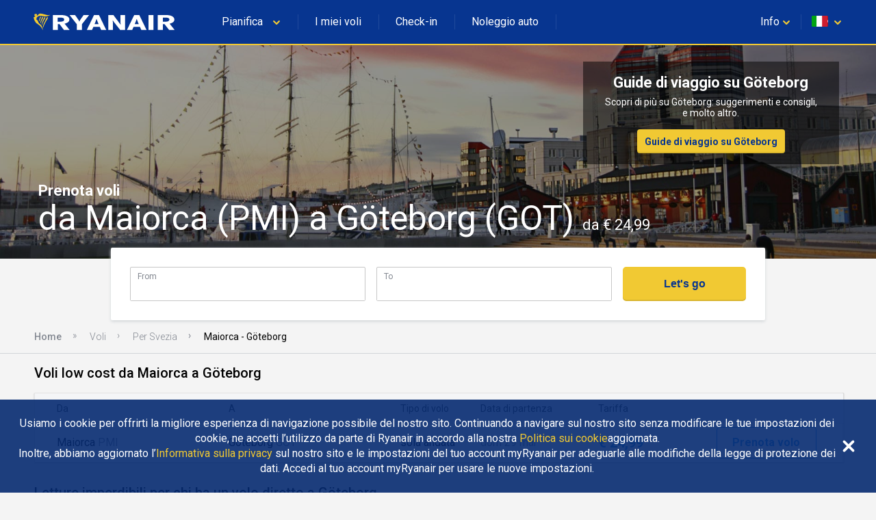

--- FILE ---
content_type: text/javascript; charset=UTF-8
request_url: https://www.ryanair.com/flights/designs/clientlib-all.9595df6e952fc06f32c182f92b34153d.js
body_size: 32395
content:
!function(p,m){"use strict";if("IntersectionObserver"in p&&"IntersectionObserverEntry"in p&&"intersectionRatio"in p.IntersectionObserverEntry.prototype)"isIntersecting"in p.IntersectionObserverEntry.prototype||Object.defineProperty(p.IntersectionObserverEntry.prototype,"isIntersecting",{get:function(){return 0<this.intersectionRatio}});else{var e=[];t.prototype.THROTTLE_TIMEOUT=100,t.prototype.POLL_INTERVAL=null,t.prototype.USE_MUTATION_OBSERVER=!0,t.prototype.observe=function(e){if(!this._observationTargets.some(function(t){return t.element==e})){if(!e||1!=e.nodeType)throw new Error("target must be an Element");this._registerInstance(),this._observationTargets.push({element:e,entry:null}),this._monitorIntersections(),this._checkForIntersections()}},t.prototype.unobserve=function(e){this._observationTargets=this._observationTargets.filter(function(t){return t.element!=e}),this._observationTargets.length||(this._unmonitorIntersections(),this._unregisterInstance())},t.prototype.disconnect=function(){this._observationTargets=[],this._unmonitorIntersections(),this._unregisterInstance()},t.prototype.takeRecords=function(){var t=this._queuedEntries.slice();return this._queuedEntries=[],t},t.prototype._initThresholds=function(t){var e=t||[0];return Array.isArray(e)||(e=[e]),e.sort().filter(function(t,e,n){if("number"!=typeof t||isNaN(t)||t<0||1<t)throw new Error("threshold must be a number between 0 and 1 inclusively");return t!==n[e-1]})},t.prototype._parseRootMargin=function(t){var e=(t||"0px").split(/\s+/).map(function(t){var e=/^(-?\d*\.?\d+)(px|%)$/.exec(t);if(!e)throw new Error("rootMargin must be specified in pixels or percent");return{value:parseFloat(e[1]),unit:e[2]}});return e[1]=e[1]||e[0],e[2]=e[2]||e[0],e[3]=e[3]||e[1],e},t.prototype._monitorIntersections=function(){this._monitoringIntersections||(this._monitoringIntersections=!0,this.POLL_INTERVAL?this._monitoringInterval=setInterval(this._checkForIntersections,this.POLL_INTERVAL):(n(p,"resize",this._checkForIntersections,!0),n(m,"scroll",this._checkForIntersections,!0),this.USE_MUTATION_OBSERVER&&"MutationObserver"in p&&(this._domObserver=new MutationObserver(this._checkForIntersections),this._domObserver.observe(m,{attributes:!0,childList:!0,characterData:!0,subtree:!0}))))},t.prototype._unmonitorIntersections=function(){this._monitoringIntersections&&(this._monitoringIntersections=!1,clearInterval(this._monitoringInterval),this._monitoringInterval=null,o(p,"resize",this._checkForIntersections,!0),o(m,"scroll",this._checkForIntersections,!0),this._domObserver&&(this._domObserver.disconnect(),this._domObserver=null))},t.prototype._checkForIntersections=function(){var c=this._rootIsInDom(),h=c?this._getRootRect():{top:0,bottom:0,left:0,right:0,width:0,height:0};this._observationTargets.forEach(function(t){var e=t.element,n=v(e),o=this._rootContainsTarget(e),r=t.entry,i=c&&o&&this._computeTargetAndRootIntersection(e,h),s=t.entry=new a({time:p.performance&&performance.now&&performance.now(),target:e,boundingClientRect:n,rootBounds:h,intersectionRect:i});r?c&&o?this._hasCrossedThreshold(r,s)&&this._queuedEntries.push(s):r&&r.isIntersecting&&this._queuedEntries.push(s):this._queuedEntries.push(s)},this),this._queuedEntries.length&&this._callback(this.takeRecords(),this)},t.prototype._computeTargetAndRootIntersection=function(t,e){if("none"!=p.getComputedStyle(t).display){for(var n,o,r,i,s,c,h,a,u=v(t),d=b(t),l=!1;!l;){var g=null,f=1==d.nodeType?p.getComputedStyle(d):{};if("none"==f.display)return;if(d==this.root||d==m?(l=!0,g=e):d!=m.body&&d!=m.documentElement&&"visible"!=f.overflow&&(g=v(d)),g&&(n=g,o=u,void 0,r=Math.max(n.top,o.top),i=Math.min(n.bottom,o.bottom),s=Math.max(n.left,o.left),c=Math.min(n.right,o.right),a=i-r,!(u=0<=(h=c-s)&&0<=a&&{top:r,bottom:i,left:s,right:c,width:h,height:a})))break;d=b(d)}return u}},t.prototype._getRootRect=function(){var t;if(this.root)t=v(this.root);else{var e=m.documentElement,n=m.body;t={top:0,left:0,right:e.clientWidth||n.clientWidth,width:e.clientWidth||n.clientWidth,bottom:e.clientHeight||n.clientHeight,height:e.clientHeight||n.clientHeight}}return this._expandRectByRootMargin(t)},t.prototype._expandRectByRootMargin=function(n){var t=this._rootMarginValues.map(function(t,e){return"px"==t.unit?t.value:t.value*(e%2?n.width:n.height)/100}),e={top:n.top-t[0],right:n.right+t[1],bottom:n.bottom+t[2],left:n.left-t[3]};return e.width=e.right-e.left,e.height=e.bottom-e.top,e},t.prototype._hasCrossedThreshold=function(t,e){var n=t&&t.isIntersecting?t.intersectionRatio||0:-1,o=e.isIntersecting?e.intersectionRatio||0:-1;if(n!==o)for(var r=0;r<this.thresholds.length;r++){var i=this.thresholds[r];if(i==n||i==o||i<n!=i<o)return!0}},t.prototype._rootIsInDom=function(){return!this.root||r(m,this.root)},t.prototype._rootContainsTarget=function(t){return r(this.root||m,t)},t.prototype._registerInstance=function(){e.indexOf(this)<0&&e.push(this)},t.prototype._unregisterInstance=function(){var t=e.indexOf(this);-1!=t&&e.splice(t,1)},p.IntersectionObserver=t,p.IntersectionObserverEntry=a}function a(t){this.time=t.time,this.target=t.target,this.rootBounds=t.rootBounds,this.boundingClientRect=t.boundingClientRect,this.intersectionRect=t.intersectionRect||{top:0,bottom:0,left:0,right:0,width:0,height:0},this.isIntersecting=!!t.intersectionRect;var e=this.boundingClientRect,n=e.width*e.height,o=this.intersectionRect,r=o.width*o.height;this.intersectionRatio=n?r/n:this.isIntersecting?1:0}function t(t,e){var n,o,r,i=e||{};if("function"!=typeof t)throw new Error("callback must be a function");if(i.root&&1!=i.root.nodeType)throw new Error("root must be an Element");this._checkForIntersections=(n=this._checkForIntersections.bind(this),o=this.THROTTLE_TIMEOUT,r=null,function(){r||(r=setTimeout(function(){n(),r=null},o))}),this._callback=t,this._observationTargets=[],this._queuedEntries=[],this._rootMarginValues=this._parseRootMargin(i.rootMargin),this.thresholds=this._initThresholds(i.threshold),this.root=i.root||null,this.rootMargin=this._rootMarginValues.map(function(t){return t.value+t.unit}).join(" ")}function n(t,e,n,o){"function"==typeof t.addEventListener?t.addEventListener(e,n,o||!1):"function"==typeof t.attachEvent&&t.attachEvent("on"+e,n)}function o(t,e,n,o){"function"==typeof t.removeEventListener?t.removeEventListener(e,n,o||!1):"function"==typeof t.detatchEvent&&t.detatchEvent("on"+e,n)}function v(t){var e;try{e=t.getBoundingClientRect()}catch(t){}return e?(e.width&&e.height||(e={top:e.top,right:e.right,bottom:e.bottom,left:e.left,width:e.right-e.left,height:e.bottom-e.top}),e):{top:0,bottom:0,left:0,right:0,width:0,height:0}}function r(t,e){for(var n=e;n;){if(n==t)return!0;n=b(n)}return!1}function b(t){var e=t.parentNode;return e&&11==e.nodeType&&e.host?e.host:e}}(window,document),function(t,e){"object"==typeof exports&&"undefined"!=typeof module?module.exports=e():"function"==typeof define&&define.amd?define(e):t.lozad=e()}(this,function(){"use strict";var u=Object.assign||function(t){for(var e=1;e<arguments.length;e++){var n=arguments[e];for(var o in n)Object.prototype.hasOwnProperty.call(n,o)&&(t[o]=n[o])}return t},n=document.documentMode,d={rootMargin:"0px",threshold:0,load:function(t){if("picture"===t.nodeName.toLowerCase()){var e=document.createElement("img");n&&t.getAttribute("data-iesrc")&&(e.src=t.getAttribute("data-iesrc")),t.appendChild(e)}t.getAttribute("data-src")&&(t.src=t.getAttribute("data-src")),t.getAttribute("data-srcset")&&(t.srcset=t.getAttribute("data-srcset")),t.getAttribute("data-background-image")&&(t.style.backgroundImage="url('"+t.getAttribute("data-background-image")+"')")},loaded:function(){}};function l(t){t.setAttribute("data-loaded",!0)}var g=function(t){return"true"===t.getAttribute("data-loaded")};return function(){var n,o,r=0<arguments.length&&void 0!==arguments[0]?arguments[0]:".lozad",t=1<arguments.length&&void 0!==arguments[1]?arguments[1]:{},e=u({},d,t),i=e.rootMargin,s=e.threshold,c=e.load,h=e.loaded,a=void 0;return window.IntersectionObserver&&(a=new IntersectionObserver((n=c,o=h,function(t,e){t.forEach(function(t){0<t.intersectionRatio&&(e.unobserve(t.target),g(t.target)||(n(t.target),l(t.target),o(t.target)))})}),{rootMargin:i,threshold:s})),{observe:function(){for(var t,e=(t=r)instanceof Element?[t]:t instanceof NodeList?t:document.querySelectorAll(t),n=0;n<e.length;n++)g(e[n])||(a?a.observe(e[n]):(c(e[n]),l(e[n]),h(e[n])))},triggerLoad:function(t){g(t)||(c(t),l(t),h(t))}}}});
var basePage=function(e){"use strict";var l=window.document;return l.addEventListener("DOMContentLoaded",function(){if(l.body.scrollTop=0,l.documentElement.scrollTop=0,lozad&&lozad().observe(),-1!==navigator.userAgent.indexOf("MSIE")||0<navigator.appVersion.indexOf("Trident/"))for(var e=l.querySelectorAll("img"),n=0;n<e.length;n++){var r=e[n].getAttribute("data-ie11src");r&&(e[n].src=r)}}),e.addFullScreenEventListener=function(r){var t=[l.fullscreenElement,l.mozIsFullScreen,l.webkitIsFullScreen,l.msIsFullScreen];["fullscreenchange","mozfullscreenchange","webkitfullscreenchange","msfullscreenchange"].forEach(function(e,n){l.addEventListener(e,function(){r(n,t)},!1)})},e}({});

!function(){"use strict";var d,l="https://dev-assets.ryanair.com/resources/ui/icons/";function r(e,n){var t=new XMLHttpRequest;t.onreadystatechange=function(){4==t.readyState&&200==t.status&&n(t.responseText)},t.open("GET",e,!0),t.send(null)}function i(){var a=document.getElementsByClassName("inline-svg");setTimeout(function(){var t=[].slice.call(a);if(0<t.length&&1!==t.length)for(var e=function(n){var e=t[n].getAttribute("icon-ref");e&&r(l+e,function(e){!function(e,n){if(n&&e){var t=document.importNode(e,!0);n.replaceWith(t)}}((new DOMParser).parseFromString(e,"text/xml").getElementsByTagName("svg")[0],t[n])})},n=0;n<t.length;n++)e(n)},100)}var m,a=document.getElementsByClassName("drops");function t(e){m=JSON.parse(e),r(window.location.origin+"/content/ryanair.markets.json",n)}function p(e){return-1===e.indexOf("http")&&-1===e.indexOf("ryanair.com")?""+window.location.origin+e:e}function v(e){var n;if(e)switch(e){case"farefinder":n="/cheap-flights";break;case"map":n="/cheap-flight-destinations";break;case"timetable":n="/timetable";break;case"flight-info":n="/flight-info";break;case"mytrips.summary":case"check-in":n="/check-in"}return window.location.origin+"/"+d.countryCode+"/"+d.languageCode+n}function o(e){"seo-body menu-open"===document.body.className?document.body.className="seo-body":document.body.className="seo-body menu-open"}function n(e){var n,t=JSON.parse(e);(n=t.filter(function(e){return"rs"===e.code})[0])&&(n.code="sr");var c=document.getElementsByClassName("marketsList");c&&0<c.length&&t.forEach(function(n){var e=document.createElement("li"),t=document.createElement("a");if(t.href=window.seoPages.siteRootPath+"/"+n.code+"/"+n.languageCode,d.countryCode===n.code&&d.languageCode===n.languageCode){t.className="core-link-inline selected";var a=document.getElementById("flag-mobile");if(a)a.className="ico-flag "+d.countryCode,document.getElementById("flag-mobile-name").innerHTML=n.name,document.getElementById("flag-mobile-desc").innerHTML=n.languageName}else t.className="core-link-inline";var l=document.createElement("span");l.className="ico-flag "+function(e){if("ca"===e.languageCode)return"ct";if("la"===e.code){if("en"===e.languageCode)return"eu";if("de"===e.languageCode)return"at"}return e.code}(n);var r=document.createElement("span");r.innerHTML=n.name;var i=document.createElement("span");i.innerHTML="&nbsp;("+n.languageName+")",i.className="language",m.filter(function(e){return e.languageCode===n.languageCode&&e.countryCode===n.code})[0]||(e.className="disabled"),t.appendChild(l),t.appendChild(r),t.appendChild(i),e.appendChild(t);for(var o=0;o<c.length;o++){var s=e.cloneNode(!0);c[o].appendChild(s)}})}function s(e){var n,t,a,l=JSON.parse(e);(function(e){var n=document.getElementById("plan-trip");if(n){n.childNodes.item(1),n.onclick=c;for(var t=document.getElementsByClassName("planId"),a=0;a<t.length;a++){var l=t[a];t&&(l.innerHTML=e[0].title)}!function(e){var n=document.getElementsByClassName("plan-trip-drop")[0].getElementsByClassName("dropdown-row")[0];if(n)for(var t=b(e,"planTrip"),a=t,l=0;l<a.content.length;l++){var r=a.content[l],i=document.createElement("div");i.className="col-travel";var o=document.createElement("h3");o.className="nav-bar-h3",o.innerHTML=r.title,i.appendChild(o);var s=document.createElement("ul");s.className="nav-bar-ul";for(var c=0;c<r.submenu.length;c++){var d=document.createElement("li");d.className="nav-bar-ul";var m=document.createElement("a");m.className="core-link-inline",r.submenu[c].target?m.target=r.submenu[c].target:m.target="_self",m.innerHTML=r.submenu[c].title,r.submenu[c].path?m.href=p(r.submenu[c].path):r.submenu[c].route&&(m.href=v(r.submenu[c].route)),d.appendChild(m),s.appendChild(d)}i.appendChild(s),n.appendChild(i)}}(e)}})(t=l),(n=document.getElementById("markets"))&&(n.childNodes.item(1),n.onclick=c),function(e){var n=document.getElementById("useful");if(document.getElementById("usefulMobile"),n){n.childNodes.item(1),n.onclick=c;var t=document.getElementsByClassName("usefulTitleId");if(t&&e[3])for(var a=0;a<t.length;a++){var l=t[a];l&&(l.innerHTML=e[3].title)}!function(e){var n=document.getElementsByClassName("useful-drop")[0].getElementsByClassName("dropdown-row")[0];if(n){var t=b(e,"usefulLinks"),a=t,l=document.createElement("div");l.className="col-useful";var r=document.createElement("h3");r.className="nav-bar-h3",r.innerHTML=a.title;var i=document.createElement("p");i.className="nav-bar-p",i.innerHTML=a.description,l.appendChild(r),l.appendChild(i),n.appendChild(l);for(var o=0;o<a.content.length;o++){var s=a.content[o],c=document.createElement("div");c.className="col-travel";var d=document.createElement("h3");d.className="nav-bar-h3",d.innerHTML=s.title,c.appendChild(d);var m=document.createElement("ul");m.className="nav-bar-ul";for(var u=0;u<s.submenu.length;u++){var g=document.createElement("li");g.className="nav-bar-ul";var h=document.createElement("a");h.className="core-link-inline",s.submenu[u].target?h.target=s.submenu[u].target:h.target="_self",h.innerHTML=s.submenu[u].title,s.submenu[u].path?h.href=p(s.submenu[u].path):s.submenu[u].route&&(h.href=v(s.submenu[u].route)),g.appendChild(h),m.appendChild(g)}c.appendChild(m),n.appendChild(c)}}}(e)}}(t),function(e){var n=document.getElementsByClassName("myBookingsLabel"),t=b(e,"manageTrips");if(n&&t)for(var a=0;a<n.length;a++){var l=n[a];l&&(l.innerHTML=t.title,l.href=v("check-in"))}var r=document.getElementsByClassName("checkInLabel");if(r&&e[2])for(var a=0;a<r.length;a++){var i=r[a];i&&(i.innerHTML=e[2].title,i.href=v("check-in"))}var o=document.getElementsByClassName("holidaysLabel"),s=b(e,"hotels");if(o&&s)for(var a=0;a<o.length;a++){var c=o[a];c&&(c.innerHTML=s.title,s.path&&(c.href=s.path))}else document.getElementById("hotels").style.display="none";var d=document.getElementsByClassName("carHireLabel"),m=b(e,"carHire");if(d&&m)for(var a=0;a<d.length;a++){var u=d[a];u&&(u.innerHTML=m.title,m.path&&(u.href=m.path))}else document.getElementById("car-hire").style.display="none"}(t),function(e){var n=document.getElementById("planIdMobile");if(n){var t=b(e,"planTrip"),a=t,l=document.createElement("span");l.innerHTML=a.title,n.appendChild(l);for(var r=0;r<a.content.length;r++){var i=a.content[r],o=document.createElement("div");o.id=i.title.split(" ").join(""),o.onclick=f;var s=document.createElement("a");s.href="javascript:void(0)",s.innerHTML="<span>"+i.title+'</span><svg viewBox="0 0 64 64" id="glyphs.chevron" width="100%" height="100%">\n          <path d="M32.4 48.2c-1.5 0-3-.6-4.1-1.7l-21-20.6c-2.3-2.3-2.4-6-.1-8.3 2.3-2.3 6-2.4 8.3-.1L32.3 34l16.1-16.4c2.3-2.3 6-2.4 8.3-.1 2.3 2.3 2.4 6 .1 8.3L36.6 46.4c-1.1 1.1-2.6 1.8-4.2 1.8z"></path>\n         </svg>',o.appendChild(s);var c=document.getElementById("pnl-explore-content"),d=document.createElement("ul");d.className="sublinks",d.id=i.title.split(" ").join("")+"-submenu";var m=document.createElement("li");m.className="title",m.innerHTML=i.title,d.hidden=!0,d.appendChild(m);for(var u=0;u<i.submenu.length;u++){var g=document.createElement("li"),h=document.createElement("a");i.submenu[u].target?h.target=i.submenu[u].target:h.target="_self",h.innerHTML=i.submenu[u].title,i.submenu[u].path?h.href=p(i.submenu[u].path):i.submenu[u].route?h.href=v(i.submenu[u].route):h.href="javascript:void(0)",g.appendChild(h),d.appendChild(g)}c.appendChild(d),n.appendChild(o)}}}(t),function(e){var n=document.getElementById("usefulMobileId");if(n){var t=b(e,"usefulLinks"),a=t,l=document.createElement("span");l.innerHTML=a.title,n.appendChild(l);for(var r=0;r<a.content.length;r++){var i=a.content[r],o=document.createElement("div");o.id=i.title.split(" ").join(""),o.onclick=f;var s=document.createElement("a");s.href="javascript:void(0)",s.innerHTML="<span>"+i.title+'</span><svg viewBox="0 0 64 64" id="glyphs.chevron" width="100%" height="100%">\n          <path d="M32.4 48.2c-1.5 0-3-.6-4.1-1.7l-21-20.6c-2.3-2.3-2.4-6-.1-8.3 2.3-2.3 6-2.4 8.3-.1L32.3 34l16.1-16.4c2.3-2.3 6-2.4 8.3-.1 2.3 2.3 2.4 6 .1 8.3L36.6 46.4c-1.1 1.1-2.6 1.8-4.2 1.8z"></path>\n         </svg>',o.appendChild(s);var c=document.getElementById("pnl-explore-content"),d=document.createElement("ul");d.className="sublinks",d.id=i.title.split(" ").join("")+"-submenu";var m=document.createElement("li");m.className="title",m.innerHTML=i.title,d.hidden=!0,d.appendChild(m);for(var u=0;u<i.submenu.length;u++){var g=document.createElement("li"),h=document.createElement("a");i.submenu[u].target?h.target=i.submenu[u].target:h.target="_self",h.innerHTML=i.submenu[u].title,i.submenu[u].path?h.href=p(i.submenu[u].path):i.submenu[u].route?h.href=v(i.submenu[u].route):h.href="javascript:void(0)",g.appendChild(h),d.appendChild(g)}c.appendChild(d),n.appendChild(o)}}}(t),(a=document.getElementById("btn-markets"))&&(a.onclick=u),function(e){for(var n=document.getElementsByClassName("btn-back pm-chevron-right"),t=0;t<n.length;t++)n[t].onclick=g}(),i(),setTimeout(function(){var e;(e=document.getElementById("menu-toggle"))instanceof HTMLDivElement&&(e.onclick=o)})}function c(e){!function(e){for(var n=document.getElementsByClassName("active"),t=0;t<n.length;t++){var a=n[t];if(a.id!==e.id&&"active"===a.className){a.className="";var l=a.getElementsByClassName("pointer"),r=l[0];r&&(r.hidden=!0)}}}(this),function(e){for(var n=0;n<a.length;n++){var t=a[n];-1===t.className.indexOf(e.id+"-drop")?t.hidden=!0:t.hidden=!t.hidden}}(this),function(e){var n=e.getElementsByClassName("pointer")[0];n&&(n.hidden=!n.hidden);"active"===e.className?e.className="":e.className="active"}(this)}function f(e){document.getElementById("pnl-explore").className+=" active",document.getElementById(this.id+"-submenu").hidden=!1}function u(e){document.getElementById("pnl-markets").className+=" active"}function b(e,n){var t;return e.forEach(function(e){e.dropdownContentsUrlLocal&&e.dropdownContentsUrlLocal===n&&(t=e)}),t}function g(e){var n=document.getElementById("pnl-explore"),t=document.getElementById("pnl-markets");n.className="menu-level",t.className="menu-level";for(var a=document.getElementById("pnl-explore-content"),l=0;l<a.children.length;l++){var r=a.children[l];r&&"sublinks"===r.className&&(r.hidden=!0)}}document.addEventListener("click",function(e){document.getElementById("ryanair-navbar").contains(e.target)||(function(){for(var e=0;e<a.length;e++){var n=a[e];n.hidden=!0}}(),function(){for(var e=document.getElementsByClassName("pointer"),n=0;n<e.length;n++){var t=e[n];t.hidden=!0}}(),function(){for(var e=document.getElementsByClassName("active"),n=0;n<e.length;n++){var t=e[n];"active"===t.className&&(t.className="")}}())}),function(){var e=(d=function(){var e;window.seoPages&&window.seoPages.currentMarket&&(e=window.seoPages.currentMarket);if(!e||!e.countryCode||!e.languageCode||2<e.countryCode.length||2<e.languageCode.length)return{countryCode:"gb",languageCode:"en"};return e}()).countryCode,n=document.getElementById("flag");n&&(n.className="ico-flag "+e);r(function(){{if(window.seoPages&&window.seoPages.endpoints&&window.seoPages.endpoints.enabledMarketsJsonPath)return window.seoPages.endpoints.enabledMarketsJsonPath;m||(m=[{countryCode:"gb",languageCode:"en"}])}}(),t),r(""+window.location.origin+window.seoPages.endpoints.headerJsonPath,s),setTimeout(function(){var e=document.getElementsByClassName("hamburger")[0];e instanceof HTMLDivElement&&(e.className="hamburger hamburger--animate")},1e3)}()}();

!function(){"use strict";var a="https://dev-assets.ryanair.com/resources/ui/icons/";function c(e,t){var n=new XMLHttpRequest;n.onreadystatechange=function(){4==n.readyState&&200==n.status&&t(n.responseText)},n.open("GET",e,!0),n.send(null)}function w(e,t){for(var n=0;n<t.length;n++){if(!e.hasOwnProperty(t[n]))return!1;e=e[t[n]]}return!0}function f(){var s=document.getElementsByClassName("inline-svg");setTimeout(function(){var n=[].slice.call(s);if(0<n.length&&1!==n.length)for(var e=function(t){var e=n[t].getAttribute("icon-ref");e&&c(a+e,function(e){!function(e,t){if(t&&e){var n=document.importNode(e,!0);t.replaceWith(n)}}((new DOMParser).parseFromString(e,"text/xml").getElementsByTagName("svg")[0],n[t])})},t=0;t<n.length;t++)e(t)},100)}function e(e){!function(t){var e=document.getElementById("top-section-header-title");e&&w(t,["banner","title"])&&(e.innerHTML=t.banner.title);var n=document.getElementsByClassName("facts")[0];n&&w(t,["banner","items"])&&t.banner.items.forEach(function(e){var t=document.createElement("li");t.className="fact",t.innerHTML='<span class="fact-title">'+e.title+'</span>\n      <span class="fact-text">\n        <strong>'+e.text+"</strong>"+e.subtext+"</span>",n.appendChild(t)});var s=document.getElementById("airports-list-title");s&&w(t,["airportsAndTourism","title"])&&w(t,["airportsAndTourism","items"])&&(s.innerHTML=t.airportsAndTourism.title);function c(e){var t=this.nextSibling;t.hidden=!t.hidden}var l=document.getElementsByClassName("useful-links")[0],i=document.getElementsByClassName("useful-links-mobile")[0];l&&t.navigation&&t.navigation.forEach(function(e){var n=document.createElement("ul");n.className="links";var t=document.createElement("h3");t.innerHTML=e.title,n.appendChild(t);var s=document.createElement("div");s.className="btn-link",s.onclick=c,s.innerHTML='<svg viewBox="0 0 64 64" id="glyphs.chevron" width="100%" height="100%"><path d="M32.4 48.2c-1.5 0-3-.6-4.1-1.7l-21-20.6c-2.3-2.3-2.4-6-.1-8.3 2.3-2.3 6-2.4 8.3-.1L32.3 34l16.1-16.4c2.3-2.3 6-2.4 8.3-.1 2.3 2.3 2.4 6 .1 8.3L36.6 46.4c-1.1 1.1-2.6 1.8-4.2 1.8z"></path></svg>'+e.title;var a=document.createElement("ul");a.className="mobile-items",a.hidden=!0,e.items&&e.items.forEach(function(e){var t=document.createElement("li");t.innerHTML='<a class="core-link-inline" href="'+e.url+'">'+e.title+"</a>",a.appendChild(t),n.appendChild(t.cloneNode(!0))}),l.appendChild(n),i.appendChild(s),i.appendChild(a)});var a=document.getElementsByClassName("social-icon-container")[0];a&&w(t,["connect","items"])&&t.connect.items.forEach(function(e){var t=document.createElement("a");switch(t.className=e.icon,t.href=e.url,e.icon){case"twitter":case"twitter-footer":t.innerHTML='<svg xmlns="http://www.w3.org/2000/svg" xmlns:xlink="http://www.w3.org/1999/xlink" version="1.1" id="Layer_1" x="0px" y="0px" viewBox="-388 266.3 64 64" style="enable-background:new -388 266.3 64 64;" xml:space="preserve">\n        <style type="text/css">\n          .st0{fill:#FFFFFF;}\n          .st1{fill:#55ACEE;}\n        </style>\n           <path class="st1" d="M-356,274c-13.4,0-24.3,10.9-24.3,24.3c0,13.4,10.9,24.3,24.3,24.3s24.3-10.9,24.3-24.3  C-331.7,284.9-342.6,274-356,274z M-347,293.6c0,0.2,0,0.4,0,0.7c0,6.7-5.1,14.4-14.4,14.4c-2.9,0-5.5-0.8-7.8-2.3  c0.4,0,0.8,0.1,1.2,0.1c2.4,0,4.6-0.8,6.3-2.2c-2.2,0-4.1-1.5-4.7-3.5c0.3,0.1,0.6,0.1,1,0.1c0.5,0,0.9-0.1,1.3-0.2  c-2.3-0.5-4.1-2.5-4.1-5c0,0,0,0,0-0.1c0.7,0.4,1.5,0.6,2.3,0.6c-1.4-0.9-2.3-2.5-2.3-4.2c0-0.9,0.3-1.8,0.7-2.5  c2.5,3.1,6.2,5.1,10.5,5.3c-0.1-0.4-0.1-0.8-0.1-1.2c0-2.8,2.3-5.1,5.1-5.1c1.5,0,2.8,0.6,3.7,1.6c1.2-0.2,2.2-0.6,3.2-1.2  c-0.4,1.2-1.2,2.2-2.2,2.8c1-0.1,2-0.4,2.9-0.8C-345.2,292-346,292.9-347,293.6z"></path>\n        </svg>';break;case"facebook-footer":t.innerHTML='<svg xmlns="http://www.w3.org/2000/svg" xmlns:xlink="http://www.w3.org/1999/xlink" version="1.1" id="Layer_1" x="0px" y="0px" viewBox="-388 266.3 64 64" style="enable-background:new -388 266.3 64 64;" xml:space="preserve">\n        <style type="text/css">\n          .st0{fill:#3B5998;}\n        </style>\n        <path class="st0" d="M-356,274c-13.4,0-24.3,10.9-24.3,24.3c0,13.4,10.9,24.3,24.3,24.3s24.3-10.9,24.3-24.3  C-331.7,284.9-342.6,274-356,274z M-349,285.8v4c0,0.3-0.2,0.5-0.5,0.5h-2.3c-1.6,0-1.9,0.6-1.9,1.8v2.5h4c0.2,0,0.3,0.1,0.4,0.2  c0.1,0.1,0.2,0.3,0.2,0.4v4.3c0,0.3-0.2,0.5-0.5,0.5h-4v10.8c0,0.3-0.2,0.5-0.5,0.5h-4.5c-0.3,0-0.5-0.2-0.5-0.5V300h-3.4  c-0.3,0-0.5-0.2-0.5-0.5v-4.3c0-0.3,0.2-0.5,0.5-0.5h3.4v-3c0-3.9,2.5-6.4,6.3-6.4h3.4C-349.1,285.3-348.9,285.5-349,285.8z"></path>\n        </svg>';break;case"instagram-footer":t.innerHTML='<svg xmlns="http://www.w3.org/2000/svg" xmlns:xlink="http://www.w3.org/1999/xlink" version="1.1" id="Layer_1" x="0px" y="0px" viewBox="-388 266.3 64 64" style="enable-background:new -388 266.3 64 64;" xml:space="preserve">\n          <style type="text/css">\n            .st0{fill:#4F7EA6;}\n          </style>\n          <g>\n            <path class="st0" d="M-356.2,303.2c2.2,0,4-1.8,4-4c0-0.9-0.3-1.7-0.8-2.3c-0.7-1-1.9-1.7-3.2-1.7c-1.3,0-2.5,0.7-3.2,1.7   c-0.5,0.7-0.8,1.5-0.8,2.3C-360.2,301.5-358.4,303.2-356.2,303.2z"></path>\n            <polygon class="st0" points="-347.5,294.4 -347.5,290.6 -348,290.6 -351.4,290.6 -351.3,294.4  "></polygon>\n            <path class="st0" d="M-350,299.3c0,3.4-2.8,6.2-6.2,6.2c-3.4,0-6.2-2.8-6.2-6.2c0-0.8,0.2-1.6,0.5-2.3h-3.4v9.2   c0,1.2,1,2.2,2.2,2.2h13.9c1.2,0,2.2-1,2.2-2.2v-9.2h-3.4C-350.2,297.7-350,298.4-350,299.3z"></path>\n            <path class="st0" d="M-356,274c-13.4,0-24.3,10.9-24.3,24.3c0,13.4,10.9,24.3,24.3,24.3s24.3-10.9,24.3-24.3   C-331.7,284.9-342.6,274-356,274z M-344.9,296.9v9.2c0,2.4-2,4.4-4.4,4.4h-13.9c-2.4,0-4.4-2-4.4-4.4v-13.9c0-2.4,2-4.4,4.4-4.4   h13.9c2.4,0,4.4,2,4.4,4.4V296.9z"></path>\n          </g>\n          </svg>';break;case"youtube-footer":t.innerHTML='<svg xmlns="http://www.w3.org/2000/svg" xmlns:xlink="http://www.w3.org/1999/xlink" version="1.1" id="Layer_1" x="0px" y="0px" viewBox="-388 266.3 64 64" style="enable-background:new -388 266.3 64 64;" xml:space="preserve">\n        <style type="text/css">\n          .st0{fill:#D92632;}\n          .st1{opacity:0.12;fill-rule:evenodd;clip-rule:evenodd;fill:#3C1212;}\n        </style>\n        <path id="The_Sharpness_1_" class="st1" d="M-424.7,285.5l6.5,4.3l0.9-0.5L-424.7,285.5z"></path>\n        <g id="Lozenge_2_">\n          <g>\n            <polygon class="st0" points="-359.2,294.5 -359.2,302.1 -351.8,298.3   "></polygon>\n          </g>\n        </g>\n        <path class="st0" d="M-356,274c-13.4,0-24.3,10.9-24.3,24.3c0,13.4,10.9,24.3,24.3,24.3s24.3-10.9,24.3-24.3  C-331.7,284.9-342.6,274-356,274z M-342.7,299.6c0,2.2-0.3,4.4-0.3,4.4s-0.3,1.9-1.1,2.7c-1,1.1-2.2,1.1-2.7,1.2  c-3.8,0.3-9.6,0.3-9.6,0.3s-7.1-0.1-9.3-0.3c-0.6-0.1-2-0.1-3-1.2c-0.8-0.8-1.1-2.7-1.1-2.7s-0.3-2.2-0.3-4.4v-2.1  c0-2.2,0.3-4.4,0.3-4.4s0.3-1.9,1.1-2.7c1-1.1,2.2-1.1,2.7-1.2c3.8-0.3,9.6-0.3,9.6-0.3h0c0,0,5.7,0,9.6,0.3  c0.5,0.1,1.7,0.1,2.7,1.2c0.8,0.8,1.1,2.7,1.1,2.7s0.3,2.2,0.3,4.4V299.6z"></path>\n        </svg>';break;case"linked-in-footer":t.innerHTML='<svg xmlns="http://www.w3.org/2000/svg" xmlns:xlink="http://www.w3.org/1999/xlink" version="1.1" id="Layer_1" x="0px" y="0px" viewBox="-388 266.3 64 64" style="enable-background:new -388 266.3 64 64;" xml:space="preserve">\n        <style type="text/css">\n          .st0{fill:#0065A1;}\n        </style>\n        <path class="st0" d="M-356,274c-13.4,0-24.3,10.9-24.3,24.3c0,13.4,10.9,24.3,24.3,24.3s24.3-10.9,24.3-24.3  C-331.7,284.9-342.6,274-356,274z M-361.8,306.9h-4.5v-14.6h4.5V306.9z M-364.1,290.3c-1.5,0-2.6-1.2-2.6-2.6c0-1.5,1.2-2.6,2.6-2.6  c1.5,0,2.6,1.2,2.6,2.6C-361.5,289.1-362.7,290.3-364.1,290.3z M-344.8,306.9h-4.5v-7.1c0-1.7,0-3.9-2.4-3.9c-2.4,0-2.7,1.8-2.7,3.8  v7.2h-4.5v-14.6h4.4v2h0.1c0.6-1.2,2.1-2.4,4.3-2.4c4.6,0,5.5,3,5.5,7V306.9z"></path>\n        </svg>'}a.appendChild(t)});var r=document.getElementById("social-icons-title");r&&w(t,["connect","title"])&&(r.innerHTML=t.connect.title);var o=document.getElementById("download-app-title");o&&w(t,["app","title"])&&(o.innerHTML=t.app.title);var p=document.getElementsByClassName("download-app")[0];p&&w(t,["app","items"])&&t.app.items.forEach(function(e){var t=document.createElement("a");t.href=e.url,t.innerHTML=' <img alt="'+e.title+' " title="'+e.title+' " class="btn-app" src="https://www.ryanair.com/'+e.image+'" />',p.appendChild(t)});var m=document.getElementById("partner-logos-title");m&&w(t,["partnerLogos","title"])&&(m.innerHTML=t.partnerLogos.title);var d=document.getElementsByClassName("partner-logos")[0];d&&w(t,["partnerLogos","items"])&&t.partnerLogos.items.forEach(function(e){var t=document.createElement("a");t.href=e.url,t.innerHTML=' <img alt="'+e.title+' " title="'+e.title+' " class="btn-partner-logo" src="https://www.ryanair.com/'+e.image+'" />',d.appendChild(t)});var h=document.getElementsByClassName("legal-list")[0];h&&w(t,["links","items"])&&t.links.items.forEach(function(e){var t=document.createElement("li");t.innerHTML='<a class="core-link-inline" target="_self" href="'+e.url+'">'+e.title+"</a>",h.appendChild(t)});var g=document.getElementsByClassName("payment-placeholder");if(g&&0<g.length&&w(t,["paymentMethod","items"]))for(var v=function(e){var n=g[e];t.paymentMethod.items.forEach(function(e){var t=document.createElement("img");t.src="https://www.ryanair.com/etc/designs/ryanair/frontend/resources/img/payment-methods/"+e.icon+".png",t.className="payment-method-image",n.appendChild(t)})},u=0;u<g.length;u++)v(u);f()}(JSON.parse(e))}c(""+window.location.origin+window.seoPages.endpoints.footerJsonPath,e)}();

var cookiePopup=function(e){"use strict";var t=setInterval(function(){if("complete"===document.readyState){var e=document.getElementById("cookie-popup");clearInterval(t),e&&!localStorage.getItem("ryanair.cookieDataStorageGdpr")&&(e.style.display="flex")}},500);return e.acceptCookiePolicy=function(){var e=(new Date).getTime(),t=document.getElementById("cookie-popup"),o=e+2592e6;if(t&&!localStorage.getItem("ryanair.cookieDataStorageGdpr")){t.style.display="none";try{localStorage.setItem("ryanair.cookieDataStorageGdpr",JSON.stringify(["1",o,[{language:t.getAttribute("language")||"en",country:t.getAttribute("country")||"gb",culture:t.getAttribute("culture")||"en-ie",date:e}]]))}catch(e){console.log("Error writing on the localStorage => "+e)}}},e}({});



(function () {
    const searchWidget = document.getElementsByTagName('custom-flight-search')[0];
    if (searchWidget && window.seoPagesFlightSearchConfig) {
        searchWidget.addEventListener('onSearch', function(event) {
            const from = event.detail.from && event.detail.from.iataCode ? event.detail.from.iataCode : "";
            const to = event.detail.to && event.detail.to.code ? event.detail.to.code : "";
            const startDate = new Date();
            const millisInDay = 1000 * 60 * 60 * 24;
            const endDate = new Date(Date.now() + millisInDay * window.seoPagesFlightSearchConfig.offset);

            const url = window.seoPagesFlightSearchConfig.urlPattern.replace("{from}", from)
                .replace("{to}", to)
                .replace("{budget}", window.seoPagesFlightSearchConfig.budget)
                .replace("{start-date}", formatDate(startDate))
                .replace("{end-date}", formatDate(endDate));

            window.open(url, "_self");
        });
    }

    function formatDate(date) {
        const mm = date.getMonth() + 1;
        const dd = date.getDate();

        return [date.getFullYear(),
            (mm > 9 ? '' : '0') + mm,
            (dd > 9 ? '' : '0') + dd
        ].join('-');
    }
})();

!function(){"use strict";!function(){for(var s=document.getElementsByClassName("seo-articles-list__list--scrolled"),t=0;t<s.length;t++){var a=s[t];switch(a.children.length){case 1:a.classList.contains("one-cards")||a.classList.add("one-cards");break;case 2:a.classList.contains("two-cards")||a.classList.add("two-cards")}}}()}();



--- FILE ---
content_type: application/javascript
request_url: https://assets.ryanair.com/seo-pages-components/PROD/flight-search_0.5.0.js
body_size: 104222
content:
!function(r){function e(e){for(var t,p,c=e[0],a=e[1],f=e[2],l=0,s=[];l<c.length;l++)o[p=c[l]]&&s.push(o[p][0]),o[p]=0;for(t in a)Object.prototype.hasOwnProperty.call(a,t)&&(r[t]=a[t]);for(i&&i(e);s.length;)s.shift()();return u.push.apply(u,f||[]),n()}function n(){for(var r,e=0;e<u.length;e++){for(var n=u[e],t=!0,c=1;c<n.length;c++)0!==o[n[c]]&&(t=!1);t&&(u.splice(e--,1),r=p(p.s=n[0]))}return r}var t={},o={0:0},u=[];function p(e){if(t[e])return t[e].exports;var n=t[e]={i:e,l:!1,exports:{}};return r[e].call(n.exports,n,n.exports,p),n.l=!0,n.exports}p.m=r,p.c=t,p.d=function(r,e,n){p.o(r,e)||Object.defineProperty(r,e,{configurable:!1,enumerable:!0,get:n})},p.r=function(r){Object.defineProperty(r,"__esModule",{value:!0})},p.n=function(r){var e=r&&r.__esModule?function(){return r.default}:function(){return r};return p.d(e,"a",e),e},p.o=function(r,e){return Object.prototype.hasOwnProperty.call(r,e)},p.p="";var c=window.webpackJsonp=window.webpackJsonp||[],a=c.push.bind(c);c.push=e,c=c.slice();for(var f=0;f<c.length;f++)e(c[f]);var i=a;n()}([]);
(window.webpackJsonp=window.webpackJsonp||[]).push([[2],{"+auO":function(t,e,n){var r=n("XKFU"),o=n("lvtm");r(r.S,"Math",{cbrt:function(t){return o(t=+t)*Math.pow(Math.abs(t),1/3)}})},"+oPb":function(t,e,n){"use strict";n("OGtf")("blink",function(t){return function(){return t(this,"blink","","")}})},"+rLv":function(t,e,n){var r=n("dyZX").document;t.exports=r&&r.documentElement},"/KAi":function(t,e,n){var r=n("XKFU"),o=n("dyZX").isFinite;r(r.S,"Number",{isFinite:function(t){return"number"==typeof t&&o(t)}})},"/SS/":function(t,e,n){var r=n("XKFU");r(r.S,"Object",{setPrototypeOf:n("i5dc").set})},"/e88":function(t,e){t.exports="\t\n\v\f\r \xa0\u1680\u180e\u2000\u2001\u2002\u2003\u2004\u2005\u2006\u2007\u2008\u2009\u200a\u202f\u205f\u3000\u2028\u2029\ufeff"},"0/R4":function(t,e){t.exports=function(t){return"object"==typeof t?null!==t:"function"==typeof t}},"0E+W":function(t,e,n){n("elZq")("Array")},"0LDn":function(t,e,n){"use strict";n("OGtf")("italics",function(t){return function(){return t(this,"i","","")}})},"0TWp":function(t,e,n){!function(){"use strict";!function(t){var e=t.performance;function n(t){e&&e.mark&&e.mark(t)}function r(t,n){e&&e.measure&&e.measure(t,n)}if(n("Zone"),t.Zone)throw new Error("Zone already loaded.");var o,i=function(){function e(t,e){this._properties=null,this._parent=t,this._name=e?e.name||"unnamed":"<root>",this._properties=e&&e.properties||{},this._zoneDelegate=new u(this,this._parent&&this._parent._zoneDelegate,e)}return e.assertZonePatched=function(){if(t.Promise!==F.ZoneAwarePromise)throw new Error("Zone.js has detected that ZoneAwarePromise `(window|global).Promise` has been overwritten.\nMost likely cause is that a Promise polyfill has been loaded after Zone.js (Polyfilling Promise api is not necessary when zone.js is loaded. If you must load one, do so before loading zone.js.)")},Object.defineProperty(e,"root",{get:function(){for(var t=e.current;t.parent;)t=t.parent;return t},enumerable:!0,configurable:!0}),Object.defineProperty(e,"current",{get:function(){return O.zone},enumerable:!0,configurable:!0}),Object.defineProperty(e,"currentTask",{get:function(){return P},enumerable:!0,configurable:!0}),e.__load_patch=function(o,i){if(F.hasOwnProperty(o))throw Error("Already loaded patch: "+o);if(!t["__Zone_disable_"+o]){var a="Zone:"+o;n(a),F[o]=i(t,e,E),r(a,a)}},Object.defineProperty(e.prototype,"parent",{get:function(){return this._parent},enumerable:!0,configurable:!0}),Object.defineProperty(e.prototype,"name",{get:function(){return this._name},enumerable:!0,configurable:!0}),e.prototype.get=function(t){var e=this.getZoneWith(t);if(e)return e._properties[t]},e.prototype.getZoneWith=function(t){for(var e=this;e;){if(e._properties.hasOwnProperty(t))return e;e=e._parent}return null},e.prototype.fork=function(t){if(!t)throw new Error("ZoneSpec required!");return this._zoneDelegate.fork(this,t)},e.prototype.wrap=function(t,e){if("function"!=typeof t)throw new Error("Expecting function got: "+t);var n=this._zoneDelegate.intercept(this,t,e),r=this;return function(){return r.runGuarded(n,this,arguments,e)}},e.prototype.run=function(t,e,n,r){void 0===e&&(e=void 0),void 0===n&&(n=null),void 0===r&&(r=null),O={parent:O,zone:this};try{return this._zoneDelegate.invoke(this,t,e,n,r)}finally{O=O.parent}},e.prototype.runGuarded=function(t,e,n,r){void 0===e&&(e=null),void 0===n&&(n=null),void 0===r&&(r=null),O={parent:O,zone:this};try{try{return this._zoneDelegate.invoke(this,t,e,n,r)}catch(t){if(this._zoneDelegate.handleError(this,t))throw t}}finally{O=O.parent}},e.prototype.runTask=function(t,e,n){if(t.zone!=this)throw new Error("A task can only be run in the zone of creation! (Creation: "+(t.zone||g).name+"; Execution: "+this.name+")");if(t.state!==y||t.type!==x){var r=t.state!=k;r&&t._transitionTo(k,b),t.runCount++;var o=P;P=t,O={parent:O,zone:this};try{t.type==T&&t.data&&!t.data.isPeriodic&&(t.cancelFn=null);try{return this._zoneDelegate.invokeTask(this,t,e,n)}catch(t){if(this._zoneDelegate.handleError(this,t))throw t}}finally{t.state!==y&&t.state!==S&&(t.type==x||t.data&&t.data.isPeriodic?r&&t._transitionTo(b,k):(t.runCount=0,this._updateTaskCount(t,-1),r&&t._transitionTo(y,k,y))),O=O.parent,P=o}}},e.prototype.scheduleTask=function(t){if(t.zone&&t.zone!==this)for(var e=this;e;){if(e===t.zone)throw Error("can not reschedule task to "+this.name+" which is descendants of the original zone "+t.zone.name);e=e.parent}t._transitionTo(m,y);var n=[];t._zoneDelegates=n,t._zone=this;try{t=this._zoneDelegate.scheduleTask(this,t)}catch(e){throw t._transitionTo(S,m,y),this._zoneDelegate.handleError(this,e),e}return t._zoneDelegates===n&&this._updateTaskCount(t,1),t.state==m&&t._transitionTo(b,m),t},e.prototype.scheduleMicroTask=function(t,e,n,r){return this.scheduleTask(new c(w,t,e,n,r,null))},e.prototype.scheduleMacroTask=function(t,e,n,r,o){return this.scheduleTask(new c(T,t,e,n,r,o))},e.prototype.scheduleEventTask=function(t,e,n,r,o){return this.scheduleTask(new c(x,t,e,n,r,o))},e.prototype.cancelTask=function(t){if(t.zone!=this)throw new Error("A task can only be cancelled in the zone of creation! (Creation: "+(t.zone||g).name+"; Execution: "+this.name+")");t._transitionTo(_,b,k);try{this._zoneDelegate.cancelTask(this,t)}catch(e){throw t._transitionTo(S,_),this._zoneDelegate.handleError(this,e),e}return this._updateTaskCount(t,-1),t._transitionTo(y,_),t.runCount=0,t},e.prototype._updateTaskCount=function(t,e){var n=t._zoneDelegates;-1==e&&(t._zoneDelegates=null);for(var r=0;r<n.length;r++)n[r]._updateTaskCount(t.type,e)},e.__symbol__=D,e}(),a={name:"",onHasTask:function(t,e,n,r){return t.hasTask(n,r)},onScheduleTask:function(t,e,n,r){return t.scheduleTask(n,r)},onInvokeTask:function(t,e,n,r,o,i){return t.invokeTask(n,r,o,i)},onCancelTask:function(t,e,n,r){return t.cancelTask(n,r)}},u=function(){function t(t,e,n){this._taskCounts={microTask:0,macroTask:0,eventTask:0},this.zone=t,this._parentDelegate=e,this._forkZS=n&&(n&&n.onFork?n:e._forkZS),this._forkDlgt=n&&(n.onFork?e:e._forkDlgt),this._forkCurrZone=n&&(n.onFork?this.zone:e.zone),this._interceptZS=n&&(n.onIntercept?n:e._interceptZS),this._interceptDlgt=n&&(n.onIntercept?e:e._interceptDlgt),this._interceptCurrZone=n&&(n.onIntercept?this.zone:e.zone),this._invokeZS=n&&(n.onInvoke?n:e._invokeZS),this._invokeDlgt=n&&(n.onInvoke?e:e._invokeDlgt),this._invokeCurrZone=n&&(n.onInvoke?this.zone:e.zone),this._handleErrorZS=n&&(n.onHandleError?n:e._handleErrorZS),this._handleErrorDlgt=n&&(n.onHandleError?e:e._handleErrorDlgt),this._handleErrorCurrZone=n&&(n.onHandleError?this.zone:e.zone),this._scheduleTaskZS=n&&(n.onScheduleTask?n:e._scheduleTaskZS),this._scheduleTaskDlgt=n&&(n.onScheduleTask?e:e._scheduleTaskDlgt),this._scheduleTaskCurrZone=n&&(n.onScheduleTask?this.zone:e.zone),this._invokeTaskZS=n&&(n.onInvokeTask?n:e._invokeTaskZS),this._invokeTaskDlgt=n&&(n.onInvokeTask?e:e._invokeTaskDlgt),this._invokeTaskCurrZone=n&&(n.onInvokeTask?this.zone:e.zone),this._cancelTaskZS=n&&(n.onCancelTask?n:e._cancelTaskZS),this._cancelTaskDlgt=n&&(n.onCancelTask?e:e._cancelTaskDlgt),this._cancelTaskCurrZone=n&&(n.onCancelTask?this.zone:e.zone),this._hasTaskZS=null,this._hasTaskDlgt=null,this._hasTaskDlgtOwner=null,this._hasTaskCurrZone=null;var r=n&&n.onHasTask;(r||e&&e._hasTaskZS)&&(this._hasTaskZS=r?n:a,this._hasTaskDlgt=e,this._hasTaskDlgtOwner=this,this._hasTaskCurrZone=t,n.onScheduleTask||(this._scheduleTaskZS=a,this._scheduleTaskDlgt=e,this._scheduleTaskCurrZone=this.zone),n.onInvokeTask||(this._invokeTaskZS=a,this._invokeTaskDlgt=e,this._invokeTaskCurrZone=this.zone),n.onCancelTask||(this._cancelTaskZS=a,this._cancelTaskDlgt=e,this._cancelTaskCurrZone=this.zone))}return t.prototype.fork=function(t,e){return this._forkZS?this._forkZS.onFork(this._forkDlgt,this.zone,t,e):new i(t,e)},t.prototype.intercept=function(t,e,n){return this._interceptZS?this._interceptZS.onIntercept(this._interceptDlgt,this._interceptCurrZone,t,e,n):e},t.prototype.invoke=function(t,e,n,r,o){return this._invokeZS?this._invokeZS.onInvoke(this._invokeDlgt,this._invokeCurrZone,t,e,n,r,o):e.apply(n,r)},t.prototype.handleError=function(t,e){return!this._handleErrorZS||this._handleErrorZS.onHandleError(this._handleErrorDlgt,this._handleErrorCurrZone,t,e)},t.prototype.scheduleTask=function(t,e){var n=e;if(this._scheduleTaskZS)this._hasTaskZS&&n._zoneDelegates.push(this._hasTaskDlgtOwner),(n=this._scheduleTaskZS.onScheduleTask(this._scheduleTaskDlgt,this._scheduleTaskCurrZone,t,e))||(n=e);else if(e.scheduleFn)e.scheduleFn(e);else{if(e.type!=w)throw new Error("Task is missing scheduleFn.");v(e)}return n},t.prototype.invokeTask=function(t,e,n,r){return this._invokeTaskZS?this._invokeTaskZS.onInvokeTask(this._invokeTaskDlgt,this._invokeTaskCurrZone,t,e,n,r):e.callback.apply(n,r)},t.prototype.cancelTask=function(t,e){var n;if(this._cancelTaskZS)n=this._cancelTaskZS.onCancelTask(this._cancelTaskDlgt,this._cancelTaskCurrZone,t,e);else{if(!e.cancelFn)throw Error("Task is not cancelable");n=e.cancelFn(e)}return n},t.prototype.hasTask=function(t,e){try{return this._hasTaskZS&&this._hasTaskZS.onHasTask(this._hasTaskDlgt,this._hasTaskCurrZone,t,e)}catch(e){this.handleError(t,e)}},t.prototype._updateTaskCount=function(t,e){var n=this._taskCounts,r=n[t],o=n[t]=r+e;if(o<0)throw new Error("More tasks executed then were scheduled.");0!=r&&0!=o||this.hasTask(this.zone,{microTask:n.microTask>0,macroTask:n.macroTask>0,eventTask:n.eventTask>0,change:t})},t}(),c=function(){function e(n,r,o,i,a,u){this._zone=null,this.runCount=0,this._zoneDelegates=null,this._state="notScheduled",this.type=n,this.source=r,this.data=i,this.scheduleFn=a,this.cancelFn=u,this.callback=o;var c=this;this.invoke=n===x&&i&&i.useG?e.invokeTask:function(){return e.invokeTask.call(t,c,this,arguments)}}return e.invokeTask=function(t,e,n){t||(t=this),M++;try{return t.runCount++,t.zone.runTask(t,e,n)}finally{1==M&&d(),M--}},Object.defineProperty(e.prototype,"zone",{get:function(){return this._zone},enumerable:!0,configurable:!0}),Object.defineProperty(e.prototype,"state",{get:function(){return this._state},enumerable:!0,configurable:!0}),e.prototype.cancelScheduleRequest=function(){this._transitionTo(y,m)},e.prototype._transitionTo=function(t,e,n){if(this._state!==e&&this._state!==n)throw new Error(this.type+" '"+this.source+"': can not transition to '"+t+"', expecting state '"+e+"'"+(n?" or '"+n+"'":"")+", was '"+this._state+"'.");this._state=t,t==y&&(this._zoneDelegates=null)},e.prototype.toString=function(){return this.data&&void 0!==this.data.handleId?this.data.handleId:Object.prototype.toString.call(this)},e.prototype.toJSON=function(){return{type:this.type,state:this.state,source:this.source,zone:this.zone.name,runCount:this.runCount}},e}(),s=D("setTimeout"),f=D("Promise"),l=D("then"),p=[],h=!1;function v(e){0===M&&0===p.length&&(o||t[f]&&(o=t[f].resolve(0)),o?o[l](d):t[s](d,0)),e&&p.push(e)}function d(){if(!h){for(h=!0;p.length;){var t=p;p=[];for(var e=0;e<t.length;e++){var n=t[e];try{n.zone.runTask(n,null,null)}catch(t){E.onUnhandledError(t)}}}E.microtaskDrainDone(),h=!1}}var g={name:"NO ZONE"},y="notScheduled",m="scheduling",b="scheduled",k="running",_="canceling",S="unknown",w="microTask",T="macroTask",x="eventTask",F={},E={symbol:D,currentZoneFrame:function(){return O},onUnhandledError:j,microtaskDrainDone:j,scheduleMicroTask:v,showUncaughtError:function(){return!i[D("ignoreConsoleErrorUncaughtError")]},patchEventTarget:function(){return[]},patchOnProperties:j,patchMethod:function(){return j},bindArguments:function(){return null},setNativePromise:function(t){t&&"function"==typeof t.resolve&&(o=t.resolve(0))}},O={parent:null,zone:new i(null,null)},P=null,M=0;function j(){}function D(t){return"__zone_symbol__"+t}r("Zone","Zone"),t.Zone=i}("undefined"!=typeof window&&window||"undefined"!=typeof self&&self||global),Zone.__load_patch("ZoneAwarePromise",function(t,e,n){var r=Object.getOwnPropertyDescriptor,o=Object.defineProperty,i=n.symbol,a=[],u=i("Promise"),c=i("then"),s="__creationTrace__";n.onUnhandledError=function(t){if(n.showUncaughtError()){var e=t&&t.rejection;e?console.error("Unhandled Promise rejection:",e instanceof Error?e.message:e,"; Zone:",t.zone.name,"; Task:",t.task&&t.task.source,"; Value:",e,e instanceof Error?e.stack:void 0):console.error(t)}},n.microtaskDrainDone=function(){for(;a.length;)for(var t=function(){var t=a.shift();try{t.zone.runGuarded(function(){throw t})}catch(t){l(t)}};a.length;)t()};var f=i("unhandledPromiseRejectionHandler");function l(t){n.onUnhandledError(t);try{var r=e[f];r&&"function"==typeof r&&r.call(this,t)}catch(t){}}function p(t){return t&&t.then}function h(t){return t}function v(t){return K.reject(t)}var d=i("state"),g=i("value"),y=i("finally"),m=i("parentPromiseValue"),b=i("parentPromiseState"),k="Promise.then",_=null,S=!0,w=!1,T=0;function x(t,e){return function(n){try{P(t,e,n)}catch(e){P(t,!1,e)}}}var F=function(){var t=!1;return function(e){return function(){t||(t=!0,e.apply(null,arguments))}}},E="Promise resolved with itself",O=i("currentTaskTrace");function P(t,r,i){var u,c=F();if(t===i)throw new TypeError(E);if(t[d]===_){var f=null;try{"object"!=typeof i&&"function"!=typeof i||(f=i&&i.then)}catch(e){return c(function(){P(t,!1,e)})(),t}if(r!==w&&i instanceof K&&i.hasOwnProperty(d)&&i.hasOwnProperty(g)&&i[d]!==_)j(i),P(t,i[d],i[g]);else if(r!==w&&"function"==typeof f)try{f.call(i,c(x(t,r)),c(x(t,!1)))}catch(e){c(function(){P(t,!1,e)})()}else{t[d]=r;var l=t[g];if(t[g]=i,t[y]===y&&r===S&&(t[d]=t[b],t[g]=t[m]),r===w&&i instanceof Error){var p=e.currentTask&&e.currentTask.data&&e.currentTask.data[s];p&&o(i,O,{configurable:!0,enumerable:!1,writable:!0,value:p})}for(var h=0;h<l.length;)D(t,l[h++],l[h++],l[h++],l[h++]);if(0==l.length&&r==w){t[d]=T;try{throw new Error("Uncaught (in promise): "+((u=i)&&u.toString===Object.prototype.toString?(u.constructor&&u.constructor.name||"")+": "+JSON.stringify(u):u?u.toString():Object.prototype.toString.call(u))+(i&&i.stack?"\n"+i.stack:""))}catch(r){var v=r;v.rejection=i,v.promise=t,v.zone=e.current,v.task=e.currentTask,a.push(v),n.scheduleMicroTask()}}}}return t}var M=i("rejectionHandledHandler");function j(t){if(t[d]===T){try{var n=e[M];n&&"function"==typeof n&&n.call(this,{rejection:t[g],promise:t})}catch(t){}t[d]=w;for(var r=0;r<a.length;r++)t===a[r].promise&&a.splice(r,1)}}function D(t,e,n,r,o){j(t);var i=t[d],a=i?"function"==typeof r?r:h:"function"==typeof o?o:v;e.scheduleMicroTask(k,function(){try{var r=t[g],o=n&&y===n[y];o&&(n[m]=r,n[b]=i);var u=e.run(a,void 0,o&&a!==v&&a!==h?[]:[r]);P(n,!0,u)}catch(t){P(n,!1,t)}},n)}var K=function(){function t(e){if(!(this instanceof t))throw new Error("Must be an instanceof Promise.");this[d]=_,this[g]=[];try{e&&e(x(this,S),x(this,w))}catch(t){P(this,!1,t)}}return t.toString=function(){return"function ZoneAwarePromise() { [native code] }"},t.resolve=function(t){return P(new this(null),S,t)},t.reject=function(t){return P(new this(null),w,t)},t.race=function(t){var e,n,r=new this(function(t,r){e=t,n=r});function o(t){r&&(r=e(t))}function i(t){r&&(r=n(t))}for(var a=0,u=t;a<u.length;a++){var c=u[a];p(c)||(c=this.resolve(c)),c.then(o,i)}return r},t.all=function(t){for(var e,n,r=new this(function(t,r){e=t,n=r}),o=0,i=[],a=0,u=t;a<u.length;a++){var c=u[a];p(c)||(c=this.resolve(c)),c.then(function(t){return function(n){i[t]=n,--o||e(i)}}(o),n),o++}return o||e(i),r},t.prototype.then=function(t,n){var r=new this.constructor(null),o=e.current;return this[d]==_?this[g].push(o,r,t,n):D(this,o,r,t,n),r},t.prototype.catch=function(t){return this.then(null,t)},t.prototype.finally=function(t){var n=new this.constructor(null);n[y]=y;var r=e.current;return this[d]==_?this[g].push(r,n,t,t):D(this,r,n,t,t),n},t}();K.resolve=K.resolve,K.reject=K.reject,K.race=K.race,K.all=K.all;var U=t[u]=t.Promise,X=e.__symbol__("ZoneAwarePromise"),Z=r(t,"Promise");Z&&!Z.configurable||(Z&&delete Z.writable,Z&&delete Z.value,Z||(Z={configurable:!0,enumerable:!0}),Z.get=function(){return t[X]?t[X]:t[u]},Z.set=function(e){e===K?t[X]=e:(t[u]=e,e.prototype[c]||L(e),n.setNativePromise(e))},o(t,"Promise",Z)),t.Promise=K;var I,R=i("thenPatched");function L(t){var e=t.prototype,n=r(e,"then");if(!n||!1!==n.writable&&n.configurable){var o=e.then;e[c]=o,t.prototype.then=function(t,e){var n=this;return new K(function(t,e){o.call(n,t,e)}).then(t,e)},t[R]=!0}}if(U){L(U);var A=t.fetch;"function"==typeof A&&(t.fetch=(I=A,function(){var t=I.apply(this,arguments);if(t instanceof K)return t;var e=t.constructor;return e[R]||L(e),t}))}return Promise[e.__symbol__("uncaughtPromiseErrors")]=a,K});var t=Object.getOwnPropertyDescriptor,e=Object.defineProperty,n=Object.getPrototypeOf,r=Object.create,o=Array.prototype.slice,i="addEventListener",a="removeEventListener",u=Zone.__symbol__(i),c=Zone.__symbol__(a),s="true",f="false",l="__zone_symbol__";function p(t,e){return Zone.current.wrap(t,e)}function h(t,e,n,r,o){return Zone.current.scheduleMacroTask(t,e,n,r,o)}var v=Zone.__symbol__,d="undefined"!=typeof window,g=d?window:void 0,y=d&&g||"object"==typeof self&&self||global,m="removeAttribute",b=[null];function k(t,e){for(var n=t.length-1;n>=0;n--)"function"==typeof t[n]&&(t[n]=p(t[n],e+"_"+n));return t}function _(t){return!t||!1!==t.writable&&!("function"==typeof t.get&&void 0===t.set)}var S="undefined"!=typeof WorkerGlobalScope&&self instanceof WorkerGlobalScope,w=!("nw"in y)&&void 0!==y.process&&"[object process]"==={}.toString.call(y.process),T=!w&&!S&&!(!d||!g.HTMLElement),x=void 0!==y.process&&"[object process]"==={}.toString.call(y.process)&&!S&&!(!d||!g.HTMLElement),F={},E=function(t){if(t=t||y.event){var e=F[t.type];e||(e=F[t.type]=v("ON_PROPERTY"+t.type));var n=(this||t.target||y)[e],r=n&&n.apply(this,arguments);return void 0==r||r||t.preventDefault(),r}};function O(n,r,o){var i=t(n,r);if(!i&&o&&t(o,r)&&(i={enumerable:!0,configurable:!0}),i&&i.configurable){delete i.writable,delete i.value;var a=i.get,u=i.set,c=r.substr(2),s=F[c];s||(s=F[c]=v("ON_PROPERTY"+c)),i.set=function(t){var e=this;e||n!==y||(e=y),e&&(e[s]&&e.removeEventListener(c,E),u&&u.apply(e,b),"function"==typeof t?(e[s]=t,e.addEventListener(c,E,!1)):e[s]=null)},i.get=function(){var t=this;if(t||n!==y||(t=y),!t)return null;var e=t[s];if(e)return e;if(a){var o=a&&a.call(this);if(o)return i.set.call(this,o),"function"==typeof t[m]&&t.removeAttribute(r),o}return null},e(n,r,i)}}function P(t,e,n){if(e)for(var r=0;r<e.length;r++)O(t,"on"+e[r],n);else{var o=[];for(var i in t)"on"==i.substr(0,2)&&o.push(i);for(var a=0;a<o.length;a++)O(t,o[a],n)}}var M=v("originalInstance");function j(t){var n=y[t];if(n){y[v(t)]=n,y[t]=function(){var e=k(arguments,t);switch(e.length){case 0:this[M]=new n;break;case 1:this[M]=new n(e[0]);break;case 2:this[M]=new n(e[0],e[1]);break;case 3:this[M]=new n(e[0],e[1],e[2]);break;case 4:this[M]=new n(e[0],e[1],e[2],e[3]);break;default:throw new Error("Arg list too long.")}},K(y[t],n);var r,o=new n(function(){});for(r in o)"XMLHttpRequest"===t&&"responseBlob"===r||function(n){"function"==typeof o[n]?y[t].prototype[n]=function(){return this[M][n].apply(this[M],arguments)}:e(y[t].prototype,n,{set:function(e){"function"==typeof e?(this[M][n]=p(e,t+"."+n),K(this[M][n],e)):this[M][n]=e},get:function(){return this[M][n]}})}(r);for(r in n)"prototype"!==r&&n.hasOwnProperty(r)&&(y[t][r]=n[r])}}function D(e,r,o){for(var i=e;i&&!i.hasOwnProperty(r);)i=n(i);!i&&e[r]&&(i=e);var a,u=v(r);if(i&&!(a=i[u])&&(a=i[u]=i[r],_(i&&t(i,r)))){var c=o(a,u,r);i[r]=function(){return c(this,arguments)},K(i[r],a)}return a}function K(t,e){t[v("OriginalDelegate")]=e}var U=!1,X=!1;function Z(){if(U)return X;U=!0;try{var t=g.navigator.userAgent;return-1===t.indexOf("MSIE ")&&-1===t.indexOf("Trident/")&&-1===t.indexOf("Edge/")||(X=!0),X}catch(t){}}Zone.__load_patch("toString",function(t){var e=Function.prototype.toString,n=v("OriginalDelegate"),r=v("Promise"),o=v("Error"),i=function(){if("function"==typeof this){var i=this[n];if(i)return"function"==typeof i?e.apply(this[n],arguments):Object.prototype.toString.call(i);if(this===Promise){var a=t[r];if(a)return e.apply(a,arguments)}if(this===Error){var u=t[o];if(u)return e.apply(u,arguments)}}return e.apply(this,arguments)};i[n]=e,Function.prototype.toString=i;var a=Object.prototype.toString;Object.prototype.toString=function(){return this instanceof Promise?"[object Promise]":a.apply(this,arguments)}});var I={useG:!0},R={},L={},A=/^__zone_symbol__(\w+)(true|false)$/,N="__zone_symbol__propagationStopped";function C(t,e,r){var o=r&&r.add||i,u=r&&r.rm||a,c=r&&r.listeners||"eventListeners",p=r&&r.rmAll||"removeAllListeners",h=v(o),d="."+o+":",g="prependListener",y="."+g+":",m=function(t,e,n){if(!t.isRemoved){var r=t.callback;"object"==typeof r&&r.handleEvent&&(t.callback=function(t){return r.handleEvent(t)},t.originalDelegate=r),t.invoke(t,e,[n]);var o=t.options;o&&"object"==typeof o&&o.once&&e[u].call(e,n.type,t.originalDelegate?t.originalDelegate:t.callback,o)}},b=function(e){if(e=e||t.event){var n=this||e.target||t,r=n[R[e.type][f]];if(r)if(1===r.length)m(r[0],n,e);else for(var o=r.slice(),i=0;i<o.length&&(!e||!0!==e[N]);i++)m(o[i],n,e)}},k=function(e){if(e=e||t.event){var n=this||e.target||t,r=n[R[e.type][s]];if(r)if(1===r.length)m(r[0],n,e);else for(var o=r.slice(),i=0;i<o.length&&(!e||!0!==e[N]);i++)m(o[i],n,e)}};function _(e,r){if(!e)return!1;var i=!0;r&&void 0!==r.useG&&(i=r.useG);var a=r&&r.vh,m=!0;r&&void 0!==r.chkDup&&(m=r.chkDup);var _=!1;r&&void 0!==r.rt&&(_=r.rt);for(var S=e;S&&!S.hasOwnProperty(o);)S=n(S);if(!S&&e[o]&&(S=e),!S)return!1;if(S[h])return!1;var w,T={},x=S[h]=S[o],F=S[v(u)]=S[u],E=S[v(c)]=S[c],O=S[v(p)]=S[p];r&&r.prepend&&(w=S[v(r.prepend)]=S[r.prepend]);var P=i?function(){if(!T.isExisting)return x.call(T.target,T.eventName,T.capture?k:b,T.options)}:function(t){return x.call(T.target,T.eventName,t.invoke,T.options)},M=i?function(t){if(!t.isRemoved){var e=R[t.eventName],n=void 0;e&&(n=e[t.capture?s:f]);var r=n&&t.target[n];if(r)for(var o=0;o<r.length;o++)if(r[o]===t){r.splice(o,1),t.isRemoved=!0,0===r.length&&(t.allRemoved=!0,t.target[n]=null);break}}if(t.allRemoved)return F.call(t.target,t.eventName,t.capture?k:b,t.options)}:function(t){return F.call(t.target,t.eventName,t.invoke,t.options)},j=r&&r.diff?r.diff:function(t,e){var n=typeof e;return"function"===n&&t.callback===e||"object"===n&&t.originalDelegate===e},D=Zone[Zone.__symbol__("BLACK_LISTED_EVENTS")],U=function(e,n,r,o,u,c){return void 0===u&&(u=!1),void 0===c&&(c=!1),function(){var p=this||t,h=arguments[1];if(!h)return e.apply(this,arguments);var v=!1;if("function"!=typeof h){if(!h.handleEvent)return e.apply(this,arguments);v=!0}if(!a||a(e,h,p,arguments)){var d,g=arguments[0],y=arguments[2];if(D)for(var b=0;b<D.length;b++)if(g===D[b])return e.apply(this,arguments);var k=!1;void 0===y?d=!1:!0===y?d=!0:!1===y?d=!1:(d=!!y&&!!y.capture,k=!!y&&!!y.once);var _,S=Zone.current,w=R[g];if(w)_=w[d?s:f];else{var x=l+(g+f),F=l+(g+s);R[g]={},R[g][f]=x,R[g][s]=F,_=d?F:x}var E,O=p[_],P=!1;if(O){if(P=!0,m)for(b=0;b<O.length;b++)if(j(O[b],h))return}else O=p[_]=[];var M=p.constructor.name,K=L[M];K&&(E=K[g]),E||(E=M+n+g),T.options=y,k&&(T.options.once=!1),T.target=p,T.capture=d,T.eventName=g,T.isExisting=P;var U=i?I:null;U&&(U.taskData=T);var X=S.scheduleEventTask(E,h,U,r,o);return T.target=null,U&&(U.taskData=null),k&&(y.once=!0),X.options=y,X.target=p,X.capture=d,X.eventName=g,v&&(X.originalDelegate=h),c?O.unshift(X):O.push(X),u?p:void 0}}};return S[o]=U(x,d,P,M,_),w&&(S[g]=U(w,y,function(t){return w.call(T.target,T.eventName,t.invoke,T.options)},M,_,!0)),S[u]=function(){var e,n=this||t,r=arguments[0],o=arguments[2];e=void 0!==o&&(!0===o||!1!==o&&!!o&&!!o.capture);var i=arguments[1];if(!i)return F.apply(this,arguments);if(!a||a(F,i,n,arguments)){var u,c=R[r];c&&(u=c[e?s:f]);var l=u&&n[u];if(l)for(var p=0;p<l.length;p++){var h=l[p];if(j(h,i))return l.splice(p,1),h.isRemoved=!0,0===l.length&&(h.allRemoved=!0,n[u]=null),h.zone.cancelTask(h),_?n:void 0}return F.apply(this,arguments)}},S[c]=function(){for(var e=[],n=z(this||t,arguments[0]),r=0;r<n.length;r++){var o=n[r];e.push(o.originalDelegate?o.originalDelegate:o.callback)}return e},S[p]=function(){var e=this||t,n=arguments[0];if(n){var r=R[n];if(r){var o=e[r[f]],i=e[r[s]];if(o){var a=o.slice();for(h=0;h<a.length;h++)this[u].call(this,n,(c=a[h]).originalDelegate?c.originalDelegate:c.callback,c.options)}if(i)for(a=i.slice(),h=0;h<a.length;h++){var c;this[u].call(this,n,(c=a[h]).originalDelegate?c.originalDelegate:c.callback,c.options)}}}else{for(var l=Object.keys(e),h=0;h<l.length;h++){var v=A.exec(l[h]),d=v&&v[1];d&&"removeListener"!==d&&this[p].call(this,d)}this[p].call(this,"removeListener")}if(_)return this},K(S[o],x),K(S[u],F),O&&K(S[p],O),E&&K(S[c],E),!0}for(var S=[],w=0;w<e.length;w++)S[w]=_(e[w],r);return S}function z(t,e){var n=[];for(var r in t){var o=A.exec(r),i=o&&o[1];if(i&&(!e||i===e)){var a=t[r];if(a)for(var u=0;u<a.length;u++)n.push(a[u])}}return n}var q=v("zoneTask");function V(t,e,n,r){var o=null,i=null;n+=r;var a={};function u(e){var n=e.data;return n.args[0]=function(){try{e.invoke.apply(this,arguments)}finally{e.data&&e.data.isPeriodic||("number"==typeof n.handleId?delete a[n.handleId]:n.handleId&&(n.handleId[q]=null))}},n.handleId=o.apply(t,n.args),e}function c(t){return i(t.data.handleId)}o=D(t,e+=r,function(n){return function(o,i){if("function"==typeof i[0]){var s=h(e,i[0],{handleId:null,isPeriodic:"Interval"===r,delay:"Timeout"===r||"Interval"===r?i[1]||0:null,args:i},u,c);if(!s)return s;var f=s.data.handleId;return"number"==typeof f?a[f]=s:f&&(f[q]=s),f&&f.ref&&f.unref&&"function"==typeof f.ref&&"function"==typeof f.unref&&(s.ref=f.ref.bind(f),s.unref=f.unref.bind(f)),"number"==typeof f||f?f:s}return n.apply(t,i)}}),i=D(t,n,function(e){return function(n,r){var o,i=r[0];"number"==typeof i?o=a[i]:(o=i&&i[q])||(o=i),o&&"string"==typeof o.type?"notScheduled"!==o.state&&(o.cancelFn&&o.data.isPeriodic||0===o.runCount)&&("number"==typeof i?delete a[i]:i&&(i[q]=null),o.zone.cancelTask(o)):e.apply(t,r)}})}var H=Object[v("defineProperty")]=Object.defineProperty,W=Object[v("getOwnPropertyDescriptor")]=Object.getOwnPropertyDescriptor,G=Object.create,Y=v("unconfigurables");function J(t,e){return t&&t[Y]&&t[Y][e]}function B(t,e,n){return Object.isFrozen(n)||(n.configurable=!0),n.configurable||(t[Y]||Object.isFrozen(t)||H(t,Y,{writable:!0,value:{}}),t[Y]&&(t[Y][e]=!0)),n}function Q(t,e,n,r){try{return H(t,e,n)}catch(i){if(!n.configurable)throw i;void 0===r?delete n.configurable:n.configurable=r;try{return H(t,e,n)}catch(r){var o=null;try{o=JSON.stringify(n)}catch(t){o=n.toString()}console.log("Attempting to configure '"+e+"' with descriptor '"+o+"' on object '"+t+"' and got error, giving up: "+r)}}}var $=["absolutedeviceorientation","afterinput","afterprint","appinstalled","beforeinstallprompt","beforeprint","beforeunload","devicelight","devicemotion","deviceorientation","deviceorientationabsolute","deviceproximity","hashchange","languagechange","message","mozbeforepaint","offline","online","paint","pageshow","pagehide","popstate","rejectionhandled","storage","unhandledrejection","unload","userproximity","vrdisplyconnected","vrdisplaydisconnected","vrdisplaypresentchange"],tt=["encrypted","waitingforkey","msneedkey","mozinterruptbegin","mozinterruptend"],et=["load"],nt=["blur","error","focus","load","resize","scroll","messageerror"],rt=["bounce","finish","start"],ot=["loadstart","progress","abort","error","load","progress","timeout","loadend","readystatechange"],it=["upgradeneeded","complete","abort","success","error","blocked","versionchange","close"],at=["close","error","open","message"],ut=["error","message"],ct=["abort","animationcancel","animationend","animationiteration","auxclick","beforeinput","blur","cancel","canplay","canplaythrough","change","compositionstart","compositionupdate","compositionend","cuechange","click","close","contextmenu","curechange","dblclick","drag","dragend","dragenter","dragexit","dragleave","dragover","drop","durationchange","emptied","ended","error","focus","focusin","focusout","gotpointercapture","input","invalid","keydown","keypress","keyup","load","loadstart","loadeddata","loadedmetadata","lostpointercapture","mousedown","mouseenter","mouseleave","mousemove","mouseout","mouseover","mouseup","mousewheel","orientationchange","pause","play","playing","pointercancel","pointerdown","pointerenter","pointerleave","pointerlockchange","mozpointerlockchange","webkitpointerlockerchange","pointerlockerror","mozpointerlockerror","webkitpointerlockerror","pointermove","pointout","pointerover","pointerup","progress","ratechange","reset","resize","scroll","seeked","seeking","select","selectionchange","selectstart","show","sort","stalled","submit","suspend","timeupdate","volumechange","touchcancel","touchmove","touchstart","touchend","transitioncancel","transitionend","waiting","wheel"].concat(["webglcontextrestored","webglcontextlost","webglcontextcreationerror"],["autocomplete","autocompleteerror"],["toggle"],["afterscriptexecute","beforescriptexecute","DOMContentLoaded","fullscreenchange","mozfullscreenchange","webkitfullscreenchange","msfullscreenchange","fullscreenerror","mozfullscreenerror","webkitfullscreenerror","msfullscreenerror","readystatechange","visibilitychange"],$,["beforecopy","beforecut","beforepaste","copy","cut","paste","dragstart","loadend","animationstart","search","transitionrun","transitionstart","webkitanimationend","webkitanimationiteration","webkitanimationstart","webkittransitionend"],["activate","afterupdate","ariarequest","beforeactivate","beforedeactivate","beforeeditfocus","beforeupdate","cellchange","controlselect","dataavailable","datasetchanged","datasetcomplete","errorupdate","filterchange","layoutcomplete","losecapture","move","moveend","movestart","propertychange","resizeend","resizestart","rowenter","rowexit","rowsdelete","rowsinserted","command","compassneedscalibration","deactivate","help","mscontentzoom","msmanipulationstatechanged","msgesturechange","msgesturedoubletap","msgestureend","msgesturehold","msgesturestart","msgesturetap","msgotpointercapture","msinertiastart","mslostpointercapture","mspointercancel","mspointerdown","mspointerenter","mspointerhover","mspointerleave","mspointermove","mspointerout","mspointerover","mspointerup","pointerout","mssitemodejumplistitemremoved","msthumbnailclick","stop","storagecommit"]);function st(t,e,n,r){t&&P(t,function(t,e,n){if(!n)return e;var r=n.filter(function(e){return e.target===t});if(!r||0===r.length)return e;var o=r[0].ignoreProperties;return e.filter(function(t){return-1===o.indexOf(t)})}(t,e,n),r)}function ft(u,c){if(!w||x){var s="undefined"!=typeof WebSocket;if(function(){if((T||x)&&!t(HTMLElement.prototype,"onclick")&&"undefined"!=typeof Element){var n=t(Element.prototype,"onclick");if(n&&!n.configurable)return!1}var r=XMLHttpRequest.prototype,o=t(r,"onreadystatechange");if(o){e(r,"onreadystatechange",{enumerable:!0,configurable:!0,get:function(){return!0}});var i=!!(u=new XMLHttpRequest).onreadystatechange;return e(r,"onreadystatechange",o||{}),i}var a=v("fake");e(r,"onreadystatechange",{enumerable:!0,configurable:!0,get:function(){return this[a]},set:function(t){this[a]=t}});var u,c=function(){};return(u=new XMLHttpRequest).onreadystatechange=c,i=u[a]===c,u.onreadystatechange=null,i}()){var f=c.__Zone_ignore_on_properties;if(T){var l=window;st(l,ct.concat(["messageerror"]),f,n(l)),st(Document.prototype,ct,f),void 0!==l.SVGElement&&st(l.SVGElement.prototype,ct,f),st(Element.prototype,ct,f),st(HTMLElement.prototype,ct,f),st(HTMLMediaElement.prototype,tt,f),st(HTMLFrameSetElement.prototype,$.concat(nt),f),st(HTMLBodyElement.prototype,$.concat(nt),f),st(HTMLFrameElement.prototype,et,f),st(HTMLIFrameElement.prototype,et,f);var h=l.HTMLMarqueeElement;h&&st(h.prototype,rt,f);var d=l.Worker;d&&st(d.prototype,ut,f)}st(XMLHttpRequest.prototype,ot,f);var g=c.XMLHttpRequestEventTarget;g&&st(g&&g.prototype,ot,f),"undefined"!=typeof IDBIndex&&(st(IDBIndex.prototype,it,f),st(IDBRequest.prototype,it,f),st(IDBOpenDBRequest.prototype,it,f),st(IDBDatabase.prototype,it,f),st(IDBTransaction.prototype,it,f),st(IDBCursor.prototype,it,f)),s&&st(WebSocket.prototype,at,f)}else!function(){for(var t=function(t){var e=ct[t],n="on"+e;self.addEventListener(e,function(t){var e,r,o=t.target;for(r=o?o.constructor.name+"."+n:"unknown."+n;o;)o[n]&&!o[n][lt]&&((e=p(o[n],r))[lt]=o[n],o[n]=e),o=o.parentElement},!0)},e=0;e<ct.length;e++)t(e)}(),j("XMLHttpRequest"),s&&function(e,n){var u=n.WebSocket;n.EventTarget||C(n,[u.prototype]),n.WebSocket=function(e,n){var c,s,f=arguments.length>1?new u(e,n):new u(e),l=t(f,"onmessage");return l&&!1===l.configurable?(c=r(f),s=f,[i,a,"send","close"].forEach(function(t){c[t]=function(){var e=o.call(arguments);if(t===i||t===a){var n=e.length>0?e[0]:void 0;if(n){var r=Zone.__symbol__("ON_PROPERTY"+n);f[r]=c[r]}}return f[t].apply(f,e)}})):c=f,P(c,["close","error","message","open"],s),c};var c=n.WebSocket;for(var s in u)c[s]=u[s]}(0,c)}}var lt=v("unbound");Zone.__load_patch("util",function(t,e,n){n.patchOnProperties=P,n.patchMethod=D,n.bindArguments=k}),Zone.__load_patch("timers",function(t){V(t,"set","clear","Timeout"),V(t,"set","clear","Interval"),V(t,"set","clear","Immediate")}),Zone.__load_patch("requestAnimationFrame",function(t){V(t,"request","cancel","AnimationFrame"),V(t,"mozRequest","mozCancel","AnimationFrame"),V(t,"webkitRequest","webkitCancel","AnimationFrame")}),Zone.__load_patch("blocking",function(t,e){for(var n=["alert","prompt","confirm"],r=0;r<n.length;r++)D(t,n[r],function(n,r,o){return function(r,i){return e.current.run(n,t,i,o)}})}),Zone.__load_patch("EventTarget",function(t,e,n){var r=e.__symbol__("BLACK_LISTED_EVENTS");t[r]&&(e[r]=t[r]),function(t,e){!function(t,e){var n=t.Event;n&&n.prototype&&e.patchMethod(n.prototype,"stopImmediatePropagation",function(t){return function(e,n){e[N]=!0,t&&t.apply(e,n)}})}(t,e)}(t,n),function(t,e){var n="Anchor,Area,Audio,BR,Base,BaseFont,Body,Button,Canvas,Content,DList,Directory,Div,Embed,FieldSet,Font,Form,Frame,FrameSet,HR,Head,Heading,Html,IFrame,Image,Input,Keygen,LI,Label,Legend,Link,Map,Marquee,Media,Menu,Meta,Meter,Mod,OList,Object,OptGroup,Option,Output,Paragraph,Pre,Progress,Quote,Script,Select,Source,Span,Style,TableCaption,TableCell,TableCol,Table,TableRow,TableSection,TextArea,Title,Track,UList,Unknown,Video",r="ApplicationCache,EventSource,FileReader,InputMethodContext,MediaController,MessagePort,Node,Performance,SVGElementInstance,SharedWorker,TextTrack,TextTrackCue,TextTrackList,WebKitNamedFlow,Window,Worker,WorkerGlobalScope,XMLHttpRequest,XMLHttpRequestEventTarget,XMLHttpRequestUpload,IDBRequest,IDBOpenDBRequest,IDBDatabase,IDBTransaction,IDBCursor,DBIndex,WebSocket".split(","),o=[],i=t.wtf,a=n.split(",");i?o=a.map(function(t){return"HTML"+t+"Element"}).concat(r):t.EventTarget?o.push("EventTarget"):o=r;for(var u=t.__Zone_disable_IE_check||!1,c=t.__Zone_enable_cross_context_check||!1,p=Z(),h="function __BROWSERTOOLS_CONSOLE_SAFEFUNC() { [native code] }",v=0;v<ct.length;v++){var d=l+((k=ct[v])+f),g=l+(k+s);R[k]={},R[k][f]=d,R[k][s]=g}for(v=0;v<n.length;v++)for(var y=a[v],m=L[y]={},b=0;b<ct.length;b++){var k;m[k=ct[b]]=y+".addEventListener:"+k}var _=[];for(v=0;v<o.length;v++){var S=t[o[v]];_.push(S&&S.prototype)}C(t,_,{vh:function(t,e,n,r){if(!u&&p){if(c)try{var o;if("[object FunctionWrapper]"===(o=e.toString())||o==h)return t.apply(n,r),!1}catch(e){return t.apply(n,r),!1}else if("[object FunctionWrapper]"===(o=e.toString())||o==h)return t.apply(n,r),!1}else if(c)try{e.toString()}catch(e){return t.apply(n,r),!1}return!0}}),e.patchEventTarget=C}(t,n);var o=t.XMLHttpRequestEventTarget;o&&o.prototype&&n.patchEventTarget(t,[o.prototype]),j("MutationObserver"),j("WebKitMutationObserver"),j("IntersectionObserver"),j("FileReader")}),Zone.__load_patch("on_property",function(e,n,r){ft(0,e),Object.defineProperty=function(t,e,n){if(J(t,e))throw new TypeError("Cannot assign to read only property '"+e+"' of "+t);var r=n.configurable;return"prototype"!==e&&(n=B(t,e,n)),Q(t,e,n,r)},Object.defineProperties=function(t,e){return Object.keys(e).forEach(function(n){Object.defineProperty(t,n,e[n])}),t},Object.create=function(t,e){return"object"!=typeof e||Object.isFrozen(e)||Object.keys(e).forEach(function(n){e[n]=B(t,n,e[n])}),G(t,e)},Object.getOwnPropertyDescriptor=function(t,e){var n=W(t,e);return J(t,e)&&(n.configurable=!1),n},function(n){if((T||x)&&"registerElement"in e.document){var r=document.registerElement,o=["createdCallback","attachedCallback","detachedCallback","attributeChangedCallback"];document.registerElement=function(e,n){return n&&n.prototype&&o.forEach(function(e){var r,o,i,a,u="Document.registerElement::"+e,c=n.prototype;if(c.hasOwnProperty(e)){var s=t(c,e);s&&s.value?(s.value=p(s.value,u),a=(i=s).configurable,Q(r=n.prototype,o=e,i=B(r,o,i),a)):c[e]=p(c[e],u)}else c[e]&&(c[e]=p(c[e],u))}),r.call(document,e,n)},K(document.registerElement,r)}}()}),Zone.__load_patch("canvas",function(t){var e=t.HTMLCanvasElement;void 0!==e&&e.prototype&&e.prototype.toBlob&&function(t,n,r){var o=null;function i(t){var e=t.data;return e.args[e.cbIdx]=function(){t.invoke.apply(this,arguments)},o.apply(e.target,e.args),t}o=D(e.prototype,"toBlob",function(t){return function(e,n){var r=function(t,e){return{name:"HTMLCanvasElement.toBlob",target:t,cbIdx:0,args:e}}(e,n);return r.cbIdx>=0&&"function"==typeof n[r.cbIdx]?h(r.name,n[r.cbIdx],r,i,null):t.apply(e,n)}})}()}),Zone.__load_patch("XHR",function(t,e){!function(e){var s=XMLHttpRequest.prototype,f=s[u],l=s[c];if(!f){var p=t.XMLHttpRequestEventTarget;if(p){var v=p.prototype;f=v[u],l=v[c]}}var d="readystatechange",g="scheduled";function y(t){XMLHttpRequest[i]=!1;var e=t.data,r=e.target,a=r[o];f||(f=r[u],l=r[c]),a&&l.call(r,d,a);var s=r[o]=function(){r.readyState===r.DONE&&!e.aborted&&XMLHttpRequest[i]&&t.state===g&&t.invoke()};return f.call(r,d,s),r[n]||(r[n]=t),_.apply(r,e.args),XMLHttpRequest[i]=!0,t}function m(){}function b(t){var e=t.data;return e.aborted=!0,S.apply(e.target,e.args)}var k=D(s,"open",function(){return function(t,e){return t[r]=0==e[2],t[a]=e[1],k.apply(t,e)}}),_=D(s,"send",function(){return function(t,e){return t[r]?_.apply(t,e):h("XMLHttpRequest.send",m,{target:t,url:t[a],isPeriodic:!1,delay:null,args:e,aborted:!1},y,b)}}),S=D(s,"abort",function(){return function(t){var e=t[n];if(e&&"string"==typeof e.type){if(null==e.cancelFn||e.data&&e.data.aborted)return;e.zone.cancelTask(e)}}})}();var n=v("xhrTask"),r=v("xhrSync"),o=v("xhrListener"),i=v("xhrScheduled"),a=v("xhrURL")}),Zone.__load_patch("geolocation",function(e){e.navigator&&e.navigator.geolocation&&function(e,n){for(var r=e.constructor.name,o=function(o){var i=n[o],a=e[i];if(a){if(!_(t(e,i)))return"continue";e[i]=function(t){var e=function(){return t.apply(this,k(arguments,r+"."+i))};return K(e,t),e}(a)}},i=0;i<n.length;i++)o(i)}(e.navigator.geolocation,["getCurrentPosition","watchPosition"])}),Zone.__load_patch("PromiseRejectionEvent",function(t,e){function n(e){return function(n){z(t,e).forEach(function(r){var o=t.PromiseRejectionEvent;if(o){var i=new o(e,{promise:n.promise,reason:n.rejection});r.invoke(i)}})}}t.PromiseRejectionEvent&&(e[v("unhandledPromiseRejectionHandler")]=n("unhandledrejection"),e[v("rejectionHandledHandler")]=n("rejectionhandled"))})}()},"0YWM":function(t,e,n){var r=n("EemH"),o=n("OP3Y"),i=n("aagx"),a=n("XKFU"),u=n("0/R4"),c=n("y3w9");a(a.S,"Reflect",{get:function t(e,n){var a,s,f=arguments.length<3?e:arguments[2];return c(e)===f?e[n]:(a=r.f(e,n))?i(a,"value")?a.value:void 0!==a.get?a.get.call(f):void 0:u(s=o(e))?t(s,n,f):void 0}})},"0l/t":function(t,e,n){"use strict";var r=n("XKFU"),o=n("CkkT")(2);r(r.P+r.F*!n("LyE8")([].filter,!0),"Array",{filter:function(t){return o(this,t,arguments[1])}})},"0mN4":function(t,e,n){"use strict";n("OGtf")("fixed",function(t){return function(){return t(this,"tt","","")}})},"0sh+":function(t,e,n){var r=n("quPj"),o=n("vhPU");t.exports=function(t,e,n){if(r(e))throw TypeError("String#"+n+" doesn't accept regex!");return String(o(t))}},"11IZ":function(t,e,n){var r=n("dyZX").parseFloat,o=n("qncB").trim;t.exports=1/r(n("/e88")+"-0")!=-1/0?function(t){var e=o(String(t),3),n=r(e);return 0===n&&"-"==e.charAt(0)?-0:n}:r},"1MBn":function(t,e,n){var r=n("DVgA"),o=n("JiEa"),i=n("UqcF");t.exports=function(t){var e=r(t),n=o.f;if(n)for(var a,u=n(t),c=i.f,s=0;u.length>s;)c.call(t,a=u[s++])&&e.push(a);return e}},"1TsA":function(t,e){t.exports=function(t,e){return{value:e,done:!!t}}},"1sa7":function(t,e){t.exports=Math.log1p||function(t){return(t=+t)>-1e-8&&t<1e-8?t-t*t/2:Math.log(1+t)}},2:function(t,e,n){t.exports=n("hN/g")},"25dN":function(t,e,n){var r=n("XKFU");r(r.S,"Object",{is:n("g6HL")})},"2OiF":function(t,e){t.exports=function(t){if("function"!=typeof t)throw TypeError(t+" is not a function!");return t}},"2Spj":function(t,e,n){var r=n("XKFU");r(r.P,"Function",{bind:n("8MEG")})},"2atp":function(t,e,n){var r=n("XKFU"),o=Math.atanh;r(r.S+r.F*!(o&&1/o(-0)<0),"Math",{atanh:function(t){return 0==(t=+t)?t:Math.log((1+t)/(1-t))/2}})},"3Lyj":function(t,e,n){var r=n("KroJ");t.exports=function(t,e,n){for(var o in e)r(t,o,e[o],n);return t}},"3xty":function(t,e,n){var r=n("XKFU"),o=n("2OiF"),i=n("y3w9"),a=(n("dyZX").Reflect||{}).apply,u=Function.apply;r(r.S+r.F*!n("eeVq")(function(){a(function(){})}),"Reflect",{apply:function(t,e,n){var r=o(t),c=i(n);return a?a(r,e,c):u.call(r,e,c)}})},"45Tv":function(t,e,n){var r=n("N6cJ"),o=n("y3w9"),i=n("OP3Y"),a=r.has,u=r.get,c=r.key,s=function(t,e,n){if(a(t,e,n))return u(t,e,n);var r=i(e);return null!==r?s(t,r,n):void 0};r.exp({getMetadata:function(t,e){return s(t,o(e),arguments.length<3?void 0:c(arguments[2]))}})},"49D4":function(t,e,n){var r=n("N6cJ"),o=n("y3w9"),i=r.key,a=r.set;r.exp({defineMetadata:function(t,e,n,r){a(t,e,o(n),i(r))}})},"4A4+":function(t,e,n){n("2Spj"),n("f3/d"),n("IXt9"),t.exports=n("g3g5").Function},"4LiD":function(t,e,n){"use strict";var r=n("dyZX"),o=n("XKFU"),i=n("KroJ"),a=n("3Lyj"),u=n("Z6vF"),c=n("SlkY"),s=n("9gX7"),f=n("0/R4"),l=n("eeVq"),p=n("XMVh"),h=n("fyDq"),v=n("Xbzi");t.exports=function(t,e,n,d,g,y){var m=r[t],b=m,k=g?"set":"add",_=b&&b.prototype,S={},w=function(t){var e=_[t];i(_,t,"delete"==t?function(t){return!(y&&!f(t))&&e.call(this,0===t?0:t)}:"has"==t?function(t){return!(y&&!f(t))&&e.call(this,0===t?0:t)}:"get"==t?function(t){return y&&!f(t)?void 0:e.call(this,0===t?0:t)}:"add"==t?function(t){return e.call(this,0===t?0:t),this}:function(t,n){return e.call(this,0===t?0:t,n),this})};if("function"==typeof b&&(y||_.forEach&&!l(function(){(new b).entries().next()}))){var T=new b,x=T[k](y?{}:-0,1)!=T,F=l(function(){T.has(1)}),E=p(function(t){new b(t)}),O=!y&&l(function(){for(var t=new b,e=5;e--;)t[k](e,e);return!t.has(-0)});E||((b=e(function(e,n){s(e,b,t);var r=v(new m,e,b);return void 0!=n&&c(n,g,r[k],r),r})).prototype=_,_.constructor=b),(F||O)&&(w("delete"),w("has"),g&&w("get")),(O||x)&&w(k),y&&_.clear&&delete _.clear}else b=d.getConstructor(e,t,g,k),a(b.prototype,n),u.NEED=!0;return h(b,t),S[t]=b,o(o.G+o.W+o.F*(b!=m),S),y||d.setStrong(b,t,g),b}},"4R4u":function(t,e){t.exports="constructor,hasOwnProperty,isPrototypeOf,propertyIsEnumerable,toLocaleString,toString,valueOf".split(",")},"5Pf0":function(t,e,n){var r=n("S/j/"),o=n("OP3Y");n("Xtr8")("getPrototypeOf",function(){return function(t){return o(r(t))}})},"694e":function(t,e,n){var r=n("EemH"),o=n("XKFU"),i=n("y3w9");o(o.S,"Reflect",{getOwnPropertyDescriptor:function(t,e){return r.f(i(t),e)}})},"6AQ9":function(t,e,n){"use strict";var r=n("XKFU"),o=n("8a7r");r(r.S+r.F*n("eeVq")(function(){function t(){}return!(Array.of.call(t)instanceof t)}),"Array",{of:function(){for(var t=0,e=arguments.length,n=new("function"==typeof this?this:Array)(e);e>t;)o(n,t,arguments[t++]);return n.length=e,n}})},"6FMO":function(t,e,n){var r=n("0/R4"),o=n("EWmC"),i=n("K0xU")("species");t.exports=function(t){var e;return o(t)&&("function"!=typeof(e=t.constructor)||e!==Array&&!o(e.prototype)||(e=void 0),r(e)&&null===(e=e[i])&&(e=void 0)),void 0===e?Array:e}},"7Dlh":function(t,e,n){var r=n("N6cJ"),o=n("y3w9"),i=r.has,a=r.key;r.exp({hasOwnMetadata:function(t,e){return i(t,o(e),arguments.length<3?void 0:a(arguments[2]))}})},"7h0T":function(t,e,n){var r=n("XKFU");r(r.S,"Number",{isNaN:function(t){return t!=t}})},"8+KV":function(t,e,n){"use strict";var r=n("XKFU"),o=n("CkkT")(0),i=n("LyE8")([].forEach,!0);r(r.P+r.F*!i,"Array",{forEach:function(t){return o(this,t,arguments[1])}})},"84bF":function(t,e,n){"use strict";n("OGtf")("small",function(t){return function(){return t(this,"small","","")}})},"8MEG":function(t,e,n){"use strict";var r=n("2OiF"),o=n("0/R4"),i=n("MfQN"),a=[].slice,u={};t.exports=Function.bind||function(t){var e=r(this),n=a.call(arguments,1),c=function(){var r=n.concat(a.call(arguments));return this instanceof c?function(t,e,n){if(!(e in u)){for(var r=[],o=0;o<e;o++)r[o]="a["+o+"]";u[e]=Function("F,a","return new F("+r.join(",")+")")}return u[e](t,n)}(e,r.length,r):i(e,r,t)};return o(e.prototype)&&(c.prototype=e.prototype),c}},"8a7r":function(t,e,n){"use strict";var r=n("hswa"),o=n("RjD/");t.exports=function(t,e,n){e in t?r.f(t,e,o(0,n)):t[e]=n}},"91GP":function(t,e,n){var r=n("XKFU");r(r.S+r.F,"Object",{assign:n("czNK")})},"99sg":function(t,e,n){n("ioFf"),n("hHhE"),n("HAE/"),n("WLL4"),n("mYba"),n("5Pf0"),n("RW0V"),n("JduL"),n("DW2E"),n("z2o2"),n("mura"),n("Zshi"),n("V/DX"),n("FlsD"),n("91GP"),n("25dN"),n("/SS/"),n("Btvt"),t.exports=n("g3g5").Object},"9AAn":function(t,e,n){"use strict";var r=n("wmvG"),o=n("s5qY");t.exports=n("4LiD")("Map",function(t){return function(){return t(this,arguments.length>0?arguments[0]:void 0)}},{get:function(t){var e=r.getEntry(o(this,"Map"),t);return e&&e.v},set:function(t,e){return r.def(o(this,"Map"),0===t?0:t,e)}},r,!0)},"9P93":function(t,e,n){var r=n("XKFU"),o=Math.imul;r(r.S+r.F*n("eeVq")(function(){return-5!=o(4294967295,5)||2!=o.length}),"Math",{imul:function(t,e){var n=+t,r=+e,o=65535&n,i=65535&r;return 0|o*i+((65535&n>>>16)*i+o*(65535&r>>>16)<<16>>>0)}})},"9VmF":function(t,e,n){"use strict";var r=n("XKFU"),o=n("ne8i"),i=n("0sh+"),a="".startsWith;r(r.P+r.F*n("UUeW")("startsWith"),"String",{startsWith:function(t){var e=i(this,t,"startsWith"),n=o(Math.min(arguments.length>1?arguments[1]:void 0,e.length)),r=String(t);return a?a.call(e,r,n):e.slice(n,n+r.length)===r}})},"9gX7":function(t,e){t.exports=function(t,e,n,r){if(!(t instanceof e)||void 0!==r&&r in t)throw TypeError(n+": incorrect invocation!");return t}},"9rMk":function(t,e,n){var r=n("XKFU");r(r.S,"Reflect",{has:function(t,e){return e in t}})},A2zW:function(t,e,n){"use strict";var r=n("XKFU"),o=n("RYi7"),i=n("vvmO"),a=n("l0Rn"),u=1..toFixed,c=Math.floor,s=[0,0,0,0,0,0],f="Number.toFixed: incorrect invocation!",l=function(t,e){for(var n=-1,r=e;++n<6;)s[n]=(r+=t*s[n])%1e7,r=c(r/1e7)},p=function(t){for(var e=6,n=0;--e>=0;)s[e]=c((n+=s[e])/t),n=n%t*1e7},h=function(){for(var t=6,e="";--t>=0;)if(""!==e||0===t||0!==s[t]){var n=String(s[t]);e=""===e?n:e+a.call("0",7-n.length)+n}return e},v=function(t,e,n){return 0===e?n:e%2==1?v(t,e-1,n*t):v(t*t,e/2,n)};r(r.P+r.F*(!!u&&("0.000"!==8e-5.toFixed(3)||"1"!==.9.toFixed(0)||"1.25"!==1.255.toFixed(2)||"1000000000000000128"!==(0xde0b6b3a7640080).toFixed(0))||!n("eeVq")(function(){u.call({})})),"Number",{toFixed:function(t){var e,n,r,u,c=i(this,f),s=o(t),d="",g="0";if(s<0||s>20)throw RangeError(f);if(c!=c)return"NaN";if(c<=-1e21||c>=1e21)return String(c);if(c<0&&(d="-",c=-c),c>1e-21)if(n=(e=function(t){for(var e=0,n=t;n>=4096;)e+=12,n/=4096;for(;n>=2;)e+=1,n/=2;return e}(c*v(2,69,1))-69)<0?c*v(2,-e,1):c/v(2,e,1),n*=4503599627370496,(e=52-e)>0){for(l(0,n),r=s;r>=7;)l(1e7,0),r-=7;for(l(v(10,r,1),0),r=e-1;r>=23;)p(1<<23),r-=23;p(1<<r),l(1,1),p(2),g=h()}else l(0,n),l(1<<-e,0),g=h()+a.call("0",s);return s>0?d+((u=g.length)<=s?"0."+a.call("0",s-u)+g:g.slice(0,u-s)+"."+g.slice(u-s)):d+g}})},Afnz:function(t,e,n){"use strict";var r=n("LQAc"),o=n("XKFU"),i=n("KroJ"),a=n("Mukb"),u=n("hPIQ"),c=n("QaDb"),s=n("fyDq"),f=n("OP3Y"),l=n("K0xU")("iterator"),p=!([].keys&&"next"in[].keys()),h=function(){return this};t.exports=function(t,e,n,v,d,g,y){c(n,e,v);var m,b,k,_=function(t){if(!p&&t in x)return x[t];switch(t){case"keys":case"values":return function(){return new n(this,t)}}return function(){return new n(this,t)}},S=e+" Iterator",w="values"==d,T=!1,x=t.prototype,F=x[l]||x["@@iterator"]||d&&x[d],E=F||_(d),O=d?w?_("entries"):E:void 0,P="Array"==e&&x.entries||F;if(P&&(k=f(P.call(new t)))!==Object.prototype&&k.next&&(s(k,S,!0),r||"function"==typeof k[l]||a(k,l,h)),w&&F&&"values"!==F.name&&(T=!0,E=function(){return F.call(this)}),r&&!y||!p&&!T&&x[l]||a(x,l,E),u[e]=E,u[S]=h,d)if(m={values:w?E:_("values"),keys:g?E:_("keys"),entries:O},y)for(b in m)b in x||i(x,b,m[b]);else o(o.P+o.F*(p||T),e,m);return m}},AphP:function(t,e,n){"use strict";var r=n("XKFU"),o=n("S/j/"),i=n("apmT");r(r.P+r.F*n("eeVq")(function(){return null!==new Date(NaN).toJSON()||1!==Date.prototype.toJSON.call({toISOString:function(){return 1}})}),"Date",{toJSON:function(t){var e=o(this),n=i(e);return"number"!=typeof n||isFinite(n)?e.toISOString():null}})},AvRE:function(t,e,n){var r=n("RYi7"),o=n("vhPU");t.exports=function(t){return function(e,n){var i,a,u=String(o(e)),c=r(n),s=u.length;return c<0||c>=s?t?"":void 0:(i=u.charCodeAt(c))<55296||i>56319||c+1===s||(a=u.charCodeAt(c+1))<56320||a>57343?t?u.charAt(c):i:t?u.slice(c,c+2):a-56320+(i-55296<<10)+65536}}},BC7C:function(t,e,n){var r=n("XKFU");r(r.S,"Math",{fround:n("kcoS")})},"BJ/l":function(t,e,n){var r=n("XKFU");r(r.S,"Math",{log1p:n("1sa7")})},BP8U:function(t,e,n){var r=n("XKFU"),o=n("PKUr");r(r.S+r.F*(Number.parseInt!=o),"Number",{parseInt:o})},BqfV:function(t,e,n){var r=n("N6cJ"),o=n("y3w9"),i=r.get,a=r.key;r.exp({getOwnMetadata:function(t,e){return i(t,o(e),arguments.length<3?void 0:a(arguments[2]))}})},Btvt:function(t,e,n){"use strict";var r=n("I8a+"),o={};o[n("K0xU")("toStringTag")]="z",o+""!="[object z]"&&n("KroJ")(Object.prototype,"toString",function(){return"[object "+r(this)+"]"},!0)},"C/va":function(t,e,n){"use strict";var r=n("y3w9");t.exports=function(){var t=r(this),e="";return t.global&&(e+="g"),t.ignoreCase&&(e+="i"),t.multiline&&(e+="m"),t.unicode&&(e+="u"),t.sticky&&(e+="y"),e}},CkkT:function(t,e,n){var r=n("m0Pp"),o=n("Ymqv"),i=n("S/j/"),a=n("ne8i"),u=n("zRwo");t.exports=function(t,e){var n=1==t,c=2==t,s=3==t,f=4==t,l=6==t,p=5==t||l,h=e||u;return function(e,u,v){for(var d,g,y=i(e),m=o(y),b=r(u,v,3),k=a(m.length),_=0,S=n?h(e,k):c?h(e,0):void 0;k>_;_++)if((p||_ in m)&&(g=b(d=m[_],_,y),t))if(n)S[_]=g;else if(g)switch(t){case 3:return!0;case 5:return d;case 6:return _;case 2:S.push(d)}else if(f)return!1;return l?-1:s||f?f:S}}},CuTL:function(t,e,n){n("fyVe"),n("U2t9"),n("2atp"),n("+auO"),n("MtdB"),n("Jcmo"),n("nzyx"),n("BC7C"),n("x8ZO"),n("9P93"),n("eHKK"),n("BJ/l"),n("pp/T"),n("CyHz"),n("bBoP"),n("x8Yj"),n("hLT2"),t.exports=n("g3g5").Math},CyHz:function(t,e,n){var r=n("XKFU");r(r.S,"Math",{sign:n("lvtm")})},DNiP:function(t,e,n){"use strict";var r=n("XKFU"),o=n("eyMr");r(r.P+r.F*!n("LyE8")([].reduce,!0),"Array",{reduce:function(t){return o(this,t,arguments.length,arguments[1],!1)}})},DVgA:function(t,e,n){var r=n("zhAb"),o=n("4R4u");t.exports=Object.keys||function(t){return r(t,o)}},DW2E:function(t,e,n){var r=n("0/R4"),o=n("Z6vF").onFreeze;n("Xtr8")("freeze",function(t){return function(e){return t&&r(e)?t(o(e)):e}})},EK0E:function(t,e,n){"use strict";var r,o=n("CkkT")(0),i=n("KroJ"),a=n("Z6vF"),u=n("czNK"),c=n("ZD67"),s=n("0/R4"),f=n("eeVq"),l=n("s5qY"),p=a.getWeak,h=Object.isExtensible,v=c.ufstore,d={},g=function(t){return function(){return t(this,arguments.length>0?arguments[0]:void 0)}},y={get:function(t){if(s(t)){var e=p(t);return!0===e?v(l(this,"WeakMap")).get(t):e?e[this._i]:void 0}},set:function(t,e){return c.def(l(this,"WeakMap"),t,e)}},m=t.exports=n("4LiD")("WeakMap",g,y,c,!0,!0);f(function(){return 7!=(new m).set((Object.freeze||Object)(d),7).get(d)})&&(u((r=c.getConstructor(g,"WeakMap")).prototype,y),a.NEED=!0,o(["delete","has","get","set"],function(t){var e=m.prototype,n=e[t];i(e,t,function(e,o){if(s(e)&&!h(e)){this._f||(this._f=new r);var i=this._f[t](e,o);return"set"==t?this:i}return n.call(this,e,o)})}))},EWmC:function(t,e,n){var r=n("LZWt");t.exports=Array.isArray||function(t){return"Array"==r(t)}},EemH:function(t,e,n){var r=n("UqcF"),o=n("RjD/"),i=n("aCFj"),a=n("apmT"),u=n("aagx"),c=n("xpql"),s=Object.getOwnPropertyDescriptor;e.f=n("nh4g")?s:function(t,e){if(t=i(t),e=a(e,!0),c)try{return s(t,e)}catch(t){}if(u(t,e))return o(!r.f.call(t,e),t[e])}},FEjr:function(t,e,n){"use strict";n("OGtf")("strike",function(t){return function(){return t(this,"strike","","")}})},FJW5:function(t,e,n){var r=n("hswa"),o=n("y3w9"),i=n("DVgA");t.exports=n("nh4g")?Object.defineProperties:function(t,e){o(t);for(var n,a=i(e),u=a.length,c=0;u>c;)r.f(t,n=a[c++],e[n]);return t}},FLlr:function(t,e,n){var r=n("XKFU");r(r.P,"String",{repeat:n("l0Rn")})},FZcq:function(t,e,n){n("49D4"),n("zq+C"),n("45Tv"),n("uAtd"),n("BqfV"),n("fN/3"),n("iW+S"),n("7Dlh"),n("Opxb"),t.exports=n("g3g5").Reflect},FlsD:function(t,e,n){var r=n("0/R4");n("Xtr8")("isExtensible",function(t){return function(e){return!!r(e)&&(!t||t(e))}})},GNAe:function(t,e,n){var r=n("XKFU"),o=n("PKUr");r(r.G+r.F*(parseInt!=o),{parseInt:o})},H6hf:function(t,e,n){var r=n("y3w9");t.exports=function(t,e,n,o){try{return o?e(r(n)[0],n[1]):e(n)}catch(e){var i=t.return;throw void 0!==i&&r(i.call(t)),e}}},"HAE/":function(t,e,n){var r=n("XKFU");r(r.S+r.F*!n("nh4g"),"Object",{defineProperty:n("hswa").f})},HEwt:function(t,e,n){"use strict";var r=n("m0Pp"),o=n("XKFU"),i=n("S/j/"),a=n("H6hf"),u=n("M6Qj"),c=n("ne8i"),s=n("8a7r"),f=n("J+6e");o(o.S+o.F*!n("XMVh")(function(t){Array.from(t)}),"Array",{from:function(t){var e,n,o,l,p=i(t),h="function"==typeof this?this:Array,v=arguments.length,d=v>1?arguments[1]:void 0,g=void 0!==d,y=0,m=f(p);if(g&&(d=r(d,v>2?arguments[2]:void 0,2)),void 0==m||h==Array&&u(m))for(n=new h(e=c(p.length));e>y;y++)s(n,y,g?d(p[y],y):p[y]);else for(l=m.call(p),n=new h;!(o=l.next()).done;y++)s(n,y,g?a(l,d,[o.value,y],!0):o.value);return n.length=y,n}})},I5cv:function(t,e,n){var r=n("XKFU"),o=n("Kuth"),i=n("2OiF"),a=n("y3w9"),u=n("0/R4"),c=n("eeVq"),s=n("8MEG"),f=(n("dyZX").Reflect||{}).construct,l=c(function(){function t(){}return!(f(function(){},[],t)instanceof t)}),p=!c(function(){f(function(){})});r(r.S+r.F*(l||p),"Reflect",{construct:function(t,e){i(t),a(e);var n=arguments.length<3?t:i(arguments[2]);if(p&&!l)return f(t,e,n);if(t==n){switch(e.length){case 0:return new t;case 1:return new t(e[0]);case 2:return new t(e[0],e[1]);case 3:return new t(e[0],e[1],e[2]);case 4:return new t(e[0],e[1],e[2],e[3])}var r=[null];return r.push.apply(r,e),new(s.apply(t,r))}var c=n.prototype,h=o(u(c)?c:Object.prototype),v=Function.apply.call(t,h,e);return u(v)?v:h}})},I78e:function(t,e,n){"use strict";var r=n("XKFU"),o=n("+rLv"),i=n("LZWt"),a=n("d/Gc"),u=n("ne8i"),c=[].slice;r(r.P+r.F*n("eeVq")(function(){o&&c.call(o)}),"Array",{slice:function(t,e){var n=u(this.length),r=i(this);if(e=void 0===e?n:e,"Array"==r)return c.call(this,t,e);for(var o=a(t,n),s=a(e,n),f=u(s-o),l=new Array(f),p=0;p<f;p++)l[p]="String"==r?this.charAt(o+p):this[o+p];return l}})},"I8a+":function(t,e,n){var r=n("LZWt"),o=n("K0xU")("toStringTag"),i="Arguments"==r(function(){return arguments}());t.exports=function(t){var e,n,a;return void 0===t?"Undefined":null===t?"Null":"string"==typeof(n=function(t,e){try{return t[e]}catch(t){}}(e=Object(t),o))?n:i?r(e):"Object"==(a=r(e))&&"function"==typeof e.callee?"Arguments":a}},INYr:function(t,e,n){"use strict";var r=n("XKFU"),o=n("CkkT")(6),i="findIndex",a=!0;i in[]&&Array(1)[i](function(){a=!1}),r(r.P+r.F*a,"Array",{findIndex:function(t){return o(this,t,arguments.length>1?arguments[1]:void 0)}}),n("nGyu")(i)},"IU+Z":function(t,e,n){"use strict";var r=n("Mukb"),o=n("KroJ"),i=n("eeVq"),a=n("vhPU"),u=n("K0xU");t.exports=function(t,e,n){var c=u(t),s=n(a,c,""[t]),f=s[0],l=s[1];i(function(){var e={};return e[c]=function(){return 7},7!=""[t](e)})&&(o(String.prototype,t,f),r(RegExp.prototype,c,2==e?function(t,e){return l.call(t,this,e)}:function(t){return l.call(t,this)}))}},IXt9:function(t,e,n){"use strict";var r=n("0/R4"),o=n("OP3Y"),i=n("K0xU")("hasInstance"),a=Function.prototype;i in a||n("hswa").f(a,i,{value:function(t){if("function"!=typeof this||!r(t))return!1;if(!r(this.prototype))return t instanceof this;for(;t=o(t);)if(this.prototype===t)return!0;return!1}})},IlFx:function(t,e,n){var r=n("XKFU"),o=n("y3w9"),i=Object.isExtensible;r(r.S,"Reflect",{isExtensible:function(t){return o(t),!i||i(t)}})},Iw71:function(t,e,n){var r=n("0/R4"),o=n("dyZX").document,i=r(o)&&r(o.createElement);t.exports=function(t){return i?o.createElement(t):{}}},"J+6e":function(t,e,n){var r=n("I8a+"),o=n("K0xU")("iterator"),i=n("hPIQ");t.exports=n("g3g5").getIteratorMethod=function(t){if(void 0!=t)return t[o]||t["@@iterator"]||i[r(t)]}},JCqj:function(t,e,n){"use strict";n("OGtf")("sup",function(t){return function(){return t(this,"sup","","")}})},Jcmo:function(t,e,n){var r=n("XKFU"),o=Math.exp;r(r.S,"Math",{cosh:function(t){return(o(t=+t)+o(-t))/2}})},JduL:function(t,e,n){n("Xtr8")("getOwnPropertyNames",function(){return n("e7yV").f})},JiEa:function(t,e){e.f=Object.getOwnPropertySymbols},K0xU:function(t,e,n){var r=n("VTer")("wks"),o=n("ylqs"),i=n("dyZX").Symbol,a="function"==typeof i;(t.exports=function(t){return r[t]||(r[t]=a&&i[t]||(a?i:o)("Symbol."+t))}).store=r},KKXr:function(t,e,n){n("IU+Z")("split",2,function(t,e,r){"use strict";var o=n("quPj"),i=r,a=[].push;if("c"=="abbc".split(/(b)*/)[1]||4!="test".split(/(?:)/,-1).length||2!="ab".split(/(?:ab)*/).length||4!=".".split(/(.?)(.?)/).length||".".split(/()()/).length>1||"".split(/.?/).length){var u=void 0===/()??/.exec("")[1];r=function(t,e){var n=String(this);if(void 0===t&&0===e)return[];if(!o(t))return i.call(n,t,e);var r,c,s,f,l,p=[],h=(t.ignoreCase?"i":"")+(t.multiline?"m":"")+(t.unicode?"u":"")+(t.sticky?"y":""),v=0,d=void 0===e?4294967295:e>>>0,g=new RegExp(t.source,h+"g");for(u||(r=new RegExp("^"+g.source+"$(?!\\s)",h));(c=g.exec(n))&&!((s=c.index+c[0].length)>v&&(p.push(n.slice(v,c.index)),!u&&c.length>1&&c[0].replace(r,function(){for(l=1;l<arguments.length-2;l++)void 0===arguments[l]&&(c[l]=void 0)}),c.length>1&&c.index<n.length&&a.apply(p,c.slice(1)),f=c[0].length,v=s,p.length>=d));)g.lastIndex===c.index&&g.lastIndex++;return v===n.length?!f&&g.test("")||p.push(""):p.push(n.slice(v)),p.length>d?p.slice(0,d):p}}else"0".split(void 0,0).length&&(r=function(t,e){return void 0===t&&0===e?[]:i.call(this,t,e)});return[function(n,o){var i=t(this),a=void 0==n?void 0:n[e];return void 0!==a?a.call(n,i,o):r.call(String(i),n,o)},r]})},KroJ:function(t,e,n){var r=n("dyZX"),o=n("Mukb"),i=n("aagx"),a=n("ylqs")("src"),u=Function.toString,c=(""+u).split("toString");n("g3g5").inspectSource=function(t){return u.call(t)},(t.exports=function(t,e,n,u){var s="function"==typeof n;s&&(i(n,"name")||o(n,"name",e)),t[e]!==n&&(s&&(i(n,a)||o(n,a,t[e]?""+t[e]:c.join(String(e)))),t===r?t[e]=n:u?t[e]?t[e]=n:o(t,e,n):(delete t[e],o(t,e,n)))})(Function.prototype,"toString",function(){return"function"==typeof this&&this[a]||u.call(this)})},Kuth:function(t,e,n){var r=n("y3w9"),o=n("FJW5"),i=n("4R4u"),a=n("YTvA")("IE_PROTO"),u=function(){},c=function(){var t,e=n("Iw71")("iframe"),r=i.length;for(e.style.display="none",n("+rLv").appendChild(e),e.src="javascript:",(t=e.contentWindow.document).open(),t.write("<script>document.F=Object<\/script>"),t.close(),c=t.F;r--;)delete c.prototype[i[r]];return c()};t.exports=Object.create||function(t,e){var n;return null!==t?(u.prototype=r(t),n=new u,u.prototype=null,n[a]=t):n=c(),void 0===e?n:o(n,e)}},L9s1:function(t,e,n){"use strict";var r=n("XKFU"),o=n("0sh+");r(r.P+r.F*n("UUeW")("includes"),"String",{includes:function(t){return!!~o(this,t,"includes").indexOf(t,arguments.length>1?arguments[1]:void 0)}})},LK8F:function(t,e,n){var r=n("XKFU");r(r.S,"Array",{isArray:n("EWmC")})},LQAc:function(t,e){t.exports=!1},LTTk:function(t,e,n){var r=n("XKFU"),o=n("OP3Y"),i=n("y3w9");r(r.S,"Reflect",{getPrototypeOf:function(t){return o(i(t))}})},LVwc:function(t,e){var n=Math.expm1;t.exports=!n||n(10)>22025.465794806718||n(10)<22025.465794806718||-2e-17!=n(-2e-17)?function(t){return 0==(t=+t)?t:t>-1e-6&&t<1e-6?t+t*t/2:Math.exp(t)-1}:n},LZWt:function(t,e){var n={}.toString;t.exports=function(t){return n.call(t).slice(8,-1)}},Ljet:function(t,e,n){var r=n("XKFU");r(r.S,"Number",{EPSILON:Math.pow(2,-52)})},Lmuc:function(t,e,n){n("xfY5"),n("A2zW"),n("VKir"),n("Ljet"),n("/KAi"),n("fN96"),n("7h0T"),n("sbF8"),n("h/M4"),n("knhD"),n("XfKG"),n("BP8U"),t.exports=n("g3g5").Number},LyE8:function(t,e,n){"use strict";var r=n("eeVq");t.exports=function(t,e){return!!t&&r(function(){e?t.call(null,function(){},1):t.call(null)})}},M6Qj:function(t,e,n){var r=n("hPIQ"),o=n("K0xU")("iterator"),i=Array.prototype;t.exports=function(t){return void 0!==t&&(r.Array===t||i[o]===t)}},MfQN:function(t,e){t.exports=function(t,e,n){var r=void 0===n;switch(e.length){case 0:return r?t():t.call(n);case 1:return r?t(e[0]):t.call(n,e[0]);case 2:return r?t(e[0],e[1]):t.call(n,e[0],e[1]);case 3:return r?t(e[0],e[1],e[2]):t.call(n,e[0],e[1],e[2]);case 4:return r?t(e[0],e[1],e[2],e[3]):t.call(n,e[0],e[1],e[2],e[3])}return t.apply(n,e)}},MtdB:function(t,e,n){var r=n("XKFU");r(r.S,"Math",{clz32:function(t){return(t>>>=0)?31-Math.floor(Math.log(t+.5)*Math.LOG2E):32}})},Mukb:function(t,e,n){var r=n("hswa"),o=n("RjD/");t.exports=n("nh4g")?function(t,e,n){return r.f(t,e,o(1,n))}:function(t,e,n){return t[e]=n,t}},N6cJ:function(t,e,n){var r=n("9AAn"),o=n("XKFU"),i=n("VTer")("metadata"),a=i.store||(i.store=new(n("EK0E"))),u=function(t,e,n){var o=a.get(t);if(!o){if(!n)return;a.set(t,o=new r)}var i=o.get(e);if(!i){if(!n)return;o.set(e,i=new r)}return i};t.exports={store:a,map:u,has:function(t,e,n){var r=u(e,n,!1);return void 0!==r&&r.has(t)},get:function(t,e,n){var r=u(e,n,!1);return void 0===r?void 0:r.get(t)},set:function(t,e,n,r){u(n,r,!0).set(t,e)},keys:function(t,e){var n=u(t,e,!1),r=[];return n&&n.forEach(function(t,e){r.push(e)}),r},key:function(t){return void 0===t||"symbol"==typeof t?t:String(t)},exp:function(t){o(o.S,"Reflect",t)}}},N8g3:function(t,e,n){e.f=n("K0xU")},Nr18:function(t,e,n){"use strict";var r=n("S/j/"),o=n("d/Gc"),i=n("ne8i");t.exports=function(t){for(var e=r(this),n=i(e.length),a=arguments.length,u=o(a>1?arguments[1]:void 0,n),c=a>2?arguments[2]:void 0,s=void 0===c?n:o(c,n);s>u;)e[u++]=t;return e}},Nz9U:function(t,e,n){"use strict";var r=n("XKFU"),o=n("aCFj"),i=[].join;r(r.P+r.F*(n("Ymqv")!=Object||!n("LyE8")(i)),"Array",{join:function(t){return i.call(o(this),void 0===t?",":t)}})},OEbY:function(t,e,n){n("nh4g")&&"g"!=/./g.flags&&n("hswa").f(RegExp.prototype,"flags",{configurable:!0,get:n("C/va")})},OG14:function(t,e,n){n("IU+Z")("search",1,function(t,e,n){return[function(n){"use strict";var r=t(this),o=void 0==n?void 0:n[e];return void 0!==o?o.call(n,r):new RegExp(n)[e](String(r))},n]})},OGtf:function(t,e,n){var r=n("XKFU"),o=n("eeVq"),i=n("vhPU"),a=/"/g,u=function(t,e,n,r){var o=String(i(t)),u="<"+e;return""!==n&&(u+=" "+n+'="'+String(r).replace(a,"&quot;")+'"'),u+">"+o+"</"+e+">"};t.exports=function(t,e){var n={};n[t]=e(u),r(r.P+r.F*o(function(){var e=""[t]('"');return e!==e.toLowerCase()||e.split('"').length>3}),"String",n)}},OP3Y:function(t,e,n){var r=n("aagx"),o=n("S/j/"),i=n("YTvA")("IE_PROTO"),a=Object.prototype;t.exports=Object.getPrototypeOf||function(t){return t=o(t),r(t,i)?t[i]:"function"==typeof t.constructor&&t instanceof t.constructor?t.constructor.prototype:t instanceof Object?a:null}},OnI7:function(t,e,n){var r=n("dyZX"),o=n("g3g5"),i=n("LQAc"),a=n("N8g3"),u=n("hswa").f;t.exports=function(t){var e=o.Symbol||(o.Symbol=i?{}:r.Symbol||{});"_"==t.charAt(0)||t in e||u(e,t,{value:a.f(t)})}},Opxb:function(t,e,n){var r=n("N6cJ"),o=n("y3w9"),i=n("2OiF"),a=r.key,u=r.set;r.exp({metadata:function(t,e){return function(n,r){u(t,e,(void 0!==r?o:i)(n),a(r))}}})},Oyvg:function(t,e,n){var r=n("dyZX"),o=n("Xbzi"),i=n("hswa").f,a=n("kJMx").f,u=n("quPj"),c=n("C/va"),s=r.RegExp,f=s,l=s.prototype,p=/a/g,h=/a/g,v=new s(p)!==p;if(n("nh4g")&&(!v||n("eeVq")(function(){return h[n("K0xU")("match")]=!1,s(p)!=p||s(h)==h||"/a/i"!=s(p,"i")}))){s=function(t,e){var n=this instanceof s,r=u(t),i=void 0===e;return!n&&r&&t.constructor===s&&i?t:o(v?new f(r&&!i?t.source:t,e):f((r=t instanceof s)?t.source:t,r&&i?c.call(t):e),n?this:l,s)};for(var d=function(t){t in s||i(s,t,{configurable:!0,get:function(){return f[t]},set:function(e){f[t]=e}})},g=a(f),y=0;g.length>y;)d(g[y++]);l.constructor=s,s.prototype=l,n("KroJ")(r,"RegExp",s)}n("elZq")("RegExp")},PKUr:function(t,e,n){var r=n("dyZX").parseInt,o=n("qncB").trim,i=n("/e88"),a=/^[-+]?0[xX]/;t.exports=8!==r(i+"08")||22!==r(i+"0x16")?function(t,e){var n=o(String(t),3);return r(n,e>>>0||(a.test(n)?16:10))}:r},Q3ne:function(t,e,n){var r=n("SlkY");t.exports=function(t,e){var n=[];return r(t,!1,n.push,n,e),n}},QaDb:function(t,e,n){"use strict";var r=n("Kuth"),o=n("RjD/"),i=n("fyDq"),a={};n("Mukb")(a,n("K0xU")("iterator"),function(){return this}),t.exports=function(t,e,n){t.prototype=r(a,{next:o(1,n)}),i(t,e+" Iterator")}},RW0V:function(t,e,n){var r=n("S/j/"),o=n("DVgA");n("Xtr8")("keys",function(){return function(t){return o(r(t))}})},RYi7:function(t,e){var n=Math.ceil,r=Math.floor;t.exports=function(t){return isNaN(t=+t)?0:(t>0?r:n)(t)}},"RjD/":function(t,e){t.exports=function(t,e){return{enumerable:!(1&t),configurable:!(2&t),writable:!(4&t),value:e}}},"S/j/":function(t,e,n){var r=n("vhPU");t.exports=function(t){return Object(r(t))}},SMB2:function(t,e,n){"use strict";n("OGtf")("bold",function(t){return function(){return t(this,"b","","")}})},SPin:function(t,e,n){"use strict";var r=n("XKFU"),o=n("eyMr");r(r.P+r.F*!n("LyE8")([].reduceRight,!0),"Array",{reduceRight:function(t){return o(this,t,arguments.length,arguments[1],!0)}})},SRfc:function(t,e,n){n("IU+Z")("match",1,function(t,e,n){return[function(n){"use strict";var r=t(this),o=void 0==n?void 0:n[e];return void 0!==o?o.call(n,r):new RegExp(n)[e](String(r))},n]})},SlkY:function(t,e,n){var r=n("m0Pp"),o=n("H6hf"),i=n("M6Qj"),a=n("y3w9"),u=n("ne8i"),c=n("J+6e"),s={},f={};(e=t.exports=function(t,e,n,l,p){var h,v,d,g,y=p?function(){return t}:c(t),m=r(n,l,e?2:1),b=0;if("function"!=typeof y)throw TypeError(t+" is not iterable!");if(i(y)){for(h=u(t.length);h>b;b++)if((g=e?m(a(v=t[b])[0],v[1]):m(t[b]))===s||g===f)return g}else for(d=y.call(t);!(v=d.next()).done;)if((g=o(d,m,v.value,e))===s||g===f)return g}).BREAK=s,e.RETURN=f},T39b:function(t,e,n){"use strict";var r=n("wmvG"),o=n("s5qY");t.exports=n("4LiD")("Set",function(t){return function(){return t(this,arguments.length>0?arguments[0]:void 0)}},{add:function(t){return r.def(o(this,"Set"),t=0===t?0:t,t)}},r)},Tze0:function(t,e,n){"use strict";n("qncB")("trim",function(t){return function(){return t(this,3)}})},U2t9:function(t,e,n){var r=n("XKFU"),o=Math.asinh;r(r.S+r.F*!(o&&1/o(0)>0),"Math",{asinh:function t(e){return isFinite(e=+e)&&0!=e?e<0?-t(-e):Math.log(e+Math.sqrt(e*e+1)):e}})},UUeW:function(t,e,n){var r=n("K0xU")("match");t.exports=function(t){var e=/./;try{"/./"[t](e)}catch(n){try{return e[r]=!1,!"/./"[t](e)}catch(t){}}return!0}},UqcF:function(t,e){e.f={}.propertyIsEnumerable},"V+eJ":function(t,e,n){"use strict";var r=n("XKFU"),o=n("w2a5")(!1),i=[].indexOf,a=!!i&&1/[1].indexOf(1,-0)<0;r(r.P+r.F*(a||!n("LyE8")(i)),"Array",{indexOf:function(t){return a?i.apply(this,arguments)||0:o(this,t,arguments[1])}})},"V/DX":function(t,e,n){var r=n("0/R4");n("Xtr8")("isSealed",function(t){return function(e){return!r(e)||!!t&&t(e)}})},"V5/Y":function(t,e,n){n("VpUO"),n("eI33"),n("Tze0"),n("XfO3"),n("oDIu"),n("rvZc"),n("L9s1"),n("FLlr"),n("9VmF"),n("hEkN"),n("nIY7"),n("+oPb"),n("SMB2"),n("0mN4"),n("bDcW"),n("nsiH"),n("0LDn"),n("tUrg"),n("84bF"),n("FEjr"),n("Zz4T"),n("JCqj"),n("SRfc"),n("pIFo"),n("OG14"),n("KKXr"),t.exports=n("g3g5").String},VKir:function(t,e,n){"use strict";var r=n("XKFU"),o=n("eeVq"),i=n("vvmO"),a=1..toPrecision;r(r.P+r.F*(o(function(){return"1"!==a.call(1,void 0)})||!o(function(){a.call({})})),"Number",{toPrecision:function(t){var e=i(this,"Number#toPrecision: incorrect invocation!");return void 0===t?a.call(e):a.call(e,t)}})},VTer:function(t,e,n){var r=n("g3g5"),o=n("dyZX"),i=o["__core-js_shared__"]||(o["__core-js_shared__"]={});(t.exports=function(t,e){return i[t]||(i[t]=void 0!==e?e:{})})("versions",[]).push({version:r.version,mode:n("LQAc")?"pure":"global",copyright:"\xa9 2018 Denis Pushkarev (zloirock.ru)"})},VXxg:function(t,e,n){n("Btvt"),n("XfO3"),n("rGqo"),n("T39b"),t.exports=n("g3g5").Set},VbrY:function(t,e,n){n("3xty"),n("I5cv"),n("iMoV"),n("uhZd"),n("f/aN"),n("0YWM"),n("694e"),n("LTTk"),n("9rMk"),n("IlFx"),n("xpiv"),n("oZ/O"),n("klPD"),n("knU9"),t.exports=n("g3g5").Reflect},Vd3H:function(t,e,n){"use strict";var r=n("XKFU"),o=n("2OiF"),i=n("S/j/"),a=n("eeVq"),u=[].sort,c=[1,2,3];r(r.P+r.F*(a(function(){c.sort(void 0)})||!a(function(){c.sort(null)})||!n("LyE8")(u)),"Array",{sort:function(t){return void 0===t?u.call(i(this)):u.call(i(this),o(t))}})},VpUO:function(t,e,n){var r=n("XKFU"),o=n("d/Gc"),i=String.fromCharCode,a=String.fromCodePoint;r(r.S+r.F*(!!a&&1!=a.length),"String",{fromCodePoint:function(t){for(var e,n=[],r=arguments.length,a=0;r>a;){if(e=+arguments[a++],o(e,1114111)!==e)throw RangeError(e+" is not a valid code point");n.push(e<65536?i(e):i(55296+((e-=65536)>>10),e%1024+56320))}return n.join("")}})},WLL4:function(t,e,n){var r=n("XKFU");r(r.S+r.F*!n("nh4g"),"Object",{defineProperties:n("FJW5")})},XKFU:function(t,e,n){var r=n("dyZX"),o=n("g3g5"),i=n("Mukb"),a=n("KroJ"),u=n("m0Pp"),c=function(t,e,n){var s,f,l,p,h=t&c.F,v=t&c.G,d=t&c.P,g=t&c.B,y=v?r:t&c.S?r[e]||(r[e]={}):(r[e]||{}).prototype,m=v?o:o[e]||(o[e]={}),b=m.prototype||(m.prototype={});for(s in v&&(n=e),n)l=((f=!h&&y&&void 0!==y[s])?y:n)[s],p=g&&f?u(l,r):d&&"function"==typeof l?u(Function.call,l):l,y&&a(y,s,l,t&c.U),m[s]!=l&&i(m,s,p),d&&b[s]!=l&&(b[s]=l)};r.core=o,c.F=1,c.G=2,c.S=4,c.P=8,c.B=16,c.W=32,c.U=64,c.R=128,t.exports=c},XMVh:function(t,e,n){var r=n("K0xU")("iterator"),o=!1;try{var i=[7][r]();i.return=function(){o=!0},Array.from(i,function(){throw 2})}catch(t){}t.exports=function(t,e){if(!e&&!o)return!1;var n=!1;try{var i=[7],a=i[r]();a.next=function(){return{done:n=!0}},i[r]=function(){return a},t(i)}catch(t){}return n}},Xbzi:function(t,e,n){var r=n("0/R4"),o=n("i5dc").set;t.exports=function(t,e,n){var i,a=e.constructor;return a!==n&&"function"==typeof a&&(i=a.prototype)!==n.prototype&&r(i)&&o&&o(t,i),t}},XfKG:function(t,e,n){var r=n("XKFU"),o=n("11IZ");r(r.S+r.F*(Number.parseFloat!=o),"Number",{parseFloat:o})},XfO3:function(t,e,n){"use strict";var r=n("AvRE")(!0);n("Afnz")(String,"String",function(t){this._t=String(t),this._i=0},function(){var t,e=this._t,n=this._i;return n>=e.length?{value:void 0,done:!0}:(t=r(e,n),this._i+=t.length,{value:t,done:!1})})},Xtr8:function(t,e,n){var r=n("XKFU"),o=n("g3g5"),i=n("eeVq");t.exports=function(t,e){var n=(o.Object||{})[t]||Object[t],a={};a[t]=e(n),r(r.S+r.F*i(function(){n(1)}),"Object",a)}},YJVH:function(t,e,n){"use strict";var r=n("XKFU"),o=n("CkkT")(4);r(r.P+r.F*!n("LyE8")([].every,!0),"Array",{every:function(t){return o(this,t,arguments[1])}})},YTvA:function(t,e,n){var r=n("VTer")("keys"),o=n("ylqs");t.exports=function(t){return r[t]||(r[t]=o(t))}},Ymqv:function(t,e,n){var r=n("LZWt");t.exports=Object("z").propertyIsEnumerable(0)?Object:function(t){return"String"==r(t)?t.split(""):Object(t)}},Z6vF:function(t,e,n){var r=n("ylqs")("meta"),o=n("0/R4"),i=n("aagx"),a=n("hswa").f,u=0,c=Object.isExtensible||function(){return!0},s=!n("eeVq")(function(){return c(Object.preventExtensions({}))}),f=function(t){a(t,r,{value:{i:"O"+ ++u,w:{}}})},l=t.exports={KEY:r,NEED:!1,fastKey:function(t,e){if(!o(t))return"symbol"==typeof t?t:("string"==typeof t?"S":"P")+t;if(!i(t,r)){if(!c(t))return"F";if(!e)return"E";f(t)}return t[r].i},getWeak:function(t,e){if(!i(t,r)){if(!c(t))return!0;if(!e)return!1;f(t)}return t[r].w},onFreeze:function(t){return s&&l.NEED&&c(t)&&!i(t,r)&&f(t),t}}},ZD67:function(t,e,n){"use strict";var r=n("3Lyj"),o=n("Z6vF").getWeak,i=n("y3w9"),a=n("0/R4"),u=n("9gX7"),c=n("SlkY"),s=n("CkkT"),f=n("aagx"),l=n("s5qY"),p=s(5),h=s(6),v=0,d=function(t){return t._l||(t._l=new g)},g=function(){this.a=[]},y=function(t,e){return p(t.a,function(t){return t[0]===e})};g.prototype={get:function(t){var e=y(this,t);if(e)return e[1]},has:function(t){return!!y(this,t)},set:function(t,e){var n=y(this,t);n?n[1]=e:this.a.push([t,e])},delete:function(t){var e=h(this.a,function(e){return e[0]===t});return~e&&this.a.splice(e,1),!!~e}},t.exports={getConstructor:function(t,e,n,i){var s=t(function(t,r){u(t,s,e,"_i"),t._t=e,t._i=v++,t._l=void 0,void 0!=r&&c(r,n,t[i],t)});return r(s.prototype,{delete:function(t){if(!a(t))return!1;var n=o(t);return!0===n?d(l(this,e)).delete(t):n&&f(n,this._i)&&delete n[this._i]},has:function(t){if(!a(t))return!1;var n=o(t);return!0===n?d(l(this,e)).has(t):n&&f(n,this._i)}}),s},def:function(t,e,n){var r=o(i(e),!0);return!0===r?d(t).set(e,n):r[t._i]=n,t},ufstore:d}},Zshi:function(t,e,n){var r=n("0/R4");n("Xtr8")("isFrozen",function(t){return function(e){return!r(e)||!!t&&t(e)}})},Zz4T:function(t,e,n){"use strict";n("OGtf")("sub",function(t){return function(){return t(this,"sub","","")}})},a1Th:function(t,e,n){"use strict";n("OEbY");var r=n("y3w9"),o=n("C/va"),i=n("nh4g"),a=/./.toString,u=function(t){n("KroJ")(RegExp.prototype,"toString",t,!0)};n("eeVq")(function(){return"/a/b"!=a.call({source:"a",flags:"b"})})?u(function(){var t=r(this);return"/".concat(t.source,"/","flags"in t?t.flags:!i&&t instanceof RegExp?o.call(t):void 0)}):"toString"!=a.name&&u(function(){return a.call(this)})},aCFj:function(t,e,n){var r=n("Ymqv"),o=n("vhPU");t.exports=function(t){return r(o(t))}},aagx:function(t,e){var n={}.hasOwnProperty;t.exports=function(t,e){return n.call(t,e)}},apmT:function(t,e,n){var r=n("0/R4");t.exports=function(t,e){if(!r(t))return t;var n,o;if(e&&"function"==typeof(n=t.toString)&&!r(o=n.call(t)))return o;if("function"==typeof(n=t.valueOf)&&!r(o=n.call(t)))return o;if(!e&&"function"==typeof(n=t.toString)&&!r(o=n.call(t)))return o;throw TypeError("Can't convert object to primitive value")}},bBoP:function(t,e,n){var r=n("XKFU"),o=n("LVwc"),i=Math.exp;r(r.S+r.F*n("eeVq")(function(){return-2e-17!=!Math.sinh(-2e-17)}),"Math",{sinh:function(t){return Math.abs(t=+t)<1?(o(t)-o(-t))/2:(i(t-1)-i(-t-1))*(Math.E/2)}})},bDcW:function(t,e,n){"use strict";n("OGtf")("fontcolor",function(t){return function(e){return t(this,"font","color",e)}})},bHtr:function(t,e,n){var r=n("XKFU");r(r.P,"Array",{fill:n("Nr18")}),n("nGyu")("fill")},bWfx:function(t,e,n){"use strict";var r=n("XKFU"),o=n("CkkT")(1);r(r.P+r.F*!n("LyE8")([].map,!0),"Array",{map:function(t){return o(this,t,arguments[1])}})},czNK:function(t,e,n){"use strict";var r=n("DVgA"),o=n("JiEa"),i=n("UqcF"),a=n("S/j/"),u=n("Ymqv"),c=Object.assign;t.exports=!c||n("eeVq")(function(){var t={},e={},n=Symbol(),r="abcdefghijklmnopqrst";return t[n]=7,r.split("").forEach(function(t){e[t]=t}),7!=c({},t)[n]||Object.keys(c({},e)).join("")!=r})?function(t,e){for(var n=a(t),c=arguments.length,s=1,f=o.f,l=i.f;c>s;)for(var p,h=u(arguments[s++]),v=f?r(h).concat(f(h)):r(h),d=v.length,g=0;d>g;)l.call(h,p=v[g++])&&(n[p]=h[p]);return n}:c},"d/Gc":function(t,e,n){var r=n("RYi7"),o=Math.max,i=Math.min;t.exports=function(t,e){return(t=r(t))<0?o(t+e,0):i(t,e)}},"dE+T":function(t,e,n){var r=n("XKFU");r(r.P,"Array",{copyWithin:n("upKx")}),n("nGyu")("copyWithin")},dQfE:function(t,e,n){n("XfO3"),n("LK8F"),n("HEwt"),n("6AQ9"),n("Nz9U"),n("I78e"),n("Vd3H"),n("8+KV"),n("bWfx"),n("0l/t"),n("dZ+Y"),n("YJVH"),n("DNiP"),n("SPin"),n("V+eJ"),n("mGWK"),n("dE+T"),n("bHtr"),n("dRSK"),n("INYr"),n("0E+W"),n("yt8O"),t.exports=n("g3g5").Array},dRSK:function(t,e,n){"use strict";var r=n("XKFU"),o=n("CkkT")(5),i=!0;"find"in[]&&Array(1).find(function(){i=!1}),r(r.P+r.F*i,"Array",{find:function(t){return o(this,t,arguments.length>1?arguments[1]:void 0)}}),n("nGyu")("find")},"dZ+Y":function(t,e,n){"use strict";var r=n("XKFU"),o=n("CkkT")(3);r(r.P+r.F*!n("LyE8")([].some,!0),"Array",{some:function(t){return o(this,t,arguments[1])}})},dyZX:function(t,e){var n=t.exports="undefined"!=typeof window&&window.Math==Math?window:"undefined"!=typeof self&&self.Math==Math?self:Function("return this")();"number"==typeof __g&&(__g=n)},e7yV:function(t,e,n){var r=n("aCFj"),o=n("kJMx").f,i={}.toString,a="object"==typeof window&&window&&Object.getOwnPropertyNames?Object.getOwnPropertyNames(window):[];t.exports.f=function(t){return a&&"[object Window]"==i.call(t)?function(t){try{return o(t)}catch(t){return a.slice()}}(t):o(r(t))}},eHKK:function(t,e,n){var r=n("XKFU");r(r.S,"Math",{log10:function(t){return Math.log(t)*Math.LOG10E}})},eI33:function(t,e,n){var r=n("XKFU"),o=n("aCFj"),i=n("ne8i");r(r.S,"String",{raw:function(t){for(var e=o(t.raw),n=i(e.length),r=arguments.length,a=[],u=0;n>u;)a.push(String(e[u++])),u<r&&a.push(String(arguments[u]));return a.join("")}})},eM6i:function(t,e,n){var r=n("XKFU");r(r.S,"Date",{now:function(){return(new Date).getTime()}})},eeVq:function(t,e){t.exports=function(t){try{return!!t()}catch(t){return!0}}},elZq:function(t,e,n){"use strict";var r=n("dyZX"),o=n("hswa"),i=n("nh4g"),a=n("K0xU")("species");t.exports=function(t){var e=r[t];i&&e&&!e[a]&&o.f(e,a,{configurable:!0,get:function(){return this}})}},eyMr:function(t,e,n){var r=n("2OiF"),o=n("S/j/"),i=n("Ymqv"),a=n("ne8i");t.exports=function(t,e,n,u,c){r(e);var s=o(t),f=i(s),l=a(s.length),p=c?l-1:0,h=c?-1:1;if(n<2)for(;;){if(p in f){u=f[p],p+=h;break}if(p+=h,c?p<0:l<=p)throw TypeError("Reduce of empty array with no initial value")}for(;c?p>=0:l>p;p+=h)p in f&&(u=e(u,f[p],p,s));return u}},"f/aN":function(t,e,n){"use strict";var r=n("XKFU"),o=n("y3w9"),i=function(t){this._t=o(t),this._i=0;var e,n=this._k=[];for(e in t)n.push(e)};n("QaDb")(i,"Object",function(){var t,e=this._k;do{if(this._i>=e.length)return{value:void 0,done:!0}}while(!((t=e[this._i++])in this._t));return{value:t,done:!1}}),r(r.S,"Reflect",{enumerate:function(t){return new i(t)}})},"f3/d":function(t,e,n){var r=n("hswa").f,o=Function.prototype,i=/^\s*function ([^ (]*)/;"name"in o||n("nh4g")&&r(o,"name",{configurable:!0,get:function(){try{return(""+this).match(i)[1]}catch(t){return""}}})},"fN/3":function(t,e,n){var r=n("N6cJ"),o=n("y3w9"),i=r.keys,a=r.key;r.exp({getOwnMetadataKeys:function(t){return i(o(t),arguments.length<2?void 0:a(arguments[1]))}})},fN96:function(t,e,n){var r=n("XKFU");r(r.S,"Number",{isInteger:n("nBIS")})},fyDq:function(t,e,n){var r=n("hswa").f,o=n("aagx"),i=n("K0xU")("toStringTag");t.exports=function(t,e,n){t&&!o(t=n?t:t.prototype,i)&&r(t,i,{configurable:!0,value:e})}},fyVe:function(t,e,n){var r=n("XKFU"),o=n("1sa7"),i=Math.sqrt,a=Math.acosh;r(r.S+r.F*!(a&&710==Math.floor(a(Number.MAX_VALUE))&&a(1/0)==1/0),"Math",{acosh:function(t){return(t=+t)<1?NaN:t>94906265.62425156?Math.log(t)+Math.LN2:o(t-1+i(t-1)*i(t+1))}})},g3g5:function(t,e){var n=t.exports={version:"2.5.7"};"number"==typeof __e&&(__e=n)},g4EE:function(t,e,n){"use strict";var r=n("y3w9"),o=n("apmT");t.exports=function(t){if("string"!==t&&"number"!==t&&"default"!==t)throw TypeError("Incorrect hint");return o(r(this),"number"!=t)}},g6HL:function(t,e){t.exports=Object.is||function(t,e){return t===e?0!==t||1/t==1/e:t!=t&&e!=e}},"h/M4":function(t,e,n){var r=n("XKFU");r(r.S,"Number",{MAX_SAFE_INTEGER:9007199254740991})},h7Nl:function(t,e,n){var r=Date.prototype,o=r.toString,i=r.getTime;new Date(NaN)+""!="Invalid Date"&&n("KroJ")(r,"toString",function(){var t=i.call(this);return t==t?o.call(this):"Invalid Date"})},hEkN:function(t,e,n){"use strict";n("OGtf")("anchor",function(t){return function(e){return t(this,"a","name",e)}})},hHhE:function(t,e,n){var r=n("XKFU");r(r.S,"Object",{create:n("Kuth")})},hLT2:function(t,e,n){var r=n("XKFU");r(r.S,"Math",{trunc:function(t){return(t>0?Math.floor:Math.ceil)(t)}})},"hN/g":function(t,e,n){"use strict";n.r(e),n("vqGA"),n("99sg"),n("4A4+"),n("oka+"),n("ifmr"),n("Lmuc"),n("CuTL"),n("V5/Y"),n("nx1v"),n("dQfE"),n("rfyP"),n("qKs0"),n("hYbK"),n("VXxg"),n("VbrY"),n("FZcq"),n("0TWp")},hPIQ:function(t,e){t.exports={}},hYbK:function(t,e,n){n("Btvt"),n("yt8O"),n("EK0E"),t.exports=n("g3g5").WeakMap},hswa:function(t,e,n){var r=n("y3w9"),o=n("xpql"),i=n("apmT"),a=Object.defineProperty;e.f=n("nh4g")?Object.defineProperty:function(t,e,n){if(r(t),e=i(e,!0),r(n),o)try{return a(t,e,n)}catch(t){}if("get"in n||"set"in n)throw TypeError("Accessors not supported!");return"value"in n&&(t[e]=n.value),t}},i5dc:function(t,e,n){var r=n("0/R4"),o=n("y3w9"),i=function(t,e){if(o(t),!r(e)&&null!==e)throw TypeError(e+": can't set as prototype!")};t.exports={set:Object.setPrototypeOf||("__proto__"in{}?function(t,e,r){try{(r=n("m0Pp")(Function.call,n("EemH").f(Object.prototype,"__proto__").set,2))(t,[]),e=!(t instanceof Array)}catch(t){e=!0}return function(t,n){return i(t,n),e?t.__proto__=n:r(t,n),t}}({},!1):void 0),check:i}},iMoV:function(t,e,n){var r=n("hswa"),o=n("XKFU"),i=n("y3w9"),a=n("apmT");o(o.S+o.F*n("eeVq")(function(){Reflect.defineProperty(r.f({},1,{value:1}),1,{value:2})}),"Reflect",{defineProperty:function(t,e,n){i(t),e=a(e,!0),i(n);try{return r.f(t,e,n),!0}catch(t){return!1}}})},"iW+S":function(t,e,n){var r=n("N6cJ"),o=n("y3w9"),i=n("OP3Y"),a=r.has,u=r.key,c=function(t,e,n){if(a(t,e,n))return!0;var r=i(e);return null!==r&&c(t,r,n)};r.exp({hasMetadata:function(t,e){return c(t,o(e),arguments.length<3?void 0:u(arguments[2]))}})},ifmr:function(t,e,n){n("tyy+"),t.exports=n("g3g5").parseFloat},ioFf:function(t,e,n){"use strict";var r=n("dyZX"),o=n("aagx"),i=n("nh4g"),a=n("XKFU"),u=n("KroJ"),c=n("Z6vF").KEY,s=n("eeVq"),f=n("VTer"),l=n("fyDq"),p=n("ylqs"),h=n("K0xU"),v=n("N8g3"),d=n("OnI7"),g=n("1MBn"),y=n("EWmC"),m=n("y3w9"),b=n("0/R4"),k=n("aCFj"),_=n("apmT"),S=n("RjD/"),w=n("Kuth"),T=n("e7yV"),x=n("EemH"),F=n("hswa"),E=n("DVgA"),O=x.f,P=F.f,M=T.f,j=r.Symbol,D=r.JSON,K=D&&D.stringify,U=h("_hidden"),X=h("toPrimitive"),Z={}.propertyIsEnumerable,I=f("symbol-registry"),R=f("symbols"),L=f("op-symbols"),A=Object.prototype,N="function"==typeof j,C=r.QObject,z=!C||!C.prototype||!C.prototype.findChild,q=i&&s(function(){return 7!=w(P({},"a",{get:function(){return P(this,"a",{value:7}).a}})).a})?function(t,e,n){var r=O(A,e);r&&delete A[e],P(t,e,n),r&&t!==A&&P(A,e,r)}:P,V=function(t){var e=R[t]=w(j.prototype);return e._k=t,e},H=N&&"symbol"==typeof j.iterator?function(t){return"symbol"==typeof t}:function(t){return t instanceof j},W=function(t,e,n){return t===A&&W(L,e,n),m(t),e=_(e,!0),m(n),o(R,e)?(n.enumerable?(o(t,U)&&t[U][e]&&(t[U][e]=!1),n=w(n,{enumerable:S(0,!1)})):(o(t,U)||P(t,U,S(1,{})),t[U][e]=!0),q(t,e,n)):P(t,e,n)},G=function(t,e){m(t);for(var n,r=g(e=k(e)),o=0,i=r.length;i>o;)W(t,n=r[o++],e[n]);return t},Y=function(t){var e=Z.call(this,t=_(t,!0));return!(this===A&&o(R,t)&&!o(L,t))&&(!(e||!o(this,t)||!o(R,t)||o(this,U)&&this[U][t])||e)},J=function(t,e){if(t=k(t),e=_(e,!0),t!==A||!o(R,e)||o(L,e)){var n=O(t,e);return!n||!o(R,e)||o(t,U)&&t[U][e]||(n.enumerable=!0),n}},B=function(t){for(var e,n=M(k(t)),r=[],i=0;n.length>i;)o(R,e=n[i++])||e==U||e==c||r.push(e);return r},Q=function(t){for(var e,n=t===A,r=M(n?L:k(t)),i=[],a=0;r.length>a;)!o(R,e=r[a++])||n&&!o(A,e)||i.push(R[e]);return i};N||(u((j=function(){if(this instanceof j)throw TypeError("Symbol is not a constructor!");var t=p(arguments.length>0?arguments[0]:void 0),e=function(n){this===A&&e.call(L,n),o(this,U)&&o(this[U],t)&&(this[U][t]=!1),q(this,t,S(1,n))};return i&&z&&q(A,t,{configurable:!0,set:e}),V(t)}).prototype,"toString",function(){return this._k}),x.f=J,F.f=W,n("kJMx").f=T.f=B,n("UqcF").f=Y,n("JiEa").f=Q,i&&!n("LQAc")&&u(A,"propertyIsEnumerable",Y,!0),v.f=function(t){return V(h(t))}),a(a.G+a.W+a.F*!N,{Symbol:j});for(var $="hasInstance,isConcatSpreadable,iterator,match,replace,search,species,split,toPrimitive,toStringTag,unscopables".split(","),tt=0;$.length>tt;)h($[tt++]);for(var et=E(h.store),nt=0;et.length>nt;)d(et[nt++]);a(a.S+a.F*!N,"Symbol",{for:function(t){return o(I,t+="")?I[t]:I[t]=j(t)},keyFor:function(t){if(!H(t))throw TypeError(t+" is not a symbol!");for(var e in I)if(I[e]===t)return e},useSetter:function(){z=!0},useSimple:function(){z=!1}}),a(a.S+a.F*!N,"Object",{create:function(t,e){return void 0===e?w(t):G(w(t),e)},defineProperty:W,defineProperties:G,getOwnPropertyDescriptor:J,getOwnPropertyNames:B,getOwnPropertySymbols:Q}),D&&a(a.S+a.F*(!N||s(function(){var t=j();return"[null]"!=K([t])||"{}"!=K({a:t})||"{}"!=K(Object(t))})),"JSON",{stringify:function(t){for(var e,n,r=[t],o=1;arguments.length>o;)r.push(arguments[o++]);if(n=e=r[1],(b(e)||void 0!==t)&&!H(t))return y(e)||(e=function(t,e){if("function"==typeof n&&(e=n.call(this,t,e)),!H(e))return e}),r[1]=e,K.apply(D,r)}}),j.prototype[X]||n("Mukb")(j.prototype,X,j.prototype.valueOf),l(j,"Symbol"),l(Math,"Math",!0),l(r.JSON,"JSON",!0)},jqX0:function(t,e,n){var r=n("XKFU"),o=n("jtBr");r(r.P+r.F*(Date.prototype.toISOString!==o),"Date",{toISOString:o})},jtBr:function(t,e,n){"use strict";var r=n("eeVq"),o=Date.prototype.getTime,i=Date.prototype.toISOString,a=function(t){return t>9?t:"0"+t};t.exports=r(function(){return"0385-07-25T07:06:39.999Z"!=i.call(new Date(-5e13-1))})||!r(function(){i.call(new Date(NaN))})?function(){if(!isFinite(o.call(this)))throw RangeError("Invalid time value");var t=this,e=t.getUTCFullYear(),n=t.getUTCMilliseconds(),r=e<0?"-":e>9999?"+":"";return r+("00000"+Math.abs(e)).slice(r?-6:-4)+"-"+a(t.getUTCMonth()+1)+"-"+a(t.getUTCDate())+"T"+a(t.getUTCHours())+":"+a(t.getUTCMinutes())+":"+a(t.getUTCSeconds())+"."+(n>99?n:"0"+a(n))+"Z"}:i},kJMx:function(t,e,n){var r=n("zhAb"),o=n("4R4u").concat("length","prototype");e.f=Object.getOwnPropertyNames||function(t){return r(t,o)}},kcoS:function(t,e,n){var r=n("lvtm"),o=Math.pow,i=o(2,-52),a=o(2,-23),u=o(2,127)*(2-a),c=o(2,-126);t.exports=Math.fround||function(t){var e,n,o=Math.abs(t),s=r(t);return o<c?s*(o/c/a+1/i-1/i)*c*a:(n=(e=(1+a/i)*o)-(e-o))>u||n!=n?s*(1/0):s*n}},klPD:function(t,e,n){var r=n("hswa"),o=n("EemH"),i=n("OP3Y"),a=n("aagx"),u=n("XKFU"),c=n("RjD/"),s=n("y3w9"),f=n("0/R4");u(u.S,"Reflect",{set:function t(e,n,u){var l,p,h=arguments.length<4?e:arguments[3],v=o.f(s(e),n);if(!v){if(f(p=i(e)))return t(p,n,u,h);v=c(0)}if(a(v,"value")){if(!1===v.writable||!f(h))return!1;if(l=o.f(h,n)){if(l.get||l.set||!1===l.writable)return!1;l.value=u,r.f(h,n,l)}else r.f(h,n,c(0,u));return!0}return void 0!==v.set&&(v.set.call(h,u),!0)}})},knU9:function(t,e,n){var r=n("XKFU"),o=n("i5dc");o&&r(r.S,"Reflect",{setPrototypeOf:function(t,e){o.check(t,e);try{return o.set(t,e),!0}catch(t){return!1}}})},knhD:function(t,e,n){var r=n("XKFU");r(r.S,"Number",{MIN_SAFE_INTEGER:-9007199254740991})},l0Rn:function(t,e,n){"use strict";var r=n("RYi7"),o=n("vhPU");t.exports=function(t){var e=String(o(this)),n="",i=r(t);if(i<0||i==1/0)throw RangeError("Count can't be negative");for(;i>0;(i>>>=1)&&(e+=e))1&i&&(n+=e);return n}},lvtm:function(t,e){t.exports=Math.sign||function(t){return 0==(t=+t)||t!=t?t:t<0?-1:1}},m0Pp:function(t,e,n){var r=n("2OiF");t.exports=function(t,e,n){if(r(t),void 0===e)return t;switch(n){case 1:return function(n){return t.call(e,n)};case 2:return function(n,r){return t.call(e,n,r)};case 3:return function(n,r,o){return t.call(e,n,r,o)}}return function(){return t.apply(e,arguments)}}},mGWK:function(t,e,n){"use strict";var r=n("XKFU"),o=n("aCFj"),i=n("RYi7"),a=n("ne8i"),u=[].lastIndexOf,c=!!u&&1/[1].lastIndexOf(1,-0)<0;r(r.P+r.F*(c||!n("LyE8")(u)),"Array",{lastIndexOf:function(t){if(c)return u.apply(this,arguments)||0;var e=o(this),n=a(e.length),r=n-1;for(arguments.length>1&&(r=Math.min(r,i(arguments[1]))),r<0&&(r=n+r);r>=0;r--)if(r in e&&e[r]===t)return r||0;return-1}})},mQtv:function(t,e,n){var r=n("kJMx"),o=n("JiEa"),i=n("y3w9"),a=n("dyZX").Reflect;t.exports=a&&a.ownKeys||function(t){var e=r.f(i(t)),n=o.f;return n?e.concat(n(t)):e}},mYba:function(t,e,n){var r=n("aCFj"),o=n("EemH").f;n("Xtr8")("getOwnPropertyDescriptor",function(){return function(t,e){return o(r(t),e)}})},mura:function(t,e,n){var r=n("0/R4"),o=n("Z6vF").onFreeze;n("Xtr8")("preventExtensions",function(t){return function(e){return t&&r(e)?t(o(e)):e}})},nBIS:function(t,e,n){var r=n("0/R4"),o=Math.floor;t.exports=function(t){return!r(t)&&isFinite(t)&&o(t)===t}},nGyu:function(t,e,n){var r=n("K0xU")("unscopables"),o=Array.prototype;void 0==o[r]&&n("Mukb")(o,r,{}),t.exports=function(t){o[r][t]=!0}},nIY7:function(t,e,n){"use strict";n("OGtf")("big",function(t){return function(){return t(this,"big","","")}})},ne8i:function(t,e,n){var r=n("RYi7"),o=Math.min;t.exports=function(t){return t>0?o(r(t),9007199254740991):0}},nh4g:function(t,e,n){t.exports=!n("eeVq")(function(){return 7!=Object.defineProperty({},"a",{get:function(){return 7}}).a})},nsiH:function(t,e,n){"use strict";n("OGtf")("fontsize",function(t){return function(e){return t(this,"font","size",e)}})},nx1v:function(t,e,n){n("eM6i"),n("AphP"),n("jqX0"),n("h7Nl"),n("yM4b"),t.exports=Date},nzyx:function(t,e,n){var r=n("XKFU"),o=n("LVwc");r(r.S+r.F*(o!=Math.expm1),"Math",{expm1:o})},oDIu:function(t,e,n){"use strict";var r=n("XKFU"),o=n("AvRE")(!1);r(r.P,"String",{codePointAt:function(t){return o(this,t)}})},"oZ/O":function(t,e,n){var r=n("XKFU"),o=n("y3w9"),i=Object.preventExtensions;r(r.S,"Reflect",{preventExtensions:function(t){o(t);try{return i&&i(t),!0}catch(t){return!1}}})},"oka+":function(t,e,n){n("GNAe"),t.exports=n("g3g5").parseInt},pIFo:function(t,e,n){n("IU+Z")("replace",2,function(t,e,n){return[function(r,o){"use strict";var i=t(this),a=void 0==r?void 0:r[e];return void 0!==a?a.call(r,i,o):n.call(String(i),r,o)},n]})},"pp/T":function(t,e,n){var r=n("XKFU");r(r.S,"Math",{log2:function(t){return Math.log(t)/Math.LN2}})},qKs0:function(t,e,n){n("Btvt"),n("XfO3"),n("rGqo"),n("9AAn"),t.exports=n("g3g5").Map},qncB:function(t,e,n){var r=n("XKFU"),o=n("vhPU"),i=n("eeVq"),a=n("/e88"),u="["+a+"]",c=RegExp("^"+u+u+"*"),s=RegExp(u+u+"*$"),f=function(t,e,n){var o={},u=i(function(){return!!a[t]()||"\u200b\x85"!="\u200b\x85"[t]()}),c=o[t]=u?e(l):a[t];n&&(o[n]=c),r(r.P+r.F*u,"String",o)},l=f.trim=function(t,e){return t=String(o(t)),1&e&&(t=t.replace(c,"")),2&e&&(t=t.replace(s,"")),t};t.exports=f},quPj:function(t,e,n){var r=n("0/R4"),o=n("LZWt"),i=n("K0xU")("match");t.exports=function(t){var e;return r(t)&&(void 0!==(e=t[i])?!!e:"RegExp"==o(t))}},rGqo:function(t,e,n){for(var r=n("yt8O"),o=n("DVgA"),i=n("KroJ"),a=n("dyZX"),u=n("Mukb"),c=n("hPIQ"),s=n("K0xU"),f=s("iterator"),l=s("toStringTag"),p=c.Array,h={CSSRuleList:!0,CSSStyleDeclaration:!1,CSSValueList:!1,ClientRectList:!1,DOMRectList:!1,DOMStringList:!1,DOMTokenList:!0,DataTransferItemList:!1,FileList:!1,HTMLAllCollection:!1,HTMLCollection:!1,HTMLFormElement:!1,HTMLSelectElement:!1,MediaList:!0,MimeTypeArray:!1,NamedNodeMap:!1,NodeList:!0,PaintRequestList:!1,Plugin:!1,PluginArray:!1,SVGLengthList:!1,SVGNumberList:!1,SVGPathSegList:!1,SVGPointList:!1,SVGStringList:!1,SVGTransformList:!1,SourceBufferList:!1,StyleSheetList:!0,TextTrackCueList:!1,TextTrackList:!1,TouchList:!1},v=o(h),d=0;d<v.length;d++){var g,y=v[d],m=h[y],b=a[y],k=b&&b.prototype;if(k&&(k[f]||u(k,f,p),k[l]||u(k,l,y),c[y]=p,m))for(g in r)k[g]||i(k,g,r[g],!0)}},rfyP:function(t,e,n){n("Oyvg"),n("a1Th"),n("OEbY"),n("SRfc"),n("pIFo"),n("OG14"),n("KKXr"),t.exports=n("g3g5").RegExp},rvZc:function(t,e,n){"use strict";var r=n("XKFU"),o=n("ne8i"),i=n("0sh+"),a="".endsWith;r(r.P+r.F*n("UUeW")("endsWith"),"String",{endsWith:function(t){var e=i(this,t,"endsWith"),n=arguments.length>1?arguments[1]:void 0,r=o(e.length),u=void 0===n?r:Math.min(o(n),r),c=String(t);return a?a.call(e,c,u):e.slice(u-c.length,u)===c}})},s5qY:function(t,e,n){var r=n("0/R4");t.exports=function(t,e){if(!r(t)||t._t!==e)throw TypeError("Incompatible receiver, "+e+" required!");return t}},sbF8:function(t,e,n){var r=n("XKFU"),o=n("nBIS"),i=Math.abs;r(r.S,"Number",{isSafeInteger:function(t){return o(t)&&i(t)<=9007199254740991}})},tUrg:function(t,e,n){"use strict";n("OGtf")("link",function(t){return function(e){return t(this,"a","href",e)}})},"tyy+":function(t,e,n){var r=n("XKFU"),o=n("11IZ");r(r.G+r.F*(parseFloat!=o),{parseFloat:o})},uAtd:function(t,e,n){var r=n("T39b"),o=n("Q3ne"),i=n("N6cJ"),a=n("y3w9"),u=n("OP3Y"),c=i.keys,s=i.key,f=function(t,e){var n=c(t,e),i=u(t);if(null===i)return n;var a=f(i,e);return a.length?n.length?o(new r(n.concat(a))):a:n};i.exp({getMetadataKeys:function(t){return f(a(t),arguments.length<2?void 0:s(arguments[1]))}})},uhZd:function(t,e,n){var r=n("XKFU"),o=n("EemH").f,i=n("y3w9");r(r.S,"Reflect",{deleteProperty:function(t,e){var n=o(i(t),e);return!(n&&!n.configurable)&&delete t[e]}})},upKx:function(t,e,n){"use strict";var r=n("S/j/"),o=n("d/Gc"),i=n("ne8i");t.exports=[].copyWithin||function(t,e){var n=r(this),a=i(n.length),u=o(t,a),c=o(e,a),s=arguments.length>2?arguments[2]:void 0,f=Math.min((void 0===s?a:o(s,a))-c,a-u),l=1;for(c<u&&u<c+f&&(l=-1,c+=f-1,u+=f-1);f-- >0;)c in n?n[u]=n[c]:delete n[u],u+=l,c+=l;return n}},vhPU:function(t,e){t.exports=function(t){if(void 0==t)throw TypeError("Can't call method on  "+t);return t}},vqGA:function(t,e,n){n("ioFf"),n("Btvt"),t.exports=n("g3g5").Symbol},vvmO:function(t,e,n){var r=n("LZWt");t.exports=function(t,e){if("number"!=typeof t&&"Number"!=r(t))throw TypeError(e);return+t}},w2a5:function(t,e,n){var r=n("aCFj"),o=n("ne8i"),i=n("d/Gc");t.exports=function(t){return function(e,n,a){var u,c=r(e),s=o(c.length),f=i(a,s);if(t&&n!=n){for(;s>f;)if((u=c[f++])!=u)return!0}else for(;s>f;f++)if((t||f in c)&&c[f]===n)return t||f||0;return!t&&-1}}},wmvG:function(t,e,n){"use strict";var r=n("hswa").f,o=n("Kuth"),i=n("3Lyj"),a=n("m0Pp"),u=n("9gX7"),c=n("SlkY"),s=n("Afnz"),f=n("1TsA"),l=n("elZq"),p=n("nh4g"),h=n("Z6vF").fastKey,v=n("s5qY"),d=p?"_s":"size",g=function(t,e){var n,r=h(e);if("F"!==r)return t._i[r];for(n=t._f;n;n=n.n)if(n.k==e)return n};t.exports={getConstructor:function(t,e,n,s){var f=t(function(t,r){u(t,f,e,"_i"),t._t=e,t._i=o(null),t._f=void 0,t._l=void 0,t[d]=0,void 0!=r&&c(r,n,t[s],t)});return i(f.prototype,{clear:function(){for(var t=v(this,e),n=t._i,r=t._f;r;r=r.n)r.r=!0,r.p&&(r.p=r.p.n=void 0),delete n[r.i];t._f=t._l=void 0,t[d]=0},delete:function(t){var n=v(this,e),r=g(n,t);if(r){var o=r.n,i=r.p;delete n._i[r.i],r.r=!0,i&&(i.n=o),o&&(o.p=i),n._f==r&&(n._f=o),n._l==r&&(n._l=i),n[d]--}return!!r},forEach:function(t){v(this,e);for(var n,r=a(t,arguments.length>1?arguments[1]:void 0,3);n=n?n.n:this._f;)for(r(n.v,n.k,this);n&&n.r;)n=n.p},has:function(t){return!!g(v(this,e),t)}}),p&&r(f.prototype,"size",{get:function(){return v(this,e)[d]}}),f},def:function(t,e,n){var r,o,i=g(t,e);return i?i.v=n:(t._l=i={i:o=h(e,!0),k:e,v:n,p:r=t._l,n:void 0,r:!1},t._f||(t._f=i),r&&(r.n=i),t[d]++,"F"!==o&&(t._i[o]=i)),t},getEntry:g,setStrong:function(t,e,n){s(t,e,function(t,n){this._t=v(t,e),this._k=n,this._l=void 0},function(){for(var t=this._k,e=this._l;e&&e.r;)e=e.p;return this._t&&(this._l=e=e?e.n:this._t._f)?f(0,"keys"==t?e.k:"values"==t?e.v:[e.k,e.v]):(this._t=void 0,f(1))},n?"entries":"values",!n,!0),l(e)}}},x8Yj:function(t,e,n){var r=n("XKFU"),o=n("LVwc"),i=Math.exp;r(r.S,"Math",{tanh:function(t){var e=o(t=+t),n=o(-t);return e==1/0?1:n==1/0?-1:(e-n)/(i(t)+i(-t))}})},x8ZO:function(t,e,n){var r=n("XKFU"),o=Math.abs;r(r.S,"Math",{hypot:function(t,e){for(var n,r,i=0,a=0,u=arguments.length,c=0;a<u;)c<(n=o(arguments[a++]))?(i=i*(r=c/n)*r+1,c=n):i+=n>0?(r=n/c)*r:n;return c===1/0?1/0:c*Math.sqrt(i)}})},xfY5:function(t,e,n){"use strict";var r=n("dyZX"),o=n("aagx"),i=n("LZWt"),a=n("Xbzi"),u=n("apmT"),c=n("eeVq"),s=n("kJMx").f,f=n("EemH").f,l=n("hswa").f,p=n("qncB").trim,h=r.Number,v=h,d=h.prototype,g="Number"==i(n("Kuth")(d)),y="trim"in String.prototype,m=function(t){var e=u(t,!1);if("string"==typeof e&&e.length>2){var n,r,o,i=(e=y?e.trim():p(e,3)).charCodeAt(0);if(43===i||45===i){if(88===(n=e.charCodeAt(2))||120===n)return NaN}else if(48===i){switch(e.charCodeAt(1)){case 66:case 98:r=2,o=49;break;case 79:case 111:r=8,o=55;break;default:return+e}for(var a,c=e.slice(2),s=0,f=c.length;s<f;s++)if((a=c.charCodeAt(s))<48||a>o)return NaN;return parseInt(c,r)}}return+e};if(!h(" 0o1")||!h("0b1")||h("+0x1")){h=function(t){var e=arguments.length<1?0:t,n=this;return n instanceof h&&(g?c(function(){d.valueOf.call(n)}):"Number"!=i(n))?a(new v(m(e)),n,h):m(e)};for(var b,k=n("nh4g")?s(v):"MAX_VALUE,MIN_VALUE,NaN,NEGATIVE_INFINITY,POSITIVE_INFINITY,EPSILON,isFinite,isInteger,isNaN,isSafeInteger,MAX_SAFE_INTEGER,MIN_SAFE_INTEGER,parseFloat,parseInt,isInteger".split(","),_=0;k.length>_;_++)o(v,b=k[_])&&!o(h,b)&&l(h,b,f(v,b));h.prototype=d,d.constructor=h,n("KroJ")(r,"Number",h)}},xpiv:function(t,e,n){var r=n("XKFU");r(r.S,"Reflect",{ownKeys:n("mQtv")})},xpql:function(t,e,n){t.exports=!n("nh4g")&&!n("eeVq")(function(){return 7!=Object.defineProperty(n("Iw71")("div"),"a",{get:function(){return 7}}).a})},y3w9:function(t,e,n){var r=n("0/R4");t.exports=function(t){if(!r(t))throw TypeError(t+" is not an object!");return t}},yM4b:function(t,e,n){var r=n("K0xU")("toPrimitive"),o=Date.prototype;r in o||n("Mukb")(o,r,n("g4EE"))},ylqs:function(t,e){var n=0,r=Math.random();t.exports=function(t){return"Symbol(".concat(void 0===t?"":t,")_",(++n+r).toString(36))}},yt8O:function(t,e,n){"use strict";var r=n("nGyu"),o=n("1TsA"),i=n("hPIQ"),a=n("aCFj");t.exports=n("Afnz")(Array,"Array",function(t,e){this._t=a(t),this._i=0,this._k=e},function(){var t=this._t,e=this._k,n=this._i++;return!t||n>=t.length?(this._t=void 0,o(1)):o(0,"keys"==e?n:"values"==e?t[n]:[n,t[n]])},"values"),i.Arguments=i.Array,r("keys"),r("values"),r("entries")},z2o2:function(t,e,n){var r=n("0/R4"),o=n("Z6vF").onFreeze;n("Xtr8")("seal",function(t){return function(e){return t&&r(e)?t(o(e)):e}})},zRwo:function(t,e,n){var r=n("6FMO");t.exports=function(t,e){return new(r(t))(e)}},zhAb:function(t,e,n){var r=n("aagx"),o=n("aCFj"),i=n("w2a5")(!1),a=n("YTvA")("IE_PROTO");t.exports=function(t,e){var n,u=o(t),c=0,s=[];for(n in u)n!=a&&r(u,n)&&s.push(n);for(;e.length>c;)r(u,n=e[c++])&&(~i(s,n)||s.push(n));return s}},"zq+C":function(t,e,n){var r=n("N6cJ"),o=n("y3w9"),i=r.key,a=r.map,u=r.store;r.exp({deleteMetadata:function(t,e){var n=arguments.length<3?void 0:i(arguments[2]),r=a(o(e),n,!1);if(void 0===r||!r.delete(t))return!1;if(r.size)return!0;var c=u.get(e);return c.delete(n),!!c.size||u.delete(e)}})}},[[2,0]]]);
!function(e,t){"use strict";var n=e.document,r=e.Object,l=function(e){var t,n,l,o,a=/^[A-Z]+[a-z]/,i=function(e,t){(t=t.toLowerCase())in u||(u[e]=(u[e]||[]).concat(t),u[t]=u[t.toUpperCase()]=e)},u=(r.create||r)(null),c={};for(n in e)for(o in e[n])for(u[o]=l=e[n][o],t=0;t<l.length;t++)u[l[t].toLowerCase()]=u[l[t].toUpperCase()]=o;return c.get=function(e){return"string"==typeof e?u[e]||(a.test(e)?[]:""):function(e){var t,n=[];for(t in u)e.test(t)&&n.push(t);return n}(e)},c.set=function(e,t){return a.test(e)?i(e,t):i(t,e),c},c}({collections:{HTMLAllCollection:["all"],HTMLCollection:["forms"],HTMLFormControlsCollection:["elements"],HTMLOptionsCollection:["options"]},elements:{Element:["element"],HTMLAnchorElement:["a"],HTMLAppletElement:["applet"],HTMLAreaElement:["area"],HTMLAttachmentElement:["attachment"],HTMLAudioElement:["audio"],HTMLBRElement:["br"],HTMLBaseElement:["base"],HTMLBodyElement:["body"],HTMLButtonElement:["button"],HTMLCanvasElement:["canvas"],HTMLContentElement:["content"],HTMLDListElement:["dl"],HTMLDataElement:["data"],HTMLDataListElement:["datalist"],HTMLDetailsElement:["details"],HTMLDialogElement:["dialog"],HTMLDirectoryElement:["dir"],HTMLDivElement:["div"],HTMLDocument:["document"],HTMLElement:["element","abbr","address","article","aside","b","bdi","bdo","cite","code","command","dd","dfn","dt","em","figcaption","figure","footer","header","i","kbd","mark","nav","noscript","rp","rt","ruby","s","samp","section","small","strong","sub","summary","sup","u","var","wbr"],HTMLEmbedElement:["embed"],HTMLFieldSetElement:["fieldset"],HTMLFontElement:["font"],HTMLFormElement:["form"],HTMLFrameElement:["frame"],HTMLFrameSetElement:["frameset"],HTMLHRElement:["hr"],HTMLHeadElement:["head"],HTMLHeadingElement:["h1","h2","h3","h4","h5","h6"],HTMLHtmlElement:["html"],HTMLIFrameElement:["iframe"],HTMLImageElement:["img"],HTMLInputElement:["input"],HTMLKeygenElement:["keygen"],HTMLLIElement:["li"],HTMLLabelElement:["label"],HTMLLegendElement:["legend"],HTMLLinkElement:["link"],HTMLMapElement:["map"],HTMLMarqueeElement:["marquee"],HTMLMediaElement:["media"],HTMLMenuElement:["menu"],HTMLMenuItemElement:["menuitem"],HTMLMetaElement:["meta"],HTMLMeterElement:["meter"],HTMLModElement:["del","ins"],HTMLOListElement:["ol"],HTMLObjectElement:["object"],HTMLOptGroupElement:["optgroup"],HTMLOptionElement:["option"],HTMLOutputElement:["output"],HTMLParagraphElement:["p"],HTMLParamElement:["param"],HTMLPictureElement:["picture"],HTMLPreElement:["pre"],HTMLProgressElement:["progress"],HTMLQuoteElement:["blockquote","q","quote"],HTMLScriptElement:["script"],HTMLSelectElement:["select"],HTMLShadowElement:["shadow"],HTMLSlotElement:["slot"],HTMLSourceElement:["source"],HTMLSpanElement:["span"],HTMLStyleElement:["style"],HTMLTableCaptionElement:["caption"],HTMLTableCellElement:["td","th"],HTMLTableColElement:["col","colgroup"],HTMLTableElement:["table"],HTMLTableRowElement:["tr"],HTMLTableSectionElement:["thead","tbody","tfoot"],HTMLTemplateElement:["template"],HTMLTextAreaElement:["textarea"],HTMLTimeElement:["time"],HTMLTitleElement:["title"],HTMLTrackElement:["track"],HTMLUListElement:["ul"],HTMLUnknownElement:["unknown","vhgroupv","vkeygen"],HTMLVideoElement:["video"]},nodes:{Attr:["node"],Audio:["audio"],CDATASection:["node"],CharacterData:["node"],Comment:["#comment"],Document:["#document"],DocumentFragment:["#document-fragment"],DocumentType:["node"],HTMLDocument:["#document"],Image:["img"],Option:["option"],ProcessingInstruction:["node"],ShadowRoot:["#shadow-root"],Text:["#text"],XMLDocument:["xml"]}});"object"!=typeof t&&(t={type:t||"auto"});var o,a,i,u,c,s,m,f,p,d="registerElement",h="__"+d+(1e5*e.Math.random()>>0),T="addEventListener",L="attached",M="Callback",E="detached",v="extends",H="attributeChanged"+M,g=L+M,b="connected"+M,y="disconnected"+M,C="created"+M,A=E+M,w="ADDITION",O="REMOVAL",N="DOMAttrModified",D="DOMContentLoaded",I="DOMSubtreeModified",F="<",S="=",V=/^[A-Z][A-Z0-9]*(?:-[A-Z0-9]+)+$/,P=["ANNOTATION-XML","COLOR-PROFILE","FONT-FACE","FONT-FACE-SRC","FONT-FACE-URI","FONT-FACE-FORMAT","FONT-FACE-NAME","MISSING-GLYPH"],U=[],R=[],k="",_=n.documentElement,q=U.indexOf||function(e){for(var t=this.length;t--&&this[t]!==e;);return t},x=r.prototype,B=x.hasOwnProperty,Z=x.isPrototypeOf,j=r.defineProperty,G=[],z=r.getOwnPropertyDescriptor,K=r.getOwnPropertyNames,X=r.getPrototypeOf,Q=r.setPrototypeOf,W=!!r.__proto__,Y="__dreCEv1",$=e.customElements,J=!/^force/.test(t.type)&&!!($&&$.define&&$.get&&$.whenDefined),ee=r.create||r,te=e.Map||function(){var e,t=[],n=[];return{get:function(e){return n[q.call(t,e)]},set:function(r,l){(e=q.call(t,r))<0?n[t.push(r)-1]=l:n[e]=l}}},ne=e.Promise||function(e){var t=[],n=!1,r={catch:function(){return r},then:function(e){return t.push(e),n&&setTimeout(l,1),r}};function l(e){for(n=!0;t.length;)t.shift()(e)}return e(l),r},re=!1,le=ee(null),oe=ee(null),ae=new te,ie=function(e){return e.toLowerCase()},ue=r.create||function e(t){return t?(e.prototype=t,new e):this},ce=Q||(W?function(e,t){return e.__proto__=t,e}:K&&z?function(){function e(e,t){for(var n,r=K(t),l=0,o=r.length;l<o;l++)B.call(e,n=r[l])||j(e,n,z(t,n))}return function(t,n){do{e(t,n)}while((n=X(n))&&!Z.call(n,t));return t}}():function(e,t){for(var n in t)e[n]=t[n];return e}),se=e.MutationObserver||e.WebKitMutationObserver,me=(e.HTMLElement||e.Element||e.Node).prototype,fe=!Z.call(me,_),pe=fe?function(e,t,n){return e[t]=n.value,e}:j,de=fe?function(e){return 1===e.nodeType}:function(e){return Z.call(me,e)},he=fe&&[],Te=me.attachShadow,Le=me.cloneNode,Me=me.dispatchEvent,Ee=me.getAttribute,ve=me.hasAttribute,He=me.removeAttribute,ge=me.setAttribute,be=n.createElement,ye=be,Ce=se&&{attributes:!0,characterData:!0,attributeOldValue:!0},Ae=se||function(e){Ie=!1,_.removeEventListener(N,Ae)},we=0,Oe=d in n&&!/^force-all/.test(t.type),Ne=!0,De=!1,Ie=!0,Fe=!0,Se=!0;function Ve(){var e=o.splice(0,o.length);for(we=0;e.length;)e.shift().call(null,e.shift())}function Pe(e,t){for(var n=0,r=e.length;n<r;n++)Ge(e[n],t)}function Ue(e){return function(t){de(t)&&(Ge(t,e),k.length&&Pe(t.querySelectorAll(k),e))}}function Re(e){var t=Ee.call(e,"is"),n=e.nodeName.toUpperCase(),r=q.call(U,t?S+t.toUpperCase():F+n);return t&&-1<r&&!ke(n,t)?-1:r}function ke(e,t){return-1<k.indexOf(e+'[is="'+t+'"]')}function _e(e){var t=e.currentTarget,n=e.attrChange,r=e.attrName,l=e.target,o=e[w]||2,a=e[O]||3;!Se||l&&l!==t||!t[H]||"style"===r||e.prevValue===e.newValue&&(""!==e.newValue||n!==o&&n!==a)||t[H](r,n===o?null:e.prevValue,n===a?null:e.newValue)}function qe(e){var t=Ue(e);return function(e){o.push(t,e.target),we&&clearTimeout(we),we=setTimeout(Ve,1)}}function xe(e){Fe&&(Fe=!1,e.currentTarget.removeEventListener(D,xe)),k.length&&Pe((e.target||n).querySelectorAll(k),e.detail===E?E:L),fe&&function(){for(var e,t=0,n=he.length;t<n;t++)_.contains(e=he[t])||(n--,he.splice(t--,1),Ge(e,E))}()}function Be(e,t){ge.call(this,e,t),a.call(this,{target:this})}function Ze(e,t){ce(e,t),c?c.observe(e,Ce):(Ie&&(e.setAttribute=Be,e[h]=u(e),e[T](I,a)),e[T](N,_e)),e[C]&&Se&&(e.created=!0,e[C](),e.created=!1)}function je(e){throw new Error("A "+e+" type is already registered")}function Ge(e,t){var n,r,l=Re(e);-1<l&&(m(e,R[l]),l=0,t!==L||e[L]?t!==E||e[E]||(e[L]=!1,e[E]=!0,r="disconnected",l=1):(e[E]=!1,e[L]=!0,r="connected",l=1,fe&&q.call(he,e)<0&&he.push(e)),l&&(n=e[t+M]||e[r+M])&&n.call(e))}function ze(){}function Ke(e,t,r){var l=r&&r[v]||"",o=t.prototype,a=ue(o),i=t.observedAttributes||G,u={prototype:a};pe(a,C,{value:function(){if(re)re=!1;else if(!this[Y]){this[Y]=!0,new t(this),o[C]&&o[C].call(this);var e=le[ae.get(t)];(!J||e.create.length>1)&&We(this)}}}),pe(a,H,{value:function(e){-1<q.call(i,e)&&o[H].apply(this,arguments)}}),o[b]&&pe(a,g,{value:o[b]}),o[y]&&pe(a,A,{value:o[y]}),l&&(u[v]=l),e=e.toUpperCase(),le[e]={constructor:t,create:l?[l,ie(e)]:[e]},ae.set(t,e),n[d](e.toLowerCase(),u),Ye(e),oe[e].r()}function Xe(e){var t=le[e.toUpperCase()];return t&&t.constructor}function Qe(e){return"string"==typeof e?e:e&&e.is||""}function We(e){for(var t,n=e[H],r=n?e.attributes:G,l=r.length;l--;)n.call(e,(t=r[l]).name||t.nodeName,null,t.value||t.nodeValue)}function Ye(e){return(e=e.toUpperCase())in oe||(oe[e]={},oe[e].p=new ne(function(t){oe[e].r=t})),oe[e].p}function $e(){$&&delete e.customElements,j(e,"customElements",{configurable:!0,value:new ze}),j(e,"CustomElementRegistry",{configurable:!0,value:ze});for(var t=function(t){var r=e[t];if(r){e[t]=function(e){var t,l;return e||(e=this),e[Y]||(re=!0,t=le[ae.get(e.constructor)],(e=(l=J&&1===t.create.length)?Reflect.construct(r,G,t.constructor):n.createElement.apply(n,t.create))[Y]=!0,re=!1,l||We(e)),e},e[t].prototype=r.prototype;try{r.prototype.constructor=e[t]}catch(n){j(r,Y,{value:e[t]})}}},r=l.get(/^HTML[A-Z]*[a-z]/),o=r.length;o--;t(r[o]));n.createElement=function(e,t){var n=Qe(t);return n?ye.call(this,e,ie(n)):ye.call(this,e)},Oe||(De=!0,n[d](""))}if(se&&((p=n.createElement("div")).innerHTML="<div><div></div></div>",new se(function(e,t){if(e[0]&&"childList"==e[0].type&&!e[0].removedNodes[0].childNodes.length){var n=(p=z(me,"innerHTML"))&&p.set;n&&j(me,"innerHTML",{set:function(e){for(;this.lastChild;)this.removeChild(this.lastChild);n.call(this,e)}})}t.disconnect(),p=null}).observe(p,{childList:!0,subtree:!0}),p.innerHTML=""),Oe||(Q||W?(m=function(e,t){Z.call(t,e)||Ze(e,t)},f=Ze):f=m=function(e,t){e[h]||(e[h]=r(!0),Ze(e,t))},fe?(Ie=!1,function(){var e=z(me,T),t=e.value,n=function(e){var t=new CustomEvent(N,{bubbles:!0});t.attrName=e,t.prevValue=Ee.call(this,e),t.newValue=null,t[O]=t.attrChange=2,He.call(this,e),Me.call(this,t)},r=function(e,t){var n=ve.call(this,e),r=n&&Ee.call(this,e),l=new CustomEvent(N,{bubbles:!0});ge.call(this,e,t),l.attrName=e,l.prevValue=n?r:null,l.newValue=t,n?l.MODIFICATION=l.attrChange=1:l[w]=l.attrChange=0,Me.call(this,l)},l=function(e){var t,n=e.currentTarget,r=n[h],l=e.propertyName;r.hasOwnProperty(l)&&(r=r[l],(t=new CustomEvent(N,{bubbles:!0})).attrName=r.name,t.prevValue=r.value||null,t.newValue=r.value=n[l]||null,null==t.prevValue?t[w]=t.attrChange=0:t.MODIFICATION=t.attrChange=1,Me.call(n,t))};e.value=function(e,o,a){e===N&&this[H]&&this.setAttribute!==r&&(this[h]={className:{name:"class",value:this.className}},this.setAttribute=r,this.removeAttribute=n,t.call(this,"propertychange",l)),t.call(this,e,o,a)},j(me,T,e)}()):se||(_[T](N,Ae),_.setAttribute(h,1),_.removeAttribute(h),Ie&&(a=function(e){var t,n,r;if(this===e.target){for(r in t=this[h],this[h]=n=u(this),n){if(!(r in t))return i(0,this,r,t[r],n[r],w);if(n[r]!==t[r])return i(1,this,r,t[r],n[r],"MODIFICATION")}for(r in t)if(!(r in n))return i(2,this,r,t[r],n[r],O)}},i=function(e,t,n,r,l,o){var a={attrChange:e,currentTarget:t,attrName:n,prevValue:r,newValue:l};a[o]=e,_e(a)},u=function(e){for(var t,n,r={},l=e.attributes,o=0,a=l.length;o<a;o++)"setAttribute"!==(n=(t=l[o]).name)&&(r[n]=t.value);return r})),n[d]=function(e,t){if(r=e.toUpperCase(),Ne&&(Ne=!1,se?(c=function(e,t){function n(e,t){for(var n=0,r=e.length;n<r;t(e[n++]));}return new se(function(r){for(var l,o,a,i=0,u=r.length;i<u;i++)"childList"===(l=r[i]).type?(n(l.addedNodes,e),n(l.removedNodes,t)):(o=l.target,Se&&o[H]&&"style"!==l.attributeName&&(a=Ee.call(o,l.attributeName))!==l.oldValue&&o[H](l.attributeName,l.oldValue,a))})}(Ue(L),Ue(E)),(s=function(e){return c.observe(e,{childList:!0,subtree:!0}),e})(n),Te&&(me.attachShadow=function(){return s(Te.apply(this,arguments))})):(o=[],n[T]("DOMNodeInserted",qe(L)),n[T]("DOMNodeRemoved",qe(E))),n[T](D,xe),n[T]("readystatechange",xe),me.cloneNode=function(e){var t=Le.call(this,!!e),n=Re(t);return-1<n&&f(t,R[n]),e&&k.length&&function(e){for(var t,n=0,r=e.length;n<r;n++)f(t=e[n],R[Re(t)])}(t.querySelectorAll(k)),t}),De)return De=!1;if(-2<q.call(U,S+r)+q.call(U,F+r)&&je(e),!V.test(r)||-1<q.call(P,r))throw new Error("The type "+e+" is invalid");var r,l,a=function(){return u?n.createElement(m,r):n.createElement(m)},i=t||x,u=B.call(i,v),m=u?t[v].toUpperCase():r;return u&&-1<q.call(U,F+m)&&je(m),l=U.push((u?S:F)+r)-1,k=k.concat(k.length?",":"",u?m+'[is="'+e.toLowerCase()+'"]':m),a.prototype=R[l]=B.call(i,"prototype")?i.prototype:ue(me),k.length&&Pe(n.querySelectorAll(k),L),a},n.createElement=ye=function(e,t){var r=Qe(t),l=r?be.call(n,e,ie(r)):be.call(n,e),o=""+e,a=q.call(U,(r?S:F)+(r||o).toUpperCase()),i=-1<a;return r&&(l.setAttribute("is",r=r.toLowerCase()),i&&(i=ke(o.toUpperCase(),r))),Se=!n.createElement.innerHTMLHelper,i&&f(l,R[a]),l}),ze.prototype={constructor:ze,define:J?function(e,t,n){if(n)Ke(e,t,n);else{var r=e.toUpperCase();le[r]={constructor:t,create:[r]},ae.set(t,r),$.define(e,t)}}:Ke,get:J?function(e){return $.get(e)||Xe(e)}:Xe,whenDefined:J?function(e){return ne.race([$.whenDefined(e),Ye(e)])}:Ye},!$||/^force/.test(t.type))$e();else if(!t.noBuiltIn)try{!function(t,r,l){if(r[v]="a",(t.prototype=ue(HTMLAnchorElement.prototype)).constructor=t,e.customElements.define(l,t,r),Ee.call(n.createElement("a",{is:l}),"is")!==l||J&&Ee.call(new t,"is")!==l)throw r}(function e(){return Reflect.construct(HTMLAnchorElement,[],e)},{},"document-register-element-a")}catch(e){$e()}if(!t.noBuiltIn)try{be.call(n,"a","a")}catch(e){ie=function(e){return{is:e.toLowerCase()}}}}(window);
(window.webpackJsonp=window.webpackJsonp||[]).push([[3],{3:function(e,t,n){e.exports=n("zUnb")},crnd:function(e,t){function n(e){return Promise.resolve().then(function(){var t=new Error('Cannot find module "'+e+'".');throw t.code="MODULE_NOT_FOUND",t})}n.keys=function(){return[]},n.resolve=n,e.exports=n,n.id="crnd"},zUnb:function(e,t,n){"use strict";n.r(t);var r=function(e,t){return(r=Object.setPrototypeOf||{__proto__:[]}instanceof Array&&function(e,t){e.__proto__=t}||function(e,t){for(var n in t)t.hasOwnProperty(n)&&(e[n]=t[n])})(e,t)};function o(e,t){function n(){this.constructor=e}r(e,t),e.prototype=null===t?Object.create(t):(n.prototype=t.prototype,new n)}var i=function(){return(i=Object.assign||function(e){for(var t,n=1,r=arguments.length;n<r;n++)for(var o in t=arguments[n])Object.prototype.hasOwnProperty.call(t,o)&&(e[o]=t[o]);return e}).apply(this,arguments)};function s(e){var t="function"==typeof Symbol&&e[Symbol.iterator],n=0;return t?t.call(e):{next:function(){return e&&n>=e.length&&(e=void 0),{value:e&&e[n++],done:!e}}}}function a(e,t){var n="function"==typeof Symbol&&e[Symbol.iterator];if(!n)return e;var r,o,i=n.call(e),s=[];try{for(;(void 0===t||t-- >0)&&!(r=i.next()).done;)s.push(r.value)}catch(e){o={error:e}}finally{try{r&&!r.done&&(n=i.return)&&n.call(i)}finally{if(o)throw o.error}}return s}function l(){for(var e=[],t=0;t<arguments.length;t++)e=e.concat(a(arguments[t]));return e}function u(e){return"function"==typeof e}var c=!1,d={Promise:void 0,set useDeprecatedSynchronousErrorHandling(e){c=e},get useDeprecatedSynchronousErrorHandling(){return c}};function p(e){setTimeout(function(){throw e})}var f={closed:!0,next:function(e){},error:function(e){if(d.useDeprecatedSynchronousErrorHandling)throw e;p(e)},complete:function(){}},h=Array.isArray||function(e){return e&&"number"==typeof e.length};function g(e){return null!=e&&"object"==typeof e}var v,y={e:{}};function m(){try{return v.apply(this,arguments)}catch(e){return y.e=e,y}}function b(e){return v=e,m}function w(e){return Error.call(this),this.message=e?e.length+" errors occurred during unsubscription:\n"+e.map(function(e,t){return t+1+") "+e.toString()}).join("\n  "):"",this.name="UnsubscriptionError",this.errors=e,this}w.prototype=Object.create(Error.prototype);var _=w,C=function(){function e(e){this.closed=!1,this._parent=null,this._parents=null,this._subscriptions=null,e&&(this._unsubscribe=e)}var t;return e.prototype.unsubscribe=function(){var e,t=!1;if(!this.closed){var n=this._parent,r=this._parents,o=this._unsubscribe,i=this._subscriptions;this.closed=!0,this._parent=null,this._parents=null,this._subscriptions=null;for(var s=-1,a=r?r.length:0;n;)n.remove(this),n=++s<a&&r[s]||null;if(u(o)&&b(o).call(this)===y&&(t=!0,e=e||(y.e instanceof _?x(y.e.errors):[y.e])),h(i))for(s=-1,a=i.length;++s<a;){var l=i[s];if(g(l)&&b(l.unsubscribe).call(l)===y){t=!0,e=e||[];var c=y.e;c instanceof _?e=e.concat(x(c.errors)):e.push(c)}}if(t)throw new _(e)}},e.prototype.add=function(t){if(!t||t===e.EMPTY)return e.EMPTY;if(t===this)return this;var n=t;switch(typeof t){case"function":n=new e(t);case"object":if(n.closed||"function"!=typeof n.unsubscribe)return n;if(this.closed)return n.unsubscribe(),n;if("function"!=typeof n._addParent){var r=n;(n=new e)._subscriptions=[r]}break;default:throw new Error("unrecognized teardown "+t+" added to Subscription.")}return(this._subscriptions||(this._subscriptions=[])).push(n),n._addParent(this),n},e.prototype.remove=function(e){var t=this._subscriptions;if(t){var n=t.indexOf(e);-1!==n&&t.splice(n,1)}},e.prototype._addParent=function(e){var t=this._parent,n=this._parents;t&&t!==e?n?-1===n.indexOf(e)&&n.push(e):this._parents=[e]:this._parent=e},e.EMPTY=((t=new e).closed=!0,t),e}();function x(e){return e.reduce(function(e,t){return e.concat(t instanceof _?t.errors:t)},[])}var O="function"==typeof Symbol&&"function"==typeof Symbol.for?Symbol.for("rxSubscriber"):"@@rxSubscriber",k=function(e){function t(t,n,r){var o,i=e.call(this)||this;switch(i.syncErrorValue=null,i.syncErrorThrown=!1,i.syncErrorThrowable=!1,i.isStopped=!1,i._parentSubscription=null,arguments.length){case 0:i.destination=f;break;case 1:if(!t){i.destination=f;break}if("object"==typeof t){if((o=t)instanceof k||"syncErrorThrowable"in o&&o[O]){var s=t[O]();i.syncErrorThrowable=s.syncErrorThrowable,i.destination=s,s._addParentTeardownLogic(i)}else i.syncErrorThrowable=!0,i.destination=new P(i,t);break}default:i.syncErrorThrowable=!0,i.destination=new P(i,t,n,r)}return i}return o(t,e),t.prototype[O]=function(){return this},t.create=function(e,n,r){var o=new t(e,n,r);return o.syncErrorThrowable=!1,o},t.prototype.next=function(e){this.isStopped||this._next(e)},t.prototype.error=function(e){this.isStopped||(this.isStopped=!0,this._error(e),this._unsubscribeParentSubscription())},t.prototype.complete=function(){this.isStopped||(this.isStopped=!0,this._complete(),this._unsubscribeParentSubscription())},t.prototype.unsubscribe=function(){this.closed||(this.isStopped=!0,e.prototype.unsubscribe.call(this))},t.prototype._next=function(e){this.destination.next(e)},t.prototype._error=function(e){this.destination.error(e),this.unsubscribe()},t.prototype._complete=function(){this.destination.complete(),this.unsubscribe()},t.prototype._addParentTeardownLogic=function(e){this._parentSubscription=this.add(e)},t.prototype._unsubscribeParentSubscription=function(){null!==this._parentSubscription&&this._parentSubscription.unsubscribe()},t.prototype._unsubscribeAndRecycle=function(){var e=this._parent,t=this._parents;return this._parent=null,this._parents=null,this.unsubscribe(),this.closed=!1,this.isStopped=!1,this._parent=e,this._parents=t,this._parentSubscription=null,this},t}(C),P=function(e){function t(t,n,r,o){var i,s=e.call(this)||this;s._parentSubscriber=t;var a=s;return u(n)?i=n:n&&(i=n.next,r=n.error,o=n.complete,n!==f&&(u((a=Object.create(n)).unsubscribe)&&s.add(a.unsubscribe.bind(a)),a.unsubscribe=s.unsubscribe.bind(s))),s._context=a,s._next=i,s._error=r,s._complete=o,s}return o(t,e),t.prototype.next=function(e){if(!this.isStopped&&this._next){var t=this._parentSubscriber;d.useDeprecatedSynchronousErrorHandling&&t.syncErrorThrowable?this.__tryOrSetError(t,this._next,e)&&this.unsubscribe():this.__tryOrUnsub(this._next,e)}},t.prototype.error=function(e){if(!this.isStopped){var t=this._parentSubscriber,n=d.useDeprecatedSynchronousErrorHandling;if(this._error)n&&t.syncErrorThrowable?(this.__tryOrSetError(t,this._error,e),this.unsubscribe()):(this.__tryOrUnsub(this._error,e),this.unsubscribe());else if(t.syncErrorThrowable)n?(t.syncErrorValue=e,t.syncErrorThrown=!0):p(e),this.unsubscribe();else{if(this.unsubscribe(),n)throw e;p(e)}}},t.prototype.complete=function(){var e=this;if(!this.isStopped){var t=this._parentSubscriber;if(this._complete){var n=function(){return e._complete.call(e._context)};d.useDeprecatedSynchronousErrorHandling&&t.syncErrorThrowable?(this.__tryOrSetError(t,n),this.unsubscribe()):(this.__tryOrUnsub(n),this.unsubscribe())}else this.unsubscribe()}},t.prototype.__tryOrUnsub=function(e,t){try{e.call(this._context,t)}catch(e){if(this.unsubscribe(),d.useDeprecatedSynchronousErrorHandling)throw e;p(e)}},t.prototype.__tryOrSetError=function(e,t,n){if(!d.useDeprecatedSynchronousErrorHandling)throw new Error("bad call");try{t.call(this._context,n)}catch(t){return d.useDeprecatedSynchronousErrorHandling?(e.syncErrorValue=t,e.syncErrorThrown=!0,!0):(p(t),!0)}return!1},t.prototype._unsubscribe=function(){var e=this._parentSubscriber;this._context=null,this._parentSubscriber=null,e.unsubscribe()},t}(k),E="function"==typeof Symbol&&Symbol.observable||"@@observable";function T(){}function M(){for(var e=[],t=0;t<arguments.length;t++)e[t]=arguments[t];return S(e)}function S(e){return e?1===e.length?e[0]:function(t){return e.reduce(function(e,t){return t(e)},t)}:T}var I=function(){function e(e){this._isScalar=!1,e&&(this._subscribe=e)}return e.prototype.lift=function(t){var n=new e;return n.source=this,n.operator=t,n},e.prototype.subscribe=function(e,t,n){var r=this.operator,o=function(e,t,n){if(e){if(e instanceof k)return e;if(e[O])return e[O]()}return e||t||n?new k(e,t,n):new k(f)}(e,t,n);if(r?r.call(o,this.source):o._addParentTeardownLogic(this.source||d.useDeprecatedSynchronousErrorHandling&&!o.syncErrorThrowable?this._subscribe(o):this._trySubscribe(o)),d.useDeprecatedSynchronousErrorHandling&&o.syncErrorThrowable&&(o.syncErrorThrowable=!1,o.syncErrorThrown))throw o.syncErrorValue;return o},e.prototype._trySubscribe=function(e){try{return this._subscribe(e)}catch(t){d.useDeprecatedSynchronousErrorHandling&&(e.syncErrorThrown=!0,e.syncErrorValue=t),e.error(t)}},e.prototype.forEach=function(e,t){var n=this;return new(t=D(t))(function(t,r){var o;o=n.subscribe(function(t){try{e(t)}catch(e){r(e),o&&o.unsubscribe()}},r,t)})},e.prototype._subscribe=function(e){var t=this.source;return t&&t.subscribe(e)},e.prototype[E]=function(){return this},e.prototype.pipe=function(){for(var e=[],t=0;t<arguments.length;t++)e[t]=arguments[t];return 0===e.length?this:S(e)(this)},e.prototype.toPromise=function(e){var t=this;return new(e=D(e))(function(e,n){var r;t.subscribe(function(e){return r=e},function(e){return n(e)},function(){return e(r)})})},e.create=function(t){return new e(t)},e}();function D(e){if(e||(e=d.Promise||Promise),!e)throw new Error("no Promise impl found");return e}function N(e){return e&&"function"==typeof e.schedule}var A=function(e){function t(t,n,r){var o=e.call(this)||this;return o.parent=t,o.outerValue=n,o.outerIndex=r,o.index=0,o}return o(t,e),t.prototype._next=function(e){this.parent.notifyNext(this.outerValue,e,this.outerIndex,this.index++,this)},t.prototype._error=function(e){this.parent.notifyError(e,this),this.unsubscribe()},t.prototype._complete=function(){this.parent.notifyComplete(this),this.unsubscribe()},t}(k),V=function(e){return function(t){for(var n=0,r=e.length;n<r&&!t.closed;n++)t.next(e[n]);t.closed||t.complete()}},R=function(e){return function(t){return e.then(function(e){t.closed||(t.next(e),t.complete())},function(e){return t.error(e)}).then(null,p),t}},F=function(){return"function"==typeof Symbol&&Symbol.iterator?Symbol.iterator:"@@iterator"}(),j=function(e){return function(t){for(var n=e[F]();;){var r=n.next();if(r.done){t.complete();break}if(t.next(r.value),t.closed)break}return"function"==typeof n.return&&t.add(function(){n.return&&n.return()}),t}},L=function(e){return function(t){var n=e[E]();if("function"!=typeof n.subscribe)throw new TypeError("Provided object does not correctly implement Symbol.observable");return n.subscribe(t)}},H=function(e){return e&&"number"==typeof e.length&&"function"!=typeof e};function B(e){return e&&"function"!=typeof e.subscribe&&"function"==typeof e.then}var z=function(e){if(e instanceof I)return function(t){return e._isScalar?(t.next(e.value),void t.complete()):e.subscribe(t)};if(e&&"function"==typeof e[E])return L(e);if(H(e))return V(e);if(B(e))return R(e);if(e&&"function"==typeof e[F])return j(e);var t=g(e)?"an invalid object":"'"+e+"'";throw new TypeError("You provided "+t+" where a stream was expected. You can provide an Observable, Promise, Array, or Iterable.")};function U(e,t,n,r,o){if(void 0===o&&(o=new A(e,n,r)),!o.closed)return z(t)(o)}var q=function(e){function t(){return null!==e&&e.apply(this,arguments)||this}return o(t,e),t.prototype.notifyNext=function(e,t,n,r,o){this.destination.next(t)},t.prototype.notifyError=function(e,t){this.destination.error(e)},t.prototype.notifyComplete=function(e){this.destination.complete()},t}(k);function Z(e,t){return function(n){if("function"!=typeof e)throw new TypeError("argument is not a function. Are you looking for `mapTo()`?");return n.lift(new $(e,t))}}var $=function(){function e(e,t){this.project=e,this.thisArg=t}return e.prototype.call=function(e,t){return t.subscribe(new K(e,this.project,this.thisArg))},e}(),K=function(e){function t(t,n,r){var o=e.call(this,t)||this;return o.project=n,o.count=0,o.thisArg=r||o,o}return o(t,e),t.prototype._next=function(e){var t;try{t=this.project.call(this.thisArg,e,this.count++)}catch(e){return void this.destination.error(e)}this.destination.next(t)},t}(k);function Q(e,t){return new I(t?function(n){var r=new C,o=0;return r.add(t.schedule(function(){o!==e.length?(n.next(e[o++]),n.closed||r.add(this.schedule())):n.complete()})),r}:V(e))}function W(e,t){if(!t)return e instanceof I?e:new I(z(e));if(null!=e){if(function(e){return e&&"function"==typeof e[E]}(e))return function(e,t){return new I(t?function(n){var r=new C;return r.add(t.schedule(function(){var o=e[E]();r.add(o.subscribe({next:function(e){r.add(t.schedule(function(){return n.next(e)}))},error:function(e){r.add(t.schedule(function(){return n.error(e)}))},complete:function(){r.add(t.schedule(function(){return n.complete()}))}}))})),r}:L(e))}(e,t);if(B(e))return function(e,t){return new I(t?function(n){var r=new C;return r.add(t.schedule(function(){return e.then(function(e){r.add(t.schedule(function(){n.next(e),r.add(t.schedule(function(){return n.complete()}))}))},function(e){r.add(t.schedule(function(){return n.error(e)}))})})),r}:R(e))}(e,t);if(H(e))return Q(e,t);if(function(e){return e&&"function"==typeof e[F]}(e)||"string"==typeof e)return function(e,t){if(!e)throw new Error("Iterable cannot be null");return new I(t?function(n){var r,o=new C;return o.add(function(){r&&"function"==typeof r.return&&r.return()}),o.add(t.schedule(function(){r=e[F](),o.add(t.schedule(function(){if(!n.closed){var e,t;try{var o=r.next();e=o.value,t=o.done}catch(e){return void n.error(e)}t?n.complete():(n.next(e),this.schedule())}}))})),o}:j(e))}(e,t)}throw new TypeError((null!==e&&typeof e||e)+" is not observable")}function G(e,t,n){return void 0===n&&(n=Number.POSITIVE_INFINITY),"function"==typeof t?function(r){return r.pipe(G(function(n,r){return W(e(n,r)).pipe(Z(function(e,o){return t(n,e,r,o)}))},n))}:("number"==typeof t&&(n=t),function(t){return t.lift(new J(e,n))})}var J=function(){function e(e,t){void 0===t&&(t=Number.POSITIVE_INFINITY),this.project=e,this.concurrent=t}return e.prototype.call=function(e,t){return t.subscribe(new Y(e,this.project,this.concurrent))},e}(),Y=function(e){function t(t,n,r){void 0===r&&(r=Number.POSITIVE_INFINITY);var o=e.call(this,t)||this;return o.project=n,o.concurrent=r,o.hasCompleted=!1,o.buffer=[],o.active=0,o.index=0,o}return o(t,e),t.prototype._next=function(e){this.active<this.concurrent?this._tryNext(e):this.buffer.push(e)},t.prototype._tryNext=function(e){var t,n=this.index++;try{t=this.project(e,n)}catch(e){return void this.destination.error(e)}this.active++,this._innerSub(t,e,n)},t.prototype._innerSub=function(e,t,n){var r=new A(this,void 0,void 0);this.add(r),U(this,e,t,n,r)},t.prototype._complete=function(){this.hasCompleted=!0,0===this.active&&0===this.buffer.length&&this.destination.complete()},t.prototype.notifyNext=function(e,t,n,r,o){this.destination.next(t)},t.prototype.notifyComplete=function(e){var t=this.buffer;this.remove(e),this.active--,t.length>0?this._next(t.shift()):0===this.active&&this.hasCompleted&&this.destination.complete()},t}(q);function X(e){return e}function ee(e){return void 0===e&&(e=Number.POSITIVE_INFINITY),G(X,e)}function te(){for(var e=[],t=0;t<arguments.length;t++)e[t]=arguments[t];var n=Number.POSITIVE_INFINITY,r=null,o=e[e.length-1];return N(o)?(r=e.pop(),e.length>1&&"number"==typeof e[e.length-1]&&(n=e.pop())):"number"==typeof o&&(n=e.pop()),null===r&&1===e.length&&e[0]instanceof I?e[0]:ee(n)(Q(e,r))}function ne(){return Error.call(this),this.message="object unsubscribed",this.name="ObjectUnsubscribedError",this}ne.prototype=Object.create(Error.prototype);var re=ne,oe=function(e){function t(t,n){var r=e.call(this)||this;return r.subject=t,r.subscriber=n,r.closed=!1,r}return o(t,e),t.prototype.unsubscribe=function(){if(!this.closed){this.closed=!0;var e=this.subject,t=e.observers;if(this.subject=null,t&&0!==t.length&&!e.isStopped&&!e.closed){var n=t.indexOf(this.subscriber);-1!==n&&t.splice(n,1)}}},t}(C),ie=function(e){function t(t){var n=e.call(this,t)||this;return n.destination=t,n}return o(t,e),t}(k),se=function(e){function t(){var t=e.call(this)||this;return t.observers=[],t.closed=!1,t.isStopped=!1,t.hasError=!1,t.thrownError=null,t}return o(t,e),t.prototype[O]=function(){return new ie(this)},t.prototype.lift=function(e){var t=new ae(this,this);return t.operator=e,t},t.prototype.next=function(e){if(this.closed)throw new re;if(!this.isStopped)for(var t=this.observers,n=t.length,r=t.slice(),o=0;o<n;o++)r[o].next(e)},t.prototype.error=function(e){if(this.closed)throw new re;this.hasError=!0,this.thrownError=e,this.isStopped=!0;for(var t=this.observers,n=t.length,r=t.slice(),o=0;o<n;o++)r[o].error(e);this.observers.length=0},t.prototype.complete=function(){if(this.closed)throw new re;this.isStopped=!0;for(var e=this.observers,t=e.length,n=e.slice(),r=0;r<t;r++)n[r].complete();this.observers.length=0},t.prototype.unsubscribe=function(){this.isStopped=!0,this.closed=!0,this.observers=null},t.prototype._trySubscribe=function(t){if(this.closed)throw new re;return e.prototype._trySubscribe.call(this,t)},t.prototype._subscribe=function(e){if(this.closed)throw new re;return this.hasError?(e.error(this.thrownError),C.EMPTY):this.isStopped?(e.complete(),C.EMPTY):(this.observers.push(e),new oe(this,e))},t.prototype.asObservable=function(){var e=new I;return e.source=this,e},t.create=function(e,t){return new ae(e,t)},t}(I),ae=function(e){function t(t,n){var r=e.call(this)||this;return r.destination=t,r.source=n,r}return o(t,e),t.prototype.next=function(e){var t=this.destination;t&&t.next&&t.next(e)},t.prototype.error=function(e){var t=this.destination;t&&t.error&&this.destination.error(e)},t.prototype.complete=function(){var e=this.destination;e&&e.complete&&this.destination.complete()},t.prototype._subscribe=function(e){return this.source?this.source.subscribe(e):C.EMPTY},t}(se);function le(){return function(e){return e.lift(new ue(e))}}var ue=function(){function e(e){this.connectable=e}return e.prototype.call=function(e,t){var n=this.connectable;n._refCount++;var r=new ce(e,n),o=t.subscribe(r);return r.closed||(r.connection=n.connect()),o},e}(),ce=function(e){function t(t,n){var r=e.call(this,t)||this;return r.connectable=n,r}return o(t,e),t.prototype._unsubscribe=function(){var e=this.connectable;if(e){this.connectable=null;var t=e._refCount;if(t<=0)this.connection=null;else if(e._refCount=t-1,t>1)this.connection=null;else{var n=this.connection,r=e._connection;this.connection=null,!r||n&&r!==n||r.unsubscribe()}}else this.connection=null},t}(k),de=function(e){function t(t,n){var r=e.call(this)||this;return r.source=t,r.subjectFactory=n,r._refCount=0,r._isComplete=!1,r}return o(t,e),t.prototype._subscribe=function(e){return this.getSubject().subscribe(e)},t.prototype.getSubject=function(){var e=this._subject;return e&&!e.isStopped||(this._subject=this.subjectFactory()),this._subject},t.prototype.connect=function(){var e=this._connection;return e||(this._isComplete=!1,(e=this._connection=new C).add(this.source.subscribe(new fe(this.getSubject(),this))),e.closed?(this._connection=null,e=C.EMPTY):this._connection=e),e},t.prototype.refCount=function(){return le()(this)},t}(I).prototype,pe={operator:{value:null},_refCount:{value:0,writable:!0},_subject:{value:null,writable:!0},_connection:{value:null,writable:!0},_subscribe:{value:de._subscribe},_isComplete:{value:de._isComplete,writable:!0},getSubject:{value:de.getSubject},connect:{value:de.connect},refCount:{value:de.refCount}},fe=function(e){function t(t,n){var r=e.call(this,t)||this;return r.connectable=n,r}return o(t,e),t.prototype._error=function(t){this._unsubscribe(),e.prototype._error.call(this,t)},t.prototype._complete=function(){this.connectable._isComplete=!0,this._unsubscribe(),e.prototype._complete.call(this)},t.prototype._unsubscribe=function(){var e=this.connectable;if(e){this.connectable=null;var t=e._connection;e._refCount=0,e._subject=null,e._connection=null,t&&t.unsubscribe()}},t}(ie);function he(){return new se}function ge(){return function(e){return le()((t=he,function(e){var n;n="function"==typeof t?t:function(){return t};var r=Object.create(e,pe);return r.source=e,r.subjectFactory=n,r})(e));var t}}function ve(e){return{providedIn:e.providedIn||null,factory:e.factory,value:void 0}}var ye=function(){function e(e,t){this._desc=e,this.ngMetadataName="InjectionToken",this.ngInjectableDef=void 0!==t?ve({providedIn:t.providedIn||"root",factory:t.factory}):void 0}return e.prototype.toString=function(){return"InjectionToken "+this._desc},e}(),me="__parameters__";function be(e,t,n){var r=function(e){return function(){for(var t=[],n=0;n<arguments.length;n++)t[n]=arguments[n];if(e){var r=e.apply(void 0,l(t));for(var o in r)this[o]=r[o]}}}(t);function o(){for(var e,t=[],n=0;n<arguments.length;n++)t[n]=arguments[n];if(this instanceof o)return r.apply(this,t),this;var i=new((e=o).bind.apply(e,l([void 0],t)));return s.annotation=i,s;function s(e,t,n){for(var r=e.hasOwnProperty(me)?e[me]:Object.defineProperty(e,me,{value:[]})[me];r.length<=n;)r.push(null);return(r[n]=r[n]||[]).push(i),e}}return n&&(o.prototype=Object.create(n.prototype)),o.prototype.ngMetadataName=e,o.annotationCls=o,o}Function;var we="undefined"!=typeof window&&window,_e="undefined"!=typeof self&&"undefined"!=typeof WorkerGlobalScope&&self instanceof WorkerGlobalScope&&self,Ce="undefined"!=typeof global&&global||we||_e,xe=Promise.resolve(0),Oe=null;function ke(){if(!Oe){var e=Ce.Symbol;if(e&&e.iterator)Oe=e.iterator;else for(var t=Object.getOwnPropertyNames(Map.prototype),n=0;n<t.length;++n){var r=t[n];"entries"!==r&&"size"!==r&&Map.prototype[r]===Map.prototype.entries&&(Oe=r)}}return Oe}function Pe(e){"undefined"==typeof Zone?xe.then(function(){e&&e.apply(null,null)}):Zone.current.scheduleMicroTask("scheduleMicrotask",e)}function Ee(e,t){return e===t||"number"==typeof e&&"number"==typeof t&&isNaN(e)&&isNaN(t)}function Te(e){if("string"==typeof e)return e;if(e instanceof Array)return"["+e.map(Te).join(", ")+"]";if(null==e)return""+e;if(e.overriddenName)return""+e.overriddenName;if(e.name)return""+e.name;var t=e.toString();if(null==t)return""+t;var n=t.indexOf("\n");return-1===n?t:t.substring(0,n)}function Me(e){return e.__forward_ref__=Me,e.toString=function(){return Te(this())},e}function Se(e){return"function"==typeof e&&e.hasOwnProperty("__forward_ref__")&&e.__forward_ref__===Me?e():e}var Ie=be("Inject",function(e){return{token:e}}),De=be("Optional"),Ne=be("Self"),Ae=be("SkipSelf"),Ve="__source",Re=new Object,Fe=Re,je=new ye("INJECTOR"),Le=function(){function e(){}return e.prototype.get=function(e,t){if(void 0===t&&(t=Re),t===Re)throw new Error("NullInjectorError: No provider for "+Te(e)+"!");return t},e}(),He=function(){function e(){}return e.create=function(e,t){return Array.isArray(e)?new Ge(e,t):new Ge(e.providers,e.parent,e.name||null)},e.THROW_IF_NOT_FOUND=Re,e.NULL=new Le,e.ngInjectableDef=ve({providedIn:"any",factory:function(){return nt(je)}}),e}(),Be=function(e){return e},ze=[],Ue=Be,qe=function(){return Array.prototype.slice.call(arguments)},Ze={},$e=function(e){for(var t in e)if(e[t]===Ze)return t;throw Error("!prop")}({provide:String,useValue:Ze}),Ke=He.NULL,Qe=/\n/gm,We="\u0275",Ge=function(){function e(e,t,n){void 0===t&&(t=Ke),void 0===n&&(n=null),this.parent=t,this.source=n;var r=this._records=new Map;r.set(He,{token:He,fn:Be,deps:ze,value:this,useNew:!1}),r.set(je,{token:je,fn:Be,deps:ze,value:this,useNew:!1}),function e(t,n){if(n)if((n=Se(n))instanceof Array)for(var r=0;r<n.length;r++)e(t,n[r]);else{if("function"==typeof n)throw Xe("Function/Class not supported",n);if(!n||"object"!=typeof n||!n.provide)throw Xe("Unexpected provider",n);var o=Se(n.provide),i=function(e){var t=function(e){var t=ze,n=e.deps;if(n&&n.length){t=[];for(var r=0;r<n.length;r++){var o=6;if((l=Se(n[r]))instanceof Array)for(var i=0,s=l;i<s.length;i++){var a=s[i];a instanceof De||a==De?o|=1:a instanceof Ae||a==Ae?o&=-3:a instanceof Ne||a==Ne?o&=-5:l=a instanceof Ie?a.token:Se(a)}t.push({token:l,options:o})}}else if(e.useExisting){var l;t=[{token:l=Se(e.useExisting),options:6}]}else if(!(n||$e in e))throw Xe("'deps' required",e);return t}(e),n=Be,r=ze,o=!1,i=Se(e.provide);if($e in e)r=e.useValue;else if(e.useFactory)n=e.useFactory;else if(e.useExisting);else if(e.useClass)o=!0,n=Se(e.useClass);else{if("function"!=typeof i)throw Xe("StaticProvider does not have [useValue|useFactory|useExisting|useClass] or [provide] is not newable",e);o=!0,n=i}return{deps:t,fn:n,useNew:o,value:r}}(n);if(!0===n.multi){var s=t.get(o);if(s){if(s.fn!==qe)throw Je(o)}else t.set(o,s={token:n.provide,deps:[],useNew:!1,fn:qe,value:ze});s.deps.push({token:o=n,options:6})}var a=t.get(o);if(a&&a.fn==qe)throw Je(o);t.set(o,i)}}(r,e)}return e.prototype.get=function(e,t,n){void 0===n&&(n=0);var r=this._records.get(e);try{return function e(t,n,r,o,i,s){try{return function(t,n,r,o,i,s){var a,u;if(!n||4&s)2&s||(u=o.get(t,i,0));else{if((u=n.value)==Ue)throw Error(We+"Circular dependency");if(u===ze){n.value=Ue;var c=n.useNew,d=n.fn,p=n.deps,f=ze;if(p.length){f=[];for(var h=0;h<p.length;h++){var g=p[h],v=g.options,y=2&v?r.get(g.token):void 0;f.push(e(g.token,y,r,y||4&v?o:Ke,1&v?null:He.THROW_IF_NOT_FOUND,0))}}n.value=u=c?new((a=d).bind.apply(a,l([void 0],f))):d.apply(void 0,f)}}return u}(t,n,r,o,i,s)}catch(e){throw e instanceof Error||(e=new Error(e)),(e.ngTempTokenPath=e.ngTempTokenPath||[]).unshift(t),n&&n.value==Ue&&(n.value=ze),e}}(e,r,this._records,this.parent,t,n)}catch(t){var o=t.ngTempTokenPath;throw e[Ve]&&o.unshift(e[Ve]),t.message=Ye("\n"+t.message,o,this.source),t.ngTokenPath=o,t.ngTempTokenPath=null,t}},e.prototype.toString=function(){var e=[];return this._records.forEach(function(t,n){return e.push(Te(n))}),"StaticInjector["+e.join(", ")+"]"},e}();function Je(e){return Xe("Cannot mix multi providers and regular providers",e)}function Ye(e,t,n){void 0===n&&(n=null),e=e&&"\n"===e.charAt(0)&&e.charAt(1)==We?e.substr(2):e;var r=Te(t);if(t instanceof Array)r=t.map(Te).join(" -> ");else if("object"==typeof t){var o=[];for(var i in t)if(t.hasOwnProperty(i)){var s=t[i];o.push(i+":"+("string"==typeof s?JSON.stringify(s):Te(s)))}r="{"+o.join(", ")+"}"}return"StaticInjectorError"+(n?"("+n+")":"")+"["+r+"]: "+e.replace(Qe,"\n  ")}function Xe(e,t){return new Error(Ye(e,t))}var et=void 0;function tt(e){var t=et;return et=e,t}function nt(e,t){if(void 0===t&&(t=0),void 0===et)throw new Error("inject() must be called from an injection context");if(null===et){var n=e.ngInjectableDef;if(n&&"root"==n.providedIn)return void 0===n.value?n.value=n.factory():n.value;if(8&t)return null;throw new Error("Injector: NOT_FOUND ["+Te(e)+"]")}return et.get(e,8&t?null:void 0,t)}function rt(e){for(var t=[],n=0;n<e.length;n++){var r=e[n];if(Array.isArray(r)){if(0===r.length)throw new Error("Arguments array must have arguments.");for(var o=void 0,i=0,s=0;s<r.length;s++){var a=r[s];a instanceof De||"Optional"===a.ngMetadataName?i|=8:a instanceof Ae||"SkipSelf"===a.ngMetadataName?i|=4:a instanceof Ne||"Self"===a.ngMetadataName?i|=2:o=a instanceof Ie?a.token:a}t.push(nt(o,i))}else t.push(nt(r))}return t}String;var ot=function(e){return e[e.Emulated=0]="Emulated",e[e.Native=1]="Native",e[e.None=2]="None",e[e.ShadowDom=3]="ShadowDom",e}({}),it=new function(e){this.full="6.1.6",this.major="6.1.6".split(".")[0],this.minor="6.1.6".split(".")[1],this.patch="6.1.6".split(".").slice(2).join(".")}("6.1.6"),st="ngDebugContext",at="ngOriginalError",lt="ngErrorLogger";function ut(e){return e[st]}function ct(e){return e[at]}function dt(e){for(var t=[],n=1;n<arguments.length;n++)t[n-1]=arguments[n];e.error.apply(e,l(t))}var pt=function(){function e(){this._console=console}return e.prototype.handleError=function(e){var t=this._findOriginalError(e),n=this._findContext(e),r=function(e){return e[lt]||dt}(e);r(this._console,"ERROR",e),t&&r(this._console,"ORIGINAL ERROR",t),n&&r(this._console,"ERROR CONTEXT",n)},e.prototype._findContext=function(e){return e?ut(e)?ut(e):this._findContext(ct(e)):null},e.prototype._findOriginalError=function(e){for(var t=ct(e);t&&ct(t);)t=ct(t);return t},e}(),ft=new ye("The presence of this token marks an injector as being the root injector."),ht={},gt={},vt=[],yt=void 0;function mt(){return void 0===yt&&(yt=new Le),yt}var bt=function(){function e(e,t,n){var r=this;this.parent=n,this.records=new Map,this.injectorDefTypes=new Set,this.onDestroy=new Set,this.destroyed=!1,Ct([e],function(e){return r.processInjectorType(e,new Set)}),t&&Ct(t,function(e){return r.processProvider(e)}),this.records.set(je,_t(void 0,this)),this.isRootInjector=this.records.has(ft),this.injectorDefTypes.forEach(function(e){return r.get(e)})}return e.prototype.destroy=function(){this.assertNotDestroyed(),this.destroyed=!0;try{this.onDestroy.forEach(function(e){return e.ngOnDestroy()})}finally{this.records.clear(),this.onDestroy.clear(),this.injectorDefTypes.clear()}},e.prototype.get=function(e,t,n){void 0===t&&(t=Fe),void 0===n&&(n=0),this.assertNotDestroyed();var r,o=tt(this);try{if(!(4&n)){var i=this.records.get(e);if(void 0===i){var s=("function"==typeof(r=e)||"object"==typeof r&&r instanceof ye)&&e.ngInjectableDef||void 0;void 0!==s&&this.injectableDefInScope(s)&&(i=wt(e),this.records.set(e,i))}if(void 0!==i)return this.hydrate(e,i)}return 2&n&&mt(),this.parent.get(e,t)}finally{tt(o)}},e.prototype.assertNotDestroyed=function(){if(this.destroyed)throw new Error("Injector has already been destroyed.")},e.prototype.processInjectorType=function(e,t){var n=this,r=(e=Se(e)).ngInjectorDef,o=null==r&&e.ngModule||void 0,i=void 0===o?e:o,s=void 0!==o&&e.providers||vt;if(void 0!==o&&(r=o.ngInjectorDef),null!=r){if(t.has(i))throw new Error("Circular dependency: type "+Te(i)+" ends up importing itself.");if(this.injectorDefTypes.add(i),this.records.set(i,_t(r.factory)),null!=r.imports){t.add(i);try{Ct(r.imports,function(e){return n.processInjectorType(e,t)})}finally{t.delete(i)}}null!=r.providers&&Ct(r.providers,function(e){return n.processProvider(e)}),Ct(s,function(e){return n.processProvider(e)})}},e.prototype.processProvider=function(e){var t=xt(e=Se(e))?e:Se(e.provide),n=function(e){var t=Se(e),n=ht,r=void 0;if(xt(e))return wt(e);if(t=Se(e.provide),$e in e)n=e.useValue;else if(e.useExisting)r=function(){return nt(e.useExisting)};else if(e.useFactory)r=function(){return e.useFactory.apply(e,l(rt(e.deps||[])))};else{var o=e.useClass||t;if(!e.deps)return wt(o);r=function(){return new(o.bind.apply(o,l([void 0],rt(e.deps))))}}return _t(r,n)}(e);if(xt(e)||!0!==e.multi){var r=this.records.get(t);if(r&&void 0!==r.multi)throw new Error("Mixed multi-provider for "+Te(t))}else{var o=this.records.get(t);if(o){if(void 0===o.multi)throw new Error("Mixed multi-provider for "+t+".")}else(o=_t(void 0,ht,!0)).factory=function(){return rt(o.multi)},this.records.set(t,o);t=e,o.multi.push(e)}this.records.set(t,n)},e.prototype.hydrate=function(e,t){if(t.value===gt)throw new Error("Circular dep for "+Te(e));var n;return t.value===ht&&(t.value=gt,t.value=t.factory()),"object"==typeof t.value&&t.value&&"object"==typeof(n=t.value)&&null!=n&&n.ngOnDestroy&&"function"==typeof n.ngOnDestroy&&this.onDestroy.add(t.value),t.value},e.prototype.injectableDefInScope=function(e){return!!e.providedIn&&("string"==typeof e.providedIn?"any"===e.providedIn||"root"===e.providedIn&&this.isRootInjector:this.injectorDefTypes.has(e.providedIn))},e}();function wt(e){var t=e.ngInjectableDef;if(void 0===t){if(e instanceof ye)throw new Error("Token "+Te(e)+" is missing an ngInjectableDef definition.");return _t(function(){return new e})}return _t(t.factory)}function _t(e,t,n){return void 0===t&&(t=ht),void 0===n&&(n=!1),{factory:e,value:t,multi:n?[]:void 0}}function Ct(e,t){e.forEach(function(e){return Array.isArray(e)?Ct(e,t):t(e)})}function xt(e){return"function"==typeof e}function Ot(e){return!!e&&"function"==typeof e.then}var kt=new ye("Application Initializer"),Pt=function(){function e(e){var t=this;this.appInits=e,this.initialized=!1,this.done=!1,this.donePromise=new Promise(function(e,n){t.resolve=e,t.reject=n})}return e.prototype.runInitializers=function(){var e=this;if(!this.initialized){var t=[],n=function(){e.done=!0,e.resolve()};if(this.appInits)for(var r=0;r<this.appInits.length;r++){var o=this.appInits[r]();Ot(o)&&t.push(o)}Promise.all(t).then(function(){n()}).catch(function(t){e.reject(t)}),0===t.length&&n(),this.initialized=!0}},e}(),Et=new ye("AppId");function Tt(){return""+Mt()+Mt()+Mt()}function Mt(){return String.fromCharCode(97+Math.floor(25*Math.random()))}var St=new ye("Platform Initializer"),It=new ye("Platform ID"),Dt=new ye("appBootstrapListener"),Nt=function(){function e(){}return e.prototype.log=function(e){console.log(e)},e.prototype.warn=function(e){console.warn(e)},e}();function At(){throw new Error("Runtime compiler is not loaded")}var Vt=function(){function e(){}return e.prototype.compileModuleSync=function(e){throw At()},e.prototype.compileModuleAsync=function(e){throw At()},e.prototype.compileModuleAndAllComponentsSync=function(e){throw At()},e.prototype.compileModuleAndAllComponentsAsync=function(e){throw At()},e.prototype.clearCache=function(){},e.prototype.clearCacheFor=function(e){},e.prototype.getModuleId=function(e){},e}(),Rt=function(){},Ft=function(){},jt=function(){};function Lt(e){var t=Error("No component factory found for "+Te(e)+". Did you add it to @NgModule.entryComponents?");return t[zt]=e,t}var Ht,Bt,zt="ngComponent",Ut=function(){function e(){}return e.prototype.resolveComponentFactory=function(e){throw Lt(e)},e}(),qt=function(){function e(){}return e.NULL=new Ut,e}(),Zt=function(){function e(e,t,n){this._parent=t,this._ngModule=n,this._factories=new Map;for(var r=0;r<e.length;r++){var o=e[r];this._factories.set(o.componentType,o)}}return e.prototype.resolveComponentFactory=function(e){var t=this._factories.get(e);if(!t&&this._parent&&(t=this._parent.resolveComponentFactory(e)),!t)throw Lt(e);return new $t(t,this._ngModule)},e}(),$t=function(e){function t(t,n){var r=e.call(this)||this;return r.factory=t,r.ngModule=n,r.selector=t.selector,r.componentType=t.componentType,r.ngContentSelectors=t.ngContentSelectors,r.inputs=t.inputs,r.outputs=t.outputs,r}return o(t,e),t.prototype.create=function(e,t,n,r){return this.factory.create(e,t,n,r||this.ngModule)},t}(jt),Kt=function(){},Qt=function(){},Wt=function(){var e=Ce.wtf;return!(!e||!(Ht=e.trace)||(Bt=Ht.events,0))}();function Gt(e,t){return null}var Jt=Wt?function(e,t){return void 0===t&&(t=null),Bt.createScope(e,t)}:function(e,t){return Gt},Yt=Wt?function(e,t){return Ht.leaveScope(e,t),t}:function(e,t){return t},Xt=function(e){function t(t){void 0===t&&(t=!1);var n=e.call(this)||this;return n.__isAsync=t,n}return o(t,e),t.prototype.emit=function(t){e.prototype.next.call(this,t)},t.prototype.subscribe=function(t,n,r){var o,i=function(e){return null},s=function(){return null};t&&"object"==typeof t?(o=this.__isAsync?function(e){setTimeout(function(){return t.next(e)})}:function(e){t.next(e)},t.error&&(i=this.__isAsync?function(e){setTimeout(function(){return t.error(e)})}:function(e){t.error(e)}),t.complete&&(s=this.__isAsync?function(){setTimeout(function(){return t.complete()})}:function(){t.complete()})):(o=this.__isAsync?function(e){setTimeout(function(){return t(e)})}:function(e){t(e)},n&&(i=this.__isAsync?function(e){setTimeout(function(){return n(e)})}:function(e){n(e)}),r&&(s=this.__isAsync?function(){setTimeout(function(){return r()})}:function(){r()}));var a=e.prototype.subscribe.call(this,o,i,s);return t instanceof C&&t.add(a),a},t}(se),en=function(){function e(e){var t,n=e.enableLongStackTrace,r=void 0!==n&&n;if(this.hasPendingMicrotasks=!1,this.hasPendingMacrotasks=!1,this.isStable=!0,this.onUnstable=new Xt(!1),this.onMicrotaskEmpty=new Xt(!1),this.onStable=new Xt(!1),this.onError=new Xt(!1),"undefined"==typeof Zone)throw new Error("In this configuration Angular requires Zone.js");Zone.assertZonePatched(),this._nesting=0,this._outer=this._inner=Zone.current,Zone.wtfZoneSpec&&(this._inner=this._inner.fork(Zone.wtfZoneSpec)),Zone.TaskTrackingZoneSpec&&(this._inner=this._inner.fork(new Zone.TaskTrackingZoneSpec)),r&&Zone.longStackTraceZoneSpec&&(this._inner=this._inner.fork(Zone.longStackTraceZoneSpec)),(t=this)._inner=t._inner.fork({name:"angular",properties:{isAngularZone:!0},onInvokeTask:function(e,n,r,o,i,s){try{return on(t),e.invokeTask(r,o,i,s)}finally{sn(t)}},onInvoke:function(e,n,r,o,i,s,a){try{return on(t),e.invoke(r,o,i,s,a)}finally{sn(t)}},onHasTask:function(e,n,r,o){e.hasTask(r,o),n===r&&("microTask"==o.change?(t.hasPendingMicrotasks=o.microTask,rn(t)):"macroTask"==o.change&&(t.hasPendingMacrotasks=o.macroTask))},onHandleError:function(e,n,r,o){return e.handleError(r,o),t.runOutsideAngular(function(){return t.onError.emit(o)}),!1}})}return e.isInAngularZone=function(){return!0===Zone.current.get("isAngularZone")},e.assertInAngularZone=function(){if(!e.isInAngularZone())throw new Error("Expected to be in Angular Zone, but it is not!")},e.assertNotInAngularZone=function(){if(e.isInAngularZone())throw new Error("Expected to not be in Angular Zone, but it is!")},e.prototype.run=function(e,t,n){return this._inner.run(e,t,n)},e.prototype.runTask=function(e,t,n,r){var o=this._inner,i=o.scheduleEventTask("NgZoneEvent: "+r,e,nn,tn,tn);try{return o.runTask(i,t,n)}finally{o.cancelTask(i)}},e.prototype.runGuarded=function(e,t,n){return this._inner.runGuarded(e,t,n)},e.prototype.runOutsideAngular=function(e){return this._outer.run(e)},e}();function tn(){}var nn={};function rn(e){if(0==e._nesting&&!e.hasPendingMicrotasks&&!e.isStable)try{e._nesting++,e.onMicrotaskEmpty.emit(null)}finally{if(e._nesting--,!e.hasPendingMicrotasks)try{e.runOutsideAngular(function(){return e.onStable.emit(null)})}finally{e.isStable=!0}}}function on(e){e._nesting++,e.isStable&&(e.isStable=!1,e.onUnstable.emit(null))}function sn(e){e._nesting--,rn(e)}var an,ln=function(){function e(){this.hasPendingMicrotasks=!1,this.hasPendingMacrotasks=!1,this.isStable=!0,this.onUnstable=new Xt,this.onMicrotaskEmpty=new Xt,this.onStable=new Xt,this.onError=new Xt}return e.prototype.run=function(e){return e()},e.prototype.runGuarded=function(e){return e()},e.prototype.runOutsideAngular=function(e){return e()},e.prototype.runTask=function(e){return e()},e}(),un=function(){function e(e){var t=this;this._ngZone=e,this._pendingCount=0,this._isZoneStable=!0,this._didWork=!1,this._callbacks=[],this._watchAngularEvents(),e.run(function(){t.taskTrackingZone=Zone.current.get("TaskTrackingZone")})}return e.prototype._watchAngularEvents=function(){var e=this;this._ngZone.onUnstable.subscribe({next:function(){e._didWork=!0,e._isZoneStable=!1}}),this._ngZone.runOutsideAngular(function(){e._ngZone.onStable.subscribe({next:function(){en.assertNotInAngularZone(),Pe(function(){e._isZoneStable=!0,e._runCallbacksIfReady()})}})})},e.prototype.increasePendingRequestCount=function(){return this._pendingCount+=1,this._didWork=!0,this._pendingCount},e.prototype.decreasePendingRequestCount=function(){if(this._pendingCount-=1,this._pendingCount<0)throw new Error("pending async requests below zero");return this._runCallbacksIfReady(),this._pendingCount},e.prototype.isStable=function(){return this._isZoneStable&&0===this._pendingCount&&!this._ngZone.hasPendingMacrotasks},e.prototype._runCallbacksIfReady=function(){var e=this;if(this.isStable())Pe(function(){for(;0!==e._callbacks.length;){var t=e._callbacks.pop();clearTimeout(t.timeoutId),t.doneCb(e._didWork)}e._didWork=!1});else{var t=this.getPendingTasks();this._callbacks=this._callbacks.filter(function(e){return!e.updateCb||!e.updateCb(t)||(clearTimeout(e.timeoutId),!1)}),this._didWork=!0}},e.prototype.getPendingTasks=function(){return this.taskTrackingZone?this.taskTrackingZone.macroTasks.map(function(e){return{source:e.source,isPeriodic:e.data.isPeriodic,delay:e.data.delay,creationLocation:e.creationLocation,xhr:e.data.target}}):[]},e.prototype.addCallback=function(e,t,n){var r=this,o=-1;t&&t>0&&(o=setTimeout(function(){r._callbacks=r._callbacks.filter(function(e){return e.timeoutId!==o}),e(r._didWork,r.getPendingTasks())},t)),this._callbacks.push({doneCb:e,timeoutId:o,updateCb:n})},e.prototype.whenStable=function(e,t,n){if(n&&!this.taskTrackingZone)throw new Error('Task tracking zone is required when passing an update callback to whenStable(). Is "zone.js/dist/task-tracking.js" loaded?');this.addCallback(e,t,n),this._runCallbacksIfReady()},e.prototype.getPendingRequestCount=function(){return this._pendingCount},e.prototype.findProviders=function(e,t,n){return[]},e}(),cn=function(){function e(){this._applications=new Map,dn.addToWindow(this)}return e.prototype.registerApplication=function(e,t){this._applications.set(e,t)},e.prototype.unregisterApplication=function(e){this._applications.delete(e)},e.prototype.unregisterAllApplications=function(){this._applications.clear()},e.prototype.getTestability=function(e){return this._applications.get(e)||null},e.prototype.getAllTestabilities=function(){return Array.from(this._applications.values())},e.prototype.getAllRootElements=function(){return Array.from(this._applications.keys())},e.prototype.findTestabilityInTree=function(e,t){return void 0===t&&(t=!0),dn.findTestabilityInTree(this,e,t)},e.ctorParameters=function(){return[]},e}(),dn=new(function(){function e(){}return e.prototype.addToWindow=function(e){},e.prototype.findTestabilityInTree=function(e,t,n){return null},e}()),pn=!0,fn=!1,hn=new ye("AllowMultipleToken");function gn(){return fn=!0,pn}var vn=function(e,t){this.name=e,this.token=t};function yn(e,t,n){void 0===n&&(n=[]);var r="Platform: "+t,o=new ye(r);return function(t){void 0===t&&(t=[]);var i=mn();if(!i||i.injector.get(hn,!1))if(e)e(n.concat(t).concat({provide:o,useValue:!0}));else{var s=n.concat(t).concat({provide:o,useValue:!0});!function(e){if(an&&!an.destroyed&&!an.injector.get(hn,!1))throw new Error("There can be only one platform. Destroy the previous one to create a new one.");an=e.get(bn);var t=e.get(St,null);t&&t.forEach(function(e){return e()})}(He.create({providers:s,name:r}))}return function(e){var t=mn();if(!t)throw new Error("No platform exists!");if(!t.injector.get(e,null))throw new Error("A platform with a different configuration has been created. Please destroy it first.");return t}(o)}}function mn(){return an&&!an.destroyed?an:null}var bn=function(){function e(e){this._injector=e,this._modules=[],this._destroyListeners=[],this._destroyed=!1}return e.prototype.bootstrapModuleFactory=function(e,t){var n,r=this,o="noop"===(n=t?t.ngZone:void 0)?new ln:("zone.js"===n?void 0:n)||new en({enableLongStackTrace:gn()}),i=[{provide:en,useValue:o}];return o.run(function(){var t=He.create({providers:i,parent:r.injector,name:e.moduleType.name}),n=e.create(t),s=n.injector.get(pt,null);if(!s)throw new Error("No ErrorHandler. Is platform module (BrowserModule) included?");return n.onDestroy(function(){return Cn(r._modules,n)}),o.runOutsideAngular(function(){return o.onError.subscribe({next:function(e){s.handleError(e)}})}),function(e,t,o){try{var i=((s=n.injector.get(Pt)).runInitializers(),s.donePromise.then(function(){return r._moduleDoBootstrap(n),n}));return Ot(i)?i.catch(function(n){throw t.runOutsideAngular(function(){return e.handleError(n)}),n}):i}catch(n){throw t.runOutsideAngular(function(){return e.handleError(n)}),n}var s}(s,o)})},e.prototype.bootstrapModule=function(e,t){var n=this;void 0===t&&(t=[]);var r=this.injector.get(Rt),o=wn({},t);return r.createCompiler([o]).compileModuleAsync(e).then(function(e){return n.bootstrapModuleFactory(e,o)})},e.prototype._moduleDoBootstrap=function(e){var t=e.injector.get(_n);if(e._bootstrapComponents.length>0)e._bootstrapComponents.forEach(function(e){return t.bootstrap(e)});else{if(!e.instance.ngDoBootstrap)throw new Error("The module "+Te(e.instance.constructor)+' was bootstrapped, but it does not declare "@NgModule.bootstrap" components nor a "ngDoBootstrap" method. Please define one of these.');e.instance.ngDoBootstrap(t)}this._modules.push(e)},e.prototype.onDestroy=function(e){this._destroyListeners.push(e)},Object.defineProperty(e.prototype,"injector",{get:function(){return this._injector},enumerable:!0,configurable:!0}),e.prototype.destroy=function(){if(this._destroyed)throw new Error("The platform has already been destroyed!");this._modules.slice().forEach(function(e){return e.destroy()}),this._destroyListeners.forEach(function(e){return e()}),this._destroyed=!0},Object.defineProperty(e.prototype,"destroyed",{get:function(){return this._destroyed},enumerable:!0,configurable:!0}),e}();function wn(e,t){return Array.isArray(t)?t.reduce(wn,e):i({},e,t)}var _n=function(){function e(e,t,n,r,o,i){var s=this;this._zone=e,this._console=t,this._injector=n,this._exceptionHandler=r,this._componentFactoryResolver=o,this._initStatus=i,this._bootstrapListeners=[],this._views=[],this._runningTick=!1,this._enforceNoNewChanges=!1,this._stable=!0,this.componentTypes=[],this.components=[],this._enforceNoNewChanges=gn(),this._zone.onMicrotaskEmpty.subscribe({next:function(){s._zone.run(function(){s.tick()})}});var a=new I(function(e){s._stable=s._zone.isStable&&!s._zone.hasPendingMacrotasks&&!s._zone.hasPendingMicrotasks,s._zone.runOutsideAngular(function(){e.next(s._stable),e.complete()})}),l=new I(function(e){var t;s._zone.runOutsideAngular(function(){t=s._zone.onStable.subscribe(function(){en.assertNotInAngularZone(),Pe(function(){s._stable||s._zone.hasPendingMacrotasks||s._zone.hasPendingMicrotasks||(s._stable=!0,e.next(!0))})})});var n=s._zone.onUnstable.subscribe(function(){en.assertInAngularZone(),s._stable&&(s._stable=!1,s._zone.runOutsideAngular(function(){e.next(!1)}))});return function(){t.unsubscribe(),n.unsubscribe()}});this.isStable=te(a,l.pipe(ge()))}return e.prototype.bootstrap=function(e,t){var n,r=this;if(!this._initStatus.done)throw new Error("Cannot bootstrap as there are still asynchronous initializers running. Bootstrap components in the `ngDoBootstrap` method of the root module.");n=e instanceof jt?e:this._componentFactoryResolver.resolveComponentFactory(e),this.componentTypes.push(n.componentType);var o=n instanceof $t?null:this._injector.get(Kt),i=n.create(He.NULL,[],t||n.selector,o);i.onDestroy(function(){r._unloadComponent(i)});var s=i.injector.get(un,null);return s&&i.injector.get(cn).registerApplication(i.location.nativeElement,s),this._loadComponent(i),gn()&&this._console.log("Angular is running in the development mode. Call enableProdMode() to enable the production mode."),i},e.prototype.tick=function(){var t=this;if(this._runningTick)throw new Error("ApplicationRef.tick is called recursively");var n=e._tickScope();try{this._runningTick=!0,this._views.forEach(function(e){return e.detectChanges()}),this._enforceNoNewChanges&&this._views.forEach(function(e){return e.checkNoChanges()})}catch(e){this._zone.runOutsideAngular(function(){return t._exceptionHandler.handleError(e)})}finally{this._runningTick=!1,Yt(n)}},e.prototype.attachView=function(e){var t=e;this._views.push(t),t.attachToAppRef(this)},e.prototype.detachView=function(e){var t=e;Cn(this._views,t),t.detachFromAppRef()},e.prototype._loadComponent=function(e){this.attachView(e.hostView),this.tick(),this.components.push(e),this._injector.get(Dt,[]).concat(this._bootstrapListeners).forEach(function(t){return t(e)})},e.prototype._unloadComponent=function(e){this.detachView(e.hostView),Cn(this.components,e)},e.prototype.ngOnDestroy=function(){this._views.slice().forEach(function(e){return e.destroy()})},Object.defineProperty(e.prototype,"viewCount",{get:function(){return this._views.length},enumerable:!0,configurable:!0}),e._tickScope=Jt("ApplicationRef#tick()"),e}();function Cn(e,t){var n=e.indexOf(t);n>-1&&e.splice(n,1)}var xn=function(){},On=function(e){return e[e.Important=1]="Important",e[e.DashCase=2]="DashCase",e}({}),kn=function(){},Pn=function(e){this.nativeElement=e},En=function(){function e(){this.dirty=!0,this._results=[],this.changes=new Xt,this.length=0}return e.prototype.map=function(e){return this._results.map(e)},e.prototype.filter=function(e){return this._results.filter(e)},e.prototype.find=function(e){return this._results.find(e)},e.prototype.reduce=function(e,t){return this._results.reduce(e,t)},e.prototype.forEach=function(e){this._results.forEach(e)},e.prototype.some=function(e){return this._results.some(e)},e.prototype.toArray=function(){return this._results.slice()},e.prototype[ke()]=function(){return this._results[ke()]()},e.prototype.toString=function(){return this._results.toString()},e.prototype.reset=function(e){this._results=function e(t){return t.reduce(function(t,n){var r=Array.isArray(n)?e(n):n;return t.concat(r)},[])}(e),this.dirty=!1,this.length=this._results.length,this.last=this._results[this.length-1],this.first=this._results[0]},e.prototype.notifyOnChanges=function(){this.changes.emit(this)},e.prototype.setDirty=function(){this.dirty=!0},e.prototype.destroy=function(){this.changes.complete(),this.changes.unsubscribe()},e}(),Tn=function(){},Mn=function(){},Sn=function(){},In=function(){function e(e,t,n){this._debugContext=n,this.nativeNode=e,t&&t instanceof Dn?t.addChild(this):this.parent=null,this.listeners=[]}return Object.defineProperty(e.prototype,"injector",{get:function(){return this._debugContext.injector},enumerable:!0,configurable:!0}),Object.defineProperty(e.prototype,"componentInstance",{get:function(){return this._debugContext.component},enumerable:!0,configurable:!0}),Object.defineProperty(e.prototype,"context",{get:function(){return this._debugContext.context},enumerable:!0,configurable:!0}),Object.defineProperty(e.prototype,"references",{get:function(){return this._debugContext.references},enumerable:!0,configurable:!0}),Object.defineProperty(e.prototype,"providerTokens",{get:function(){return this._debugContext.providerTokens},enumerable:!0,configurable:!0}),e}(),Dn=function(e){function t(t,n,r){var o=e.call(this,t,n,r)||this;return o.properties={},o.attributes={},o.classes={},o.styles={},o.childNodes=[],o.nativeElement=t,o}return o(t,e),t.prototype.addChild=function(e){e&&(this.childNodes.push(e),e.parent=this)},t.prototype.removeChild=function(e){var t=this.childNodes.indexOf(e);-1!==t&&(e.parent=null,this.childNodes.splice(t,1))},t.prototype.insertChildrenAfter=function(e,t){var n,r=this,o=this.childNodes.indexOf(e);-1!==o&&((n=this.childNodes).splice.apply(n,l([o+1,0],t)),t.forEach(function(e){e.parent&&e.parent.removeChild(e),e.parent=r}))},t.prototype.insertBefore=function(e,t){var n=this.childNodes.indexOf(e);-1===n?this.addChild(t):(t.parent&&t.parent.removeChild(t),t.parent=this,this.childNodes.splice(n,0,t))},t.prototype.query=function(e){return this.queryAll(e)[0]||null},t.prototype.queryAll=function(e){var t=[];return function e(t,n,r){t.childNodes.forEach(function(t){t instanceof Dn&&(n(t)&&r.push(t),e(t,n,r))})}(this,e,t),t},t.prototype.queryAllNodes=function(e){var t=[];return function e(t,n,r){t instanceof Dn&&t.childNodes.forEach(function(t){n(t)&&r.push(t),t instanceof Dn&&e(t,n,r)})}(this,e,t),t},Object.defineProperty(t.prototype,"children",{get:function(){return this.childNodes.filter(function(e){return e instanceof t})},enumerable:!0,configurable:!0}),t.prototype.triggerEventHandler=function(e,t){this.listeners.forEach(function(n){n.name==e&&n.callback(t)})},t}(In),Nn=new Map;function An(e){return Nn.get(e)||null}function Vn(e){Nn.set(e.nativeNode,e)}function Rn(e,t){var n=Ln(e),r=Ln(t);return n&&r?function(e,t,n){for(var r=e[ke()](),o=t[ke()]();;){var i=r.next(),s=o.next();if(i.done&&s.done)return!0;if(i.done||s.done)return!1;if(!n(i.value,s.value))return!1}}(e,t,Rn):!(n||!e||"object"!=typeof e&&"function"!=typeof e||r||!t||"object"!=typeof t&&"function"!=typeof t)||Ee(e,t)}var Fn=function(){function e(e){this.wrapped=e}return e.wrap=function(t){return new e(t)},e.unwrap=function(t){return e.isWrapped(t)?t.wrapped:t},e.isWrapped=function(t){return t instanceof e},e}(),jn=function(){function e(e,t,n){this.previousValue=e,this.currentValue=t,this.firstChange=n}return e.prototype.isFirstChange=function(){return this.firstChange},e}();function Ln(e){return!!Hn(e)&&(Array.isArray(e)||!(e instanceof Map)&&ke()in e)}function Hn(e){return null!==e&&("function"==typeof e||"object"==typeof e)}var Bn=function(){function e(){}return e.prototype.supports=function(e){return Ln(e)},e.prototype.create=function(e){return new Un(e)},e}(),zn=function(e,t){return t},Un=function(){function e(e){this.length=0,this._linkedRecords=null,this._unlinkedRecords=null,this._previousItHead=null,this._itHead=null,this._itTail=null,this._additionsHead=null,this._additionsTail=null,this._movesHead=null,this._movesTail=null,this._removalsHead=null,this._removalsTail=null,this._identityChangesHead=null,this._identityChangesTail=null,this._trackByFn=e||zn}return e.prototype.forEachItem=function(e){var t;for(t=this._itHead;null!==t;t=t._next)e(t)},e.prototype.forEachOperation=function(e){for(var t=this._itHead,n=this._removalsHead,r=0,o=null;t||n;){var i=!n||t&&t.currentIndex<Kn(n,r,o)?t:n,s=Kn(i,r,o),a=i.currentIndex;if(i===n)r--,n=n._nextRemoved;else if(t=t._next,null==i.previousIndex)r++;else{o||(o=[]);var l=s-r,u=a-r;if(l!=u){for(var c=0;c<l;c++){var d=c<o.length?o[c]:o[c]=0,p=d+c;u<=p&&p<l&&(o[c]=d+1)}o[i.previousIndex]=u-l}}s!==a&&e(i,s,a)}},e.prototype.forEachPreviousItem=function(e){var t;for(t=this._previousItHead;null!==t;t=t._nextPrevious)e(t)},e.prototype.forEachAddedItem=function(e){var t;for(t=this._additionsHead;null!==t;t=t._nextAdded)e(t)},e.prototype.forEachMovedItem=function(e){var t;for(t=this._movesHead;null!==t;t=t._nextMoved)e(t)},e.prototype.forEachRemovedItem=function(e){var t;for(t=this._removalsHead;null!==t;t=t._nextRemoved)e(t)},e.prototype.forEachIdentityChange=function(e){var t;for(t=this._identityChangesHead;null!==t;t=t._nextIdentityChange)e(t)},e.prototype.diff=function(e){if(null==e&&(e=[]),!Ln(e))throw new Error("Error trying to diff '"+Te(e)+"'. Only arrays and iterables are allowed");return this.check(e)?this:null},e.prototype.onDestroy=function(){},e.prototype.check=function(e){var t=this;this._reset();var n,r,o,i=this._itHead,s=!1;if(Array.isArray(e)){this.length=e.length;for(var a=0;a<this.length;a++)o=this._trackByFn(a,r=e[a]),null!==i&&Ee(i.trackById,o)?(s&&(i=this._verifyReinsertion(i,r,o,a)),Ee(i.item,r)||this._addIdentityChange(i,r)):(i=this._mismatch(i,r,o,a),s=!0),i=i._next}else n=0,function(e,t){if(Array.isArray(e))for(var n=0;n<e.length;n++)t(e[n]);else for(var r=e[ke()](),o=void 0;!(o=r.next()).done;)t(o.value)}(e,function(e){o=t._trackByFn(n,e),null!==i&&Ee(i.trackById,o)?(s&&(i=t._verifyReinsertion(i,e,o,n)),Ee(i.item,e)||t._addIdentityChange(i,e)):(i=t._mismatch(i,e,o,n),s=!0),i=i._next,n++}),this.length=n;return this._truncate(i),this.collection=e,this.isDirty},Object.defineProperty(e.prototype,"isDirty",{get:function(){return null!==this._additionsHead||null!==this._movesHead||null!==this._removalsHead||null!==this._identityChangesHead},enumerable:!0,configurable:!0}),e.prototype._reset=function(){if(this.isDirty){var e=void 0,t=void 0;for(e=this._previousItHead=this._itHead;null!==e;e=e._next)e._nextPrevious=e._next;for(e=this._additionsHead;null!==e;e=e._nextAdded)e.previousIndex=e.currentIndex;for(this._additionsHead=this._additionsTail=null,e=this._movesHead;null!==e;e=t)e.previousIndex=e.currentIndex,t=e._nextMoved;this._movesHead=this._movesTail=null,this._removalsHead=this._removalsTail=null,this._identityChangesHead=this._identityChangesTail=null}},e.prototype._mismatch=function(e,t,n,r){var o;return null===e?o=this._itTail:(o=e._prev,this._remove(e)),null!==(e=null===this._linkedRecords?null:this._linkedRecords.get(n,r))?(Ee(e.item,t)||this._addIdentityChange(e,t),this._moveAfter(e,o,r)):null!==(e=null===this._unlinkedRecords?null:this._unlinkedRecords.get(n,null))?(Ee(e.item,t)||this._addIdentityChange(e,t),this._reinsertAfter(e,o,r)):e=this._addAfter(new qn(t,n),o,r),e},e.prototype._verifyReinsertion=function(e,t,n,r){var o=null===this._unlinkedRecords?null:this._unlinkedRecords.get(n,null);return null!==o?e=this._reinsertAfter(o,e._prev,r):e.currentIndex!=r&&(e.currentIndex=r,this._addToMoves(e,r)),e},e.prototype._truncate=function(e){for(;null!==e;){var t=e._next;this._addToRemovals(this._unlink(e)),e=t}null!==this._unlinkedRecords&&this._unlinkedRecords.clear(),null!==this._additionsTail&&(this._additionsTail._nextAdded=null),null!==this._movesTail&&(this._movesTail._nextMoved=null),null!==this._itTail&&(this._itTail._next=null),null!==this._removalsTail&&(this._removalsTail._nextRemoved=null),null!==this._identityChangesTail&&(this._identityChangesTail._nextIdentityChange=null)},e.prototype._reinsertAfter=function(e,t,n){null!==this._unlinkedRecords&&this._unlinkedRecords.remove(e);var r=e._prevRemoved,o=e._nextRemoved;return null===r?this._removalsHead=o:r._nextRemoved=o,null===o?this._removalsTail=r:o._prevRemoved=r,this._insertAfter(e,t,n),this._addToMoves(e,n),e},e.prototype._moveAfter=function(e,t,n){return this._unlink(e),this._insertAfter(e,t,n),this._addToMoves(e,n),e},e.prototype._addAfter=function(e,t,n){return this._insertAfter(e,t,n),this._additionsTail=null===this._additionsTail?this._additionsHead=e:this._additionsTail._nextAdded=e,e},e.prototype._insertAfter=function(e,t,n){var r=null===t?this._itHead:t._next;return e._next=r,e._prev=t,null===r?this._itTail=e:r._prev=e,null===t?this._itHead=e:t._next=e,null===this._linkedRecords&&(this._linkedRecords=new $n),this._linkedRecords.put(e),e.currentIndex=n,e},e.prototype._remove=function(e){return this._addToRemovals(this._unlink(e))},e.prototype._unlink=function(e){null!==this._linkedRecords&&this._linkedRecords.remove(e);var t=e._prev,n=e._next;return null===t?this._itHead=n:t._next=n,null===n?this._itTail=t:n._prev=t,e},e.prototype._addToMoves=function(e,t){return e.previousIndex===t?e:(this._movesTail=null===this._movesTail?this._movesHead=e:this._movesTail._nextMoved=e,e)},e.prototype._addToRemovals=function(e){return null===this._unlinkedRecords&&(this._unlinkedRecords=new $n),this._unlinkedRecords.put(e),e.currentIndex=null,e._nextRemoved=null,null===this._removalsTail?(this._removalsTail=this._removalsHead=e,e._prevRemoved=null):(e._prevRemoved=this._removalsTail,this._removalsTail=this._removalsTail._nextRemoved=e),e},e.prototype._addIdentityChange=function(e,t){return e.item=t,this._identityChangesTail=null===this._identityChangesTail?this._identityChangesHead=e:this._identityChangesTail._nextIdentityChange=e,e},e}(),qn=function(e,t){this.item=e,this.trackById=t,this.currentIndex=null,this.previousIndex=null,this._nextPrevious=null,this._prev=null,this._next=null,this._prevDup=null,this._nextDup=null,this._prevRemoved=null,this._nextRemoved=null,this._nextAdded=null,this._nextMoved=null,this._nextIdentityChange=null},Zn=function(){function e(){this._head=null,this._tail=null}return e.prototype.add=function(e){null===this._head?(this._head=this._tail=e,e._nextDup=null,e._prevDup=null):(this._tail._nextDup=e,e._prevDup=this._tail,e._nextDup=null,this._tail=e)},e.prototype.get=function(e,t){var n;for(n=this._head;null!==n;n=n._nextDup)if((null===t||t<=n.currentIndex)&&Ee(n.trackById,e))return n;return null},e.prototype.remove=function(e){var t=e._prevDup,n=e._nextDup;return null===t?this._head=n:t._nextDup=n,null===n?this._tail=t:n._prevDup=t,null===this._head},e}(),$n=function(){function e(){this.map=new Map}return e.prototype.put=function(e){var t=e.trackById,n=this.map.get(t);n||(n=new Zn,this.map.set(t,n)),n.add(e)},e.prototype.get=function(e,t){var n=this.map.get(e);return n?n.get(e,t):null},e.prototype.remove=function(e){var t=e.trackById;return this.map.get(t).remove(e)&&this.map.delete(t),e},Object.defineProperty(e.prototype,"isEmpty",{get:function(){return 0===this.map.size},enumerable:!0,configurable:!0}),e.prototype.clear=function(){this.map.clear()},e}();function Kn(e,t,n){var r=e.previousIndex;if(null===r)return r;var o=0;return n&&r<n.length&&(o=n[r]),r+t+o}var Qn=function(){function e(){}return e.prototype.supports=function(e){return e instanceof Map||Hn(e)},e.prototype.create=function(){return new Wn},e}(),Wn=function(){function e(){this._records=new Map,this._mapHead=null,this._appendAfter=null,this._previousMapHead=null,this._changesHead=null,this._changesTail=null,this._additionsHead=null,this._additionsTail=null,this._removalsHead=null,this._removalsTail=null}return Object.defineProperty(e.prototype,"isDirty",{get:function(){return null!==this._additionsHead||null!==this._changesHead||null!==this._removalsHead},enumerable:!0,configurable:!0}),e.prototype.forEachItem=function(e){var t;for(t=this._mapHead;null!==t;t=t._next)e(t)},e.prototype.forEachPreviousItem=function(e){var t;for(t=this._previousMapHead;null!==t;t=t._nextPrevious)e(t)},e.prototype.forEachChangedItem=function(e){var t;for(t=this._changesHead;null!==t;t=t._nextChanged)e(t)},e.prototype.forEachAddedItem=function(e){var t;for(t=this._additionsHead;null!==t;t=t._nextAdded)e(t)},e.prototype.forEachRemovedItem=function(e){var t;for(t=this._removalsHead;null!==t;t=t._nextRemoved)e(t)},e.prototype.diff=function(e){if(e){if(!(e instanceof Map||Hn(e)))throw new Error("Error trying to diff '"+Te(e)+"'. Only maps and objects are allowed")}else e=new Map;return this.check(e)?this:null},e.prototype.onDestroy=function(){},e.prototype.check=function(e){var t=this;this._reset();var n=this._mapHead;if(this._appendAfter=null,this._forEach(e,function(e,r){if(n&&n.key===r)t._maybeAddToChanges(n,e),t._appendAfter=n,n=n._next;else{var o=t._getOrCreateRecordForKey(r,e);n=t._insertBeforeOrAppend(n,o)}}),n){n._prev&&(n._prev._next=null),this._removalsHead=n;for(var r=n;null!==r;r=r._nextRemoved)r===this._mapHead&&(this._mapHead=null),this._records.delete(r.key),r._nextRemoved=r._next,r.previousValue=r.currentValue,r.currentValue=null,r._prev=null,r._next=null}return this._changesTail&&(this._changesTail._nextChanged=null),this._additionsTail&&(this._additionsTail._nextAdded=null),this.isDirty},e.prototype._insertBeforeOrAppend=function(e,t){if(e){var n=e._prev;return t._next=e,t._prev=n,e._prev=t,n&&(n._next=t),e===this._mapHead&&(this._mapHead=t),this._appendAfter=e,e}return this._appendAfter?(this._appendAfter._next=t,t._prev=this._appendAfter):this._mapHead=t,this._appendAfter=t,null},e.prototype._getOrCreateRecordForKey=function(e,t){if(this._records.has(e)){var n=this._records.get(e);this._maybeAddToChanges(n,t);var r=n._prev,o=n._next;return r&&(r._next=o),o&&(o._prev=r),n._next=null,n._prev=null,n}var i=new Gn(e);return this._records.set(e,i),i.currentValue=t,this._addToAdditions(i),i},e.prototype._reset=function(){if(this.isDirty){var e=void 0;for(this._previousMapHead=this._mapHead,e=this._previousMapHead;null!==e;e=e._next)e._nextPrevious=e._next;for(e=this._changesHead;null!==e;e=e._nextChanged)e.previousValue=e.currentValue;for(e=this._additionsHead;null!=e;e=e._nextAdded)e.previousValue=e.currentValue;this._changesHead=this._changesTail=null,this._additionsHead=this._additionsTail=null,this._removalsHead=null}},e.prototype._maybeAddToChanges=function(e,t){Ee(t,e.currentValue)||(e.previousValue=e.currentValue,e.currentValue=t,this._addToChanges(e))},e.prototype._addToAdditions=function(e){null===this._additionsHead?this._additionsHead=this._additionsTail=e:(this._additionsTail._nextAdded=e,this._additionsTail=e)},e.prototype._addToChanges=function(e){null===this._changesHead?this._changesHead=this._changesTail=e:(this._changesTail._nextChanged=e,this._changesTail=e)},e.prototype._forEach=function(e,t){e instanceof Map?e.forEach(t):Object.keys(e).forEach(function(n){return t(e[n],n)})},e}(),Gn=function(e){this.key=e,this.previousValue=null,this.currentValue=null,this._nextPrevious=null,this._next=null,this._prev=null,this._nextAdded=null,this._nextRemoved=null,this._nextChanged=null},Jn=function(){function e(e){this.factories=e}return e.create=function(t,n){if(null!=n){var r=n.factories.slice();t=t.concat(r)}return new e(t)},e.extend=function(t){return{provide:e,useFactory:function(n){if(!n)throw new Error("Cannot extend IterableDiffers without a parent injector");return e.create(t,n)},deps:[[e,new Ae,new De]]}},e.prototype.find=function(e){var t,n=this.factories.find(function(t){return t.supports(e)});if(null!=n)return n;throw new Error("Cannot find a differ supporting object '"+e+"' of type '"+((t=e).name||typeof t)+"'")},e.ngInjectableDef=ve({providedIn:"root",factory:function(){return new e([new Bn])}}),e}(),Yn=function(){function e(e){this.factories=e}return e.create=function(t,n){if(n){var r=n.factories.slice();t=t.concat(r)}return new e(t)},e.extend=function(t){return{provide:e,useFactory:function(n){if(!n)throw new Error("Cannot extend KeyValueDiffers without a parent injector");return e.create(t,n)},deps:[[e,new Ae,new De]]}},e.prototype.find=function(e){var t=this.factories.find(function(t){return t.supports(e)});if(t)return t;throw new Error("Cannot find a differ supporting object '"+e+"'")},e}(),Xn=[new Qn],er=new Jn([new Bn]),tr=new Yn(Xn),nr=yn(null,"core",[{provide:It,useValue:"unknown"},{provide:bn,deps:[He]},{provide:cn,deps:[]},{provide:Nt,deps:[]}]),rr=new ye("LocaleId");function or(){return er}function ir(){return tr}function sr(e){return e||"en-US"}var ar=function(e){},lr=function(){function e(e){if(this.defaultDoc=e,this.inertDocument=this.defaultDoc.implementation.createHTMLDocument("sanitization-inert"),this.inertBodyElement=this.inertDocument.body,null==this.inertBodyElement){var t=this.inertDocument.createElement("html");this.inertDocument.appendChild(t),this.inertBodyElement=this.inertDocument.createElement("body"),t.appendChild(this.inertBodyElement)}this.inertBodyElement.innerHTML='<svg><g onload="this.parentNode.remove()"></g></svg>',!this.inertBodyElement.querySelector||this.inertBodyElement.querySelector("svg")?(this.inertBodyElement.innerHTML='<svg><p><style><img src="</style><img src=x onerror=alert(1)//">',this.getInertBodyElement=this.inertBodyElement.querySelector&&this.inertBodyElement.querySelector("svg img")&&function(){try{return!!window.DOMParser}catch(e){return!1}}()?this.getInertBodyElement_DOMParser:this.getInertBodyElement_InertDocument):this.getInertBodyElement=this.getInertBodyElement_XHR}return e.prototype.getInertBodyElement_XHR=function(e){e="<body><remove></remove>"+e+"</body>";try{e=encodeURI(e)}catch(e){return null}var t=new XMLHttpRequest;t.responseType="document",t.open("GET","data:text/html;charset=utf-8,"+e,!1),t.send(null);var n=t.response.body;return n.removeChild(n.firstChild),n},e.prototype.getInertBodyElement_DOMParser=function(e){e="<body><remove></remove>"+e+"</body>";try{var t=(new window.DOMParser).parseFromString(e,"text/html").body;return t.removeChild(t.firstChild),t}catch(e){return null}},e.prototype.getInertBodyElement_InertDocument=function(e){var t=this.inertDocument.createElement("template");return"content"in t?(t.innerHTML=e,t):(this.inertBodyElement.innerHTML=e,this.defaultDoc.documentMode&&this.stripCustomNsAttrs(this.inertBodyElement),this.inertBodyElement)},e.prototype.stripCustomNsAttrs=function(e){for(var t=e.attributes,n=t.length-1;0<n;n--){var r=t.item(n).name;"xmlns:ns1"!==r&&0!==r.indexOf("ns1:")||e.removeAttribute(r)}for(var o=e.firstChild;o;)o.nodeType===Node.ELEMENT_NODE&&this.stripCustomNsAttrs(o),o=o.nextSibling},e}(),ur=/^(?:(?:https?|mailto|ftp|tel|file):|[^&:/?#]*(?:[/?#]|$))/gi,cr=/^data:(?:image\/(?:bmp|gif|jpeg|jpg|png|tiff|webp)|video\/(?:mpeg|mp4|ogg|webm)|audio\/(?:mp3|oga|ogg|opus));base64,[a-z0-9+\/]+=*$/i;function dr(e){return(e=String(e)).match(ur)||e.match(cr)?e:(gn()&&console.warn("WARNING: sanitizing unsafe URL value "+e+" (see http://g.co/ng/security#xss)"),"unsafe:"+e)}function pr(e){var t,n,r={};try{for(var o=s(e.split(",")),i=o.next();!i.done;i=o.next())r[i.value]=!0}catch(e){t={error:e}}finally{try{i&&!i.done&&(n=o.return)&&n.call(o)}finally{if(t)throw t.error}}return r}function fr(){for(var e,t,n=[],r=0;r<arguments.length;r++)n[r]=arguments[r];var o={};try{for(var i=s(n),a=i.next();!a.done;a=i.next()){var l=a.value;for(var u in l)l.hasOwnProperty(u)&&(o[u]=!0)}}catch(t){e={error:t}}finally{try{a&&!a.done&&(t=i.return)&&t.call(i)}finally{if(e)throw e.error}}return o}var hr,gr=pr("area,br,col,hr,img,wbr"),vr=pr("colgroup,dd,dt,li,p,tbody,td,tfoot,th,thead,tr"),yr=pr("rp,rt"),mr=fr(yr,vr),br=fr(gr,fr(vr,pr("address,article,aside,blockquote,caption,center,del,details,dialog,dir,div,dl,figure,figcaption,footer,h1,h2,h3,h4,h5,h6,header,hgroup,hr,ins,main,map,menu,nav,ol,pre,section,summary,table,ul")),fr(yr,pr("a,abbr,acronym,audio,b,bdi,bdo,big,br,cite,code,del,dfn,em,font,i,img,ins,kbd,label,map,mark,picture,q,ruby,rp,rt,s,samp,small,source,span,strike,strong,sub,sup,time,track,tt,u,var,video")),mr),wr=pr("background,cite,href,itemtype,longdesc,poster,src,xlink:href"),_r=pr("srcset"),Cr=fr(wr,_r,pr("abbr,accesskey,align,alt,autoplay,axis,bgcolor,border,cellpadding,cellspacing,class,clear,color,cols,colspan,compact,controls,coords,datetime,default,dir,download,face,headers,height,hidden,hreflang,hspace,ismap,itemscope,itemprop,kind,label,lang,language,loop,media,muted,nohref,nowrap,open,preload,rel,rev,role,rows,rowspan,rules,scope,scrolling,shape,size,sizes,span,srclang,start,summary,tabindex,target,title,translate,type,usemap,valign,value,vspace,width")),xr=function(){function e(){this.sanitizedSomething=!1,this.buf=[]}return e.prototype.sanitizeChildren=function(e){for(var t=e.firstChild;t;)if(t.nodeType===Node.ELEMENT_NODE?this.startElement(t):t.nodeType===Node.TEXT_NODE?this.chars(t.nodeValue):this.sanitizedSomething=!0,t.firstChild)t=t.firstChild;else for(;t;){t.nodeType===Node.ELEMENT_NODE&&this.endElement(t);var n=this.checkClobberedElement(t,t.nextSibling);if(n){t=n;break}t=this.checkClobberedElement(t,t.parentNode)}return this.buf.join("")},e.prototype.startElement=function(e){var t=e.nodeName.toLowerCase();if(br.hasOwnProperty(t)){this.buf.push("<"),this.buf.push(t);for(var n,r=e.attributes,o=0;o<r.length;o++){var i=r.item(o),s=i.name,a=s.toLowerCase();if(Cr.hasOwnProperty(a)){var l=i.value;wr[a]&&(l=dr(l)),_r[a]&&(n=l,l=(n=String(n)).split(",").map(function(e){return dr(e.trim())}).join(", ")),this.buf.push(" ",s,'="',Pr(l),'"')}else this.sanitizedSomething=!0}this.buf.push(">")}else this.sanitizedSomething=!0},e.prototype.endElement=function(e){var t=e.nodeName.toLowerCase();br.hasOwnProperty(t)&&!gr.hasOwnProperty(t)&&(this.buf.push("</"),this.buf.push(t),this.buf.push(">"))},e.prototype.chars=function(e){this.buf.push(Pr(e))},e.prototype.checkClobberedElement=function(e,t){if(t&&(e.compareDocumentPosition(t)&Node.DOCUMENT_POSITION_CONTAINED_BY)===Node.DOCUMENT_POSITION_CONTAINED_BY)throw new Error("Failed to sanitize html because the element is clobbered: "+e.outerHTML);return t},e}(),Or=/[\uD800-\uDBFF][\uDC00-\uDFFF]/g,kr=/([^\#-~ |!])/g;function Pr(e){return e.replace(/&/g,"&amp;").replace(Or,function(e){return"&#"+(1024*(e.charCodeAt(0)-55296)+(e.charCodeAt(1)-56320)+65536)+";"}).replace(kr,function(e){return"&#"+e.charCodeAt(0)+";"}).replace(/</g,"&lt;").replace(/>/g,"&gt;")}function Er(e){return"content"in e&&function(e){return e.nodeType===Node.ELEMENT_NODE&&"TEMPLATE"===e.nodeName}(e)?e.content:null}var Tr=new RegExp("^([-,.\"'%_!# a-zA-Z0-9]+|(?:(?:matrix|translate|scale|rotate|skew|perspective)(?:X|Y|3d)?|(?:rgb|hsl)a?|(?:repeating-)?(?:linear|radial)-gradient|(?:calc|attr))\\([-0-9.%, #a-zA-Z]+\\))$","g"),Mr=/^url\(([^)]+)\)$/,Sr=function(e){return e[e.NONE=0]="NONE",e[e.HTML=1]="HTML",e[e.STYLE=2]="STYLE",e[e.SCRIPT=3]="SCRIPT",e[e.URL=4]="URL",e[e.RESOURCE_URL=5]="RESOURCE_URL",e}({}),Ir=function(){};function Dr(e,t,n){var r=e.state,o=1792&r;return o===t?(e.state=-1793&r|n,e.initIndex=-1,!0):o===n}function Nr(e,t,n){return(1792&e.state)===t&&e.initIndex<=n&&(e.initIndex=n+1,!0)}function Ar(e,t){return e.nodes[t]}function Vr(e,t){return e.nodes[t]}function Rr(e,t){return e.nodes[t]}function Fr(e,t){return e.nodes[t]}function jr(e,t){return e.nodes[t]}var Lr={setCurrentNode:void 0,createRootView:void 0,createEmbeddedView:void 0,createComponentView:void 0,createNgModuleRef:void 0,overrideProvider:void 0,overrideComponentView:void 0,clearOverrides:void 0,checkAndUpdateView:void 0,checkNoChangesView:void 0,destroyView:void 0,resolveDep:void 0,createDebugContext:void 0,handleEvent:void 0,updateDirectives:void 0,updateRenderer:void 0,dirtyParentQueries:void 0};function Hr(e,t,n,r){var o="ExpressionChangedAfterItHasBeenCheckedError: Expression has changed after it was checked. Previous value: '"+t+"'. Current value: '"+n+"'.";return r&&(o+=" It seems like the view has been created after its parent and its children have been dirty checked. Has it been created in a change detection hook ?"),function(e,t){var n=new Error(e);return Br(n,t),n}(o,e)}function Br(e,t){e[st]=t,e[lt]=t.logError.bind(t)}function zr(e){return new Error("ViewDestroyedError: Attempt to use a destroyed view: "+e)}var Ur=function(){},qr=new Map;function Zr(e){var t=qr.get(e);return t||(t=Te(e)+"_"+qr.size,qr.set(e,t)),t}function $r(e,t,n,r){if(Fn.isWrapped(r)){r=Fn.unwrap(r);var o=e.def.nodes[t].bindingIndex+n,i=Fn.unwrap(e.oldValues[o]);e.oldValues[o]=new Fn(i)}return r}var Kr="$$undefined",Qr="$$empty";function Wr(e){return{id:Kr,styles:e.styles,encapsulation:e.encapsulation,data:e.data}}var Gr=0;function Jr(e,t,n,r){return!(!(2&e.state)&&Ee(e.oldValues[t.bindingIndex+n],r))}function Yr(e,t,n,r){return!!Jr(e,t,n,r)&&(e.oldValues[t.bindingIndex+n]=r,!0)}function Xr(e,t,n,r){var o=e.oldValues[t.bindingIndex+n];if(1&e.state||!Rn(o,r)){var i=t.bindings[n].name;throw Hr(Lr.createDebugContext(e,t.nodeIndex),i+": "+o,i+": "+r,0!=(1&e.state))}}function eo(e){for(var t=e;t;)2&t.def.flags&&(t.state|=8),t=t.viewContainerParent||t.parent}function to(e,t){for(var n=e;n&&n!==t;)n.state|=64,n=n.viewContainerParent||n.parent}function no(e,t,n,r){try{return eo(33554432&e.def.nodes[t].flags?Vr(e,t).componentView:e),Lr.handleEvent(e,t,n,r)}catch(t){e.root.errorHandler.handleError(t)}}function ro(e){return e.parent?Vr(e.parent,e.parentNodeDef.nodeIndex):null}function oo(e){return e.parent?e.parentNodeDef.parent:null}function io(e,t){switch(201347067&t.flags){case 1:return Vr(e,t.nodeIndex).renderElement;case 2:return Ar(e,t.nodeIndex).renderText}}function so(e){return!!e.parent&&!!(32768&e.parentNodeDef.flags)}function ao(e){return!(!e.parent||32768&e.parentNodeDef.flags)}function lo(e){return 1<<e%32}function uo(e){var t={},n=0,r={};return e&&e.forEach(function(e){var o=a(e,2),i=o[0],s=o[1];"number"==typeof i?(t[i]=s,n|=lo(i)):r[i]=s}),{matchedQueries:t,references:r,matchedQueryIds:n}}function co(e,t){return e.map(function(e){var n,r,o;return Array.isArray(e)?(o=(n=a(e,2))[0],r=n[1]):(o=0,r=e),r&&("function"==typeof r||"object"==typeof r)&&t&&Object.defineProperty(r,Ve,{value:t,configurable:!0}),{flags:o,token:r,tokenKey:Zr(r)}})}function po(e,t,n){var r=n.renderParent;return r?0==(1&r.flags)||0==(33554432&r.flags)||r.element.componentRendererType&&r.element.componentRendererType.encapsulation===ot.Native?Vr(e,n.renderParent.nodeIndex).renderElement:void 0:t}var fo=new WeakMap;function ho(e){var t=fo.get(e);return t||((t=e(function(){return Ur})).factory=e,fo.set(e,t)),t}function go(e,t,n,r,o){3===t&&(n=e.renderer.parentNode(io(e,e.def.lastRenderRootNode))),vo(e,t,0,e.def.nodes.length-1,n,r,o)}function vo(e,t,n,r,o,i,s){for(var a=n;a<=r;a++){var l=e.def.nodes[a];11&l.flags&&mo(e,l,t,o,i,s),a+=l.childCount}}function yo(e,t,n,r,o,i){for(var s=e;s&&!so(s);)s=s.parent;for(var a=s.parent,l=oo(s),u=l.nodeIndex+l.childCount,c=l.nodeIndex+1;c<=u;c++){var d=a.def.nodes[c];d.ngContentIndex===t&&mo(a,d,n,r,o,i),c+=d.childCount}if(!a.parent){var p=e.root.projectableNodes[t];if(p)for(c=0;c<p.length;c++)bo(e,p[c],n,r,o,i)}}function mo(e,t,n,r,o,i){if(8&t.flags)yo(e,t.ngContent.index,n,r,o,i);else{var s=io(e,t);if(3===n&&33554432&t.flags&&48&t.bindingFlags?(16&t.bindingFlags&&bo(e,s,n,r,o,i),32&t.bindingFlags&&bo(Vr(e,t.nodeIndex).componentView,s,n,r,o,i)):bo(e,s,n,r,o,i),16777216&t.flags)for(var a=Vr(e,t.nodeIndex).viewContainer._embeddedViews,l=0;l<a.length;l++)go(a[l],n,r,o,i);1&t.flags&&!t.element.name&&vo(e,n,t.nodeIndex+1,t.nodeIndex+t.childCount,r,o,i)}}function bo(e,t,n,r,o,i){var s=e.renderer;switch(n){case 1:s.appendChild(r,t);break;case 2:s.insertBefore(r,t,o);break;case 3:s.removeChild(r,t);break;case 0:i.push(t)}}var wo=/^:([^:]+):(.+)$/;function _o(e){if(":"===e[0]){var t=e.match(wo);return[t[1],t[2]]}return["",e]}function Co(e){for(var t=0,n=0;n<e.length;n++)t|=e[n].flags;return t}function xo(e,t,n,r,o,i,s,a,l,u,c,d,p,f,h,g,v,y,m,b){switch(e){case 1:return t+Oo(n)+r;case 2:return t+Oo(n)+r+Oo(o)+i;case 3:return t+Oo(n)+r+Oo(o)+i+Oo(s)+a;case 4:return t+Oo(n)+r+Oo(o)+i+Oo(s)+a+Oo(l)+u;case 5:return t+Oo(n)+r+Oo(o)+i+Oo(s)+a+Oo(l)+u+Oo(c)+d;case 6:return t+Oo(n)+r+Oo(o)+i+Oo(s)+a+Oo(l)+u+Oo(c)+d+Oo(p)+f;case 7:return t+Oo(n)+r+Oo(o)+i+Oo(s)+a+Oo(l)+u+Oo(c)+d+Oo(p)+f+Oo(h)+g;case 8:return t+Oo(n)+r+Oo(o)+i+Oo(s)+a+Oo(l)+u+Oo(c)+d+Oo(p)+f+Oo(h)+g+Oo(v)+y;case 9:return t+Oo(n)+r+Oo(o)+i+Oo(s)+a+Oo(l)+u+Oo(c)+d+Oo(p)+f+Oo(h)+g+Oo(v)+y+Oo(m)+b;default:throw new Error("Does not support more than 9 expressions")}}function Oo(e){return null!=e?e.toString():""}function ko(e,t,n,r,o,i){e|=1;var s=uo(t);return{nodeIndex:-1,parent:null,renderParent:null,bindingIndex:-1,outputIndex:-1,flags:e,checkIndex:-1,childFlags:0,directChildFlags:0,childMatchedQueries:0,matchedQueries:s.matchedQueries,matchedQueryIds:s.matchedQueryIds,references:s.references,ngContentIndex:n,childCount:r,bindings:[],bindingFlags:0,outputs:[],element:{ns:null,name:null,attrs:null,template:i?ho(i):null,componentProvider:null,componentView:null,componentRendererType:null,publicProviders:null,allProviders:null,handleEvent:o||Ur},provider:null,text:null,query:null,ngContent:null}}function Po(e,t,n,r,o,i,s,l,u,c,d,p){var f;void 0===s&&(s=[]),c||(c=Ur);var h=uo(n),g=h.matchedQueries,v=h.references,y=h.matchedQueryIds,m=null,b=null;i&&(m=(f=a(_o(i),2))[0],b=f[1]),l=l||[];for(var w=new Array(l.length),_=0;_<l.length;_++){var C=a(l[_],3),x=C[0],O=C[2],k=a(_o(C[1]),2),P=k[0],E=k[1],T=void 0,M=void 0;switch(15&x){case 4:M=O;break;case 1:case 8:T=O}w[_]={flags:x,ns:P,name:E,nonMinifiedName:E,securityContext:T,suffix:M}}u=u||[];var S=new Array(u.length);for(_=0;_<u.length;_++){var I=a(u[_],2);S[_]={type:0,target:I[0],eventName:I[1],propName:null}}var D=(s=s||[]).map(function(e){var t=a(e,2),n=t[1],r=a(_o(t[0]),2);return[r[0],r[1],n]});return p=function(e){if(e&&e.id===Kr){var t=null!=e.encapsulation&&e.encapsulation!==ot.None||e.styles.length||Object.keys(e.data).length;e.id=t?"c"+Gr++:Qr}return e&&e.id===Qr&&(e=null),e||null}(p),d&&(t|=33554432),{nodeIndex:-1,parent:null,renderParent:null,bindingIndex:-1,outputIndex:-1,checkIndex:e,flags:t|=1,childFlags:0,directChildFlags:0,childMatchedQueries:0,matchedQueries:g,matchedQueryIds:y,references:v,ngContentIndex:r,childCount:o,bindings:w,bindingFlags:Co(w),outputs:S,element:{ns:m,name:b,attrs:D,template:null,componentProvider:null,componentView:d||null,componentRendererType:p,publicProviders:null,allProviders:null,handleEvent:c||Ur},provider:null,text:null,query:null,ngContent:null}}function Eo(e,t,n){var r,o=n.element,i=e.root.selectorOrNode,s=e.renderer;if(e.parent||!i){r=o.name?s.createElement(o.name,o.ns):s.createComment("");var l=po(e,t,n);l&&s.appendChild(l,r)}else r=s.selectRootElement(i);if(o.attrs)for(var u=0;u<o.attrs.length;u++){var c=a(o.attrs[u],3);s.setAttribute(r,c[1],c[2],c[0])}return r}function To(e,t,n,r){for(var o=0;o<n.outputs.length;o++){var i=n.outputs[o],s=Mo(e,n.nodeIndex,(d=i.eventName,(c=i.target)?c+":"+d:d)),a=i.target,l=e;"component"===i.target&&(a=null,l=t);var u=l.renderer.listen(a||r,i.eventName,s);e.disposables[n.outputIndex+o]=u}var c,d}function Mo(e,t,n){return function(r){return no(e,t,n,r)}}function So(e,t,n,r){if(!Yr(e,t,n,r))return!1;var o=t.bindings[n],i=Vr(e,t.nodeIndex),s=i.renderElement,a=o.name;switch(15&o.flags){case 1:!function(e,t,n,r,o,i){var s=t.securityContext,a=s?e.root.sanitizer.sanitize(s,i):i;a=null!=a?a.toString():null;var l=e.renderer;null!=i?l.setAttribute(n,o,a,r):l.removeAttribute(n,o,r)}(e,o,s,o.ns,a,r);break;case 2:!function(e,t,n,r){var o=e.renderer;r?o.addClass(t,n):o.removeClass(t,n)}(e,s,a,r);break;case 4:!function(e,t,n,r,o){var i=e.root.sanitizer.sanitize(Sr.STYLE,o);if(null!=i){i=i.toString();var s=t.suffix;null!=s&&(i+=s)}else i=null;var a=e.renderer;null!=i?a.setStyle(n,r,i):a.removeStyle(n,r)}(e,o,s,a,r);break;case 8:!function(e,t,n,r,o){var i=t.securityContext,s=i?e.root.sanitizer.sanitize(i,o):o;e.renderer.setProperty(n,r,s)}(33554432&t.flags&&32&o.flags?i.componentView:e,o,s,a,r)}return!0}var Io=new Object,Do=Zr(He),No=Zr(je),Ao=Zr(Kt);function Vo(e,t,n,r){return n=Se(n),{index:-1,deps:co(r,Te(t)),flags:e,token:t,value:n}}function Ro(e,t,n){void 0===n&&(n=He.THROW_IF_NOT_FOUND);var r,o,i=tt(e);try{if(8&t.flags)return t.token;if(2&t.flags&&(n=null),1&t.flags)return e._parent.get(t.token,n);var s=t.tokenKey;switch(s){case Do:case No:case Ao:return e}var a=e._def.providersByKey[s];if(a){var l=e._providers[a.index];return void 0===l&&(l=e._providers[a.index]=Fo(e,a)),l===Io?void 0:l}if(t.token.ngInjectableDef&&(r=e,null!=(o=t.token.ngInjectableDef).providedIn&&(function(e,t){return e._def.modules.indexOf(o.providedIn)>-1}(r)||"root"===o.providedIn&&r._def.isRoot))){var u=e._providers.length;return e._def.providersByKey[t.tokenKey]={flags:5120,value:t.token.ngInjectableDef.factory,deps:[],index:u,token:t.token},e._providers[u]=Io,e._providers[u]=Fo(e,e._def.providersByKey[t.tokenKey])}return 4&t.flags?n:e._parent.get(t.token,n)}finally{tt(i)}}function Fo(e,t){var n;switch(201347067&t.flags){case 512:n=function(e,t,n){var r=n.length;switch(r){case 0:return new t;case 1:return new t(Ro(e,n[0]));case 2:return new t(Ro(e,n[0]),Ro(e,n[1]));case 3:return new t(Ro(e,n[0]),Ro(e,n[1]),Ro(e,n[2]));default:for(var o=new Array(r),i=0;i<r;i++)o[i]=Ro(e,n[i]);return new(t.bind.apply(t,l([void 0],o)))}}(e,t.value,t.deps);break;case 1024:n=function(e,t,n){var r=n.length;switch(r){case 0:return t();case 1:return t(Ro(e,n[0]));case 2:return t(Ro(e,n[0]),Ro(e,n[1]));case 3:return t(Ro(e,n[0]),Ro(e,n[1]),Ro(e,n[2]));default:for(var o=Array(r),i=0;i<r;i++)o[i]=Ro(e,n[i]);return t.apply(void 0,l(o))}}(e,t.value,t.deps);break;case 2048:n=Ro(e,t.deps[0]);break;case 256:n=t.value}return n===Io||null==n||"object"!=typeof n||131072&t.flags||"function"!=typeof n.ngOnDestroy||(t.flags|=131072),void 0===n?Io:n}function jo(e,t){var n=e.viewContainer._embeddedViews;if((null==t||t>=n.length)&&(t=n.length-1),t<0)return null;var r=n[t];return r.viewContainerParent=null,zo(n,t),Lr.dirtyParentQueries(r),Ho(r),r}function Lo(e,t,n){var r=t?io(t,t.def.lastRenderRootNode):e.renderElement;go(n,2,n.renderer.parentNode(r),n.renderer.nextSibling(r),void 0)}function Ho(e){go(e,3,null,null,void 0)}function Bo(e,t,n){t>=e.length?e.push(n):e.splice(t,0,n)}function zo(e,t){t>=e.length-1?e.pop():e.splice(t,1)}var Uo=new Object,qo=function(e){function t(t,n,r,o,i,s){var a=e.call(this)||this;return a.selector=t,a.componentType=n,a._inputs=o,a._outputs=i,a.ngContentSelectors=s,a.viewDefFactory=r,a}return o(t,e),Object.defineProperty(t.prototype,"inputs",{get:function(){var e=[],t=this._inputs;for(var n in t)e.push({propName:n,templateName:t[n]});return e},enumerable:!0,configurable:!0}),Object.defineProperty(t.prototype,"outputs",{get:function(){var e=[];for(var t in this._outputs)e.push({propName:t,templateName:this._outputs[t]});return e},enumerable:!0,configurable:!0}),t.prototype.create=function(e,t,n,r){if(!r)throw new Error("ngModule should be provided");var o=ho(this.viewDefFactory),i=o.nodes[0].element.componentProvider.nodeIndex,s=Lr.createRootView(e,t||[],n,o,r,Uo),a=Rr(s,i).instance;return n&&s.renderer.setAttribute(Vr(s,0).renderElement,"ng-version",it.full),new Zo(s,new Wo(s),a)},t}(jt),Zo=function(e){function t(t,n,r){var o=e.call(this)||this;return o._view=t,o._viewRef=n,o._component=r,o._elDef=o._view.def.nodes[0],o.hostView=n,o.changeDetectorRef=n,o.instance=r,o}return o(t,e),Object.defineProperty(t.prototype,"location",{get:function(){return new Pn(Vr(this._view,this._elDef.nodeIndex).renderElement)},enumerable:!0,configurable:!0}),Object.defineProperty(t.prototype,"injector",{get:function(){return new Xo(this._view,this._elDef)},enumerable:!0,configurable:!0}),Object.defineProperty(t.prototype,"componentType",{get:function(){return this._component.constructor},enumerable:!0,configurable:!0}),t.prototype.destroy=function(){this._viewRef.destroy()},t.prototype.onDestroy=function(e){this._viewRef.onDestroy(e)},t}(Ft);function $o(e,t,n){return new Ko(e,t,n)}var Ko=function(){function e(e,t,n){this._view=e,this._elDef=t,this._data=n,this._embeddedViews=[]}return Object.defineProperty(e.prototype,"element",{get:function(){return new Pn(this._data.renderElement)},enumerable:!0,configurable:!0}),Object.defineProperty(e.prototype,"injector",{get:function(){return new Xo(this._view,this._elDef)},enumerable:!0,configurable:!0}),Object.defineProperty(e.prototype,"parentInjector",{get:function(){for(var e=this._view,t=this._elDef.parent;!t&&e;)t=oo(e),e=e.parent;return e?new Xo(e,t):new Xo(this._view,null)},enumerable:!0,configurable:!0}),e.prototype.clear=function(){for(var e=this._embeddedViews.length-1;e>=0;e--){var t=jo(this._data,e);Lr.destroyView(t)}},e.prototype.get=function(e){var t=this._embeddedViews[e];if(t){var n=new Wo(t);return n.attachToViewContainerRef(this),n}return null},Object.defineProperty(e.prototype,"length",{get:function(){return this._embeddedViews.length},enumerable:!0,configurable:!0}),e.prototype.createEmbeddedView=function(e,t,n){var r=e.createEmbeddedView(t||{});return this.insert(r,n),r},e.prototype.createComponent=function(e,t,n,r,o){var i=n||this.parentInjector;o||e instanceof $t||(o=i.get(Kt));var s=e.create(i,r,void 0,o);return this.insert(s.hostView,t),s},e.prototype.insert=function(e,t){if(e.destroyed)throw new Error("Cannot insert a destroyed View in a ViewContainer!");var n,r,o,i,s=e;return o=s._view,i=(n=this._data).viewContainer._embeddedViews,null!==(r=t)&&void 0!==r||(r=i.length),o.viewContainerParent=this._view,Bo(i,r,o),function(e,t){var n=ro(t);if(n&&n!==e&&!(16&t.state)){t.state|=16;var r=n.template._projectedViews;r||(r=n.template._projectedViews=[]),r.push(t),function(e,n){if(!(4&n.flags)){t.parent.def.nodeFlags|=4,n.flags|=4;for(var r=n.parent;r;)r.childFlags|=4,r=r.parent}}(0,t.parentNodeDef)}}(n,o),Lr.dirtyParentQueries(o),Lo(n,r>0?i[r-1]:null,o),s.attachToViewContainerRef(this),e},e.prototype.move=function(e,t){if(e.destroyed)throw new Error("Cannot move a destroyed View in a ViewContainer!");var n,r,o,i,s,a=this._embeddedViews.indexOf(e._view);return o=t,s=(i=(n=this._data).viewContainer._embeddedViews)[r=a],zo(i,r),null==o&&(o=i.length),Bo(i,o,s),Lr.dirtyParentQueries(s),Ho(s),Lo(n,o>0?i[o-1]:null,s),e},e.prototype.indexOf=function(e){return this._embeddedViews.indexOf(e._view)},e.prototype.remove=function(e){var t=jo(this._data,e);t&&Lr.destroyView(t)},e.prototype.detach=function(e){var t=jo(this._data,e);return t?new Wo(t):null},e}();function Qo(e){return new Wo(e)}var Wo=function(){function e(e){this._view=e,this._viewContainerRef=null,this._appRef=null}return Object.defineProperty(e.prototype,"rootNodes",{get:function(){return go(this._view,0,void 0,void 0,e=[]),e;var e},enumerable:!0,configurable:!0}),Object.defineProperty(e.prototype,"context",{get:function(){return this._view.context},enumerable:!0,configurable:!0}),Object.defineProperty(e.prototype,"destroyed",{get:function(){return 0!=(128&this._view.state)},enumerable:!0,configurable:!0}),e.prototype.markForCheck=function(){eo(this._view)},e.prototype.detach=function(){this._view.state&=-5},e.prototype.detectChanges=function(){var e=this._view.root.rendererFactory;e.begin&&e.begin();try{Lr.checkAndUpdateView(this._view)}finally{e.end&&e.end()}},e.prototype.checkNoChanges=function(){Lr.checkNoChangesView(this._view)},e.prototype.reattach=function(){this._view.state|=4},e.prototype.onDestroy=function(e){this._view.disposables||(this._view.disposables=[]),this._view.disposables.push(e)},e.prototype.destroy=function(){this._appRef?this._appRef.detachView(this):this._viewContainerRef&&this._viewContainerRef.detach(this._viewContainerRef.indexOf(this)),Lr.destroyView(this._view)},e.prototype.detachFromAppRef=function(){this._appRef=null,Ho(this._view),Lr.dirtyParentQueries(this._view)},e.prototype.attachToAppRef=function(e){if(this._viewContainerRef)throw new Error("This view is already attached to a ViewContainer!");this._appRef=e},e.prototype.attachToViewContainerRef=function(e){if(this._appRef)throw new Error("This view is already attached directly to the ApplicationRef!");this._viewContainerRef=e},e}();function Go(e,t){return new Jo(e,t)}var Jo=function(e){function t(t,n){var r=e.call(this)||this;return r._parentView=t,r._def=n,r}return o(t,e),t.prototype.createEmbeddedView=function(e){return new Wo(Lr.createEmbeddedView(this._parentView,this._def,this._def.element.template,e))},Object.defineProperty(t.prototype,"elementRef",{get:function(){return new Pn(Vr(this._parentView,this._def.nodeIndex).renderElement)},enumerable:!0,configurable:!0}),t}(Tn);function Yo(e,t){return new Xo(e,t)}var Xo=function(){function e(e,t){this.view=e,this.elDef=t}return e.prototype.get=function(e,t){return void 0===t&&(t=He.THROW_IF_NOT_FOUND),Lr.resolveDep(this.view,this.elDef,!!this.elDef&&0!=(33554432&this.elDef.flags),{flags:0,token:e,tokenKey:Zr(e)},t)},e}();function ei(e,t){var n=e.def.nodes[t];if(1&n.flags){var r=Vr(e,n.nodeIndex);return n.element.template?r.template:r.renderElement}if(2&n.flags)return Ar(e,n.nodeIndex).renderText;if(20240&n.flags)return Rr(e,n.nodeIndex).instance;throw new Error("Illegal state: read nodeValue for node index "+t)}function ti(e){return new ni(e.renderer)}var ni=function(){function e(e){this.delegate=e}return e.prototype.selectRootElement=function(e){return this.delegate.selectRootElement(e)},e.prototype.createElement=function(e,t){var n=a(_o(t),2),r=this.delegate.createElement(n[1],n[0]);return e&&this.delegate.appendChild(e,r),r},e.prototype.createViewRoot=function(e){return e},e.prototype.createTemplateAnchor=function(e){var t=this.delegate.createComment("");return e&&this.delegate.appendChild(e,t),t},e.prototype.createText=function(e,t){var n=this.delegate.createText(t);return e&&this.delegate.appendChild(e,n),n},e.prototype.projectNodes=function(e,t){for(var n=0;n<t.length;n++)this.delegate.appendChild(e,t[n])},e.prototype.attachViewAfter=function(e,t){for(var n=this.delegate.parentNode(e),r=this.delegate.nextSibling(e),o=0;o<t.length;o++)this.delegate.insertBefore(n,t[o],r)},e.prototype.detachView=function(e){for(var t=0;t<e.length;t++){var n=e[t],r=this.delegate.parentNode(n);this.delegate.removeChild(r,n)}},e.prototype.destroyView=function(e,t){for(var n=0;n<t.length;n++)this.delegate.destroyNode(t[n])},e.prototype.listen=function(e,t,n){return this.delegate.listen(e,t,n)},e.prototype.listenGlobal=function(e,t,n){return this.delegate.listen(e,t,n)},e.prototype.setElementProperty=function(e,t,n){this.delegate.setProperty(e,t,n)},e.prototype.setElementAttribute=function(e,t,n){var r=a(_o(t),2),o=r[0],i=r[1];null!=n?this.delegate.setAttribute(e,i,n,o):this.delegate.removeAttribute(e,i,o)},e.prototype.setBindingDebugInfo=function(e,t,n){},e.prototype.setElementClass=function(e,t,n){n?this.delegate.addClass(e,t):this.delegate.removeClass(e,t)},e.prototype.setElementStyle=function(e,t,n){null!=n?this.delegate.setStyle(e,t,n):this.delegate.removeStyle(e,t)},e.prototype.invokeElementMethod=function(e,t,n){e[t].apply(e,n)},e.prototype.setText=function(e,t){this.delegate.setValue(e,t)},e.prototype.animate=function(){throw new Error("Renderer.animate is no longer supported!")},e}();function ri(e,t,n,r){return new oi(e,t,n,r)}var oi=function(){function e(e,t,n,r){this._moduleType=e,this._parent=t,this._bootstrapComponents=n,this._def=r,this._destroyListeners=[],this._destroyed=!1,this.injector=this,function(e){for(var t=e._def,n=e._providers=new Array(t.providers.length),r=0;r<t.providers.length;r++){var o=t.providers[r];4096&o.flags||void 0===n[r]&&(n[r]=Fo(e,o))}}(this)}return e.prototype.get=function(e,t,n){void 0===t&&(t=He.THROW_IF_NOT_FOUND),void 0===n&&(n=0);var r=0;return 4&n?r|=1:2&n&&(r|=4),Ro(this,{token:e,tokenKey:Zr(e),flags:r},t)},Object.defineProperty(e.prototype,"instance",{get:function(){return this.get(this._moduleType)},enumerable:!0,configurable:!0}),Object.defineProperty(e.prototype,"componentFactoryResolver",{get:function(){return this.get(qt)},enumerable:!0,configurable:!0}),e.prototype.destroy=function(){if(this._destroyed)throw new Error("The ng module "+Te(this.instance.constructor)+" has already been destroyed.");this._destroyed=!0,function(e,t){for(var n=e._def,r=new Set,o=0;o<n.providers.length;o++)if(131072&n.providers[o].flags){var i=e._providers[o];if(i&&i!==Io){var s=i.ngOnDestroy;"function"!=typeof s||r.has(i)||(s.apply(i),r.add(i))}}}(this),this._destroyListeners.forEach(function(e){return e()})},e.prototype.onDestroy=function(e){this._destroyListeners.push(e)},e}(),ii=Zr(function(){}),si=Zr(kn),ai=Zr(Pn),li=Zr(Mn),ui=Zr(Tn),ci=Zr(Sn),di=Zr(He),pi=Zr(je);function fi(e,t,n,r,o,i,s,l){var u=[];if(s)for(var c in s){var d=a(s[c],2);u[d[0]]={flags:8,name:c,nonMinifiedName:d[1],ns:null,securityContext:null,suffix:null}}var p=[];if(l)for(var f in l)p.push({type:1,propName:f,target:null,eventName:l[f]});return gi(e,t|=16384,n,r,o,o,i,u,p)}function hi(e,t,n){return gi(-1,e|=16,null,0,t,t,n)}function gi(e,t,n,r,o,i,s,a,l){var u=uo(n),c=u.matchedQueries,d=u.references,p=u.matchedQueryIds;l||(l=[]),a||(a=[]),i=Se(i);var f=co(s,Te(o));return{nodeIndex:-1,parent:null,renderParent:null,bindingIndex:-1,outputIndex:-1,checkIndex:e,flags:t,childFlags:0,directChildFlags:0,childMatchedQueries:0,matchedQueries:c,matchedQueryIds:p,references:d,ngContentIndex:-1,childCount:r,bindings:a,bindingFlags:Co(a),outputs:l,element:null,provider:{token:o,value:i,deps:f},text:null,query:null,ngContent:null}}function vi(e,t){return wi(e,t)}function yi(e,t){for(var n=e;n.parent&&!so(n);)n=n.parent;return _i(n.parent,oo(n),!0,t.provider.value,t.provider.deps)}function mi(e,t){var n=_i(e,t.parent,(32768&t.flags)>0,t.provider.value,t.provider.deps);if(t.outputs.length)for(var r=0;r<t.outputs.length;r++){var o=t.outputs[r],i=n[o.propName].subscribe(bi(e,t.parent.nodeIndex,o.eventName));e.disposables[t.outputIndex+r]=i.unsubscribe.bind(i)}return n}function bi(e,t,n){return function(r){return no(e,t,n,r)}}function wi(e,t){var n=(8192&t.flags)>0,r=t.provider;switch(201347067&t.flags){case 512:return _i(e,t.parent,n,r.value,r.deps);case 1024:return function(e,t,n,r,o){var i=o.length;switch(i){case 0:return r();case 1:return r(xi(e,t,n,o[0]));case 2:return r(xi(e,t,n,o[0]),xi(e,t,n,o[1]));case 3:return r(xi(e,t,n,o[0]),xi(e,t,n,o[1]),xi(e,t,n,o[2]));default:for(var s=Array(i),a=0;a<i;a++)s[a]=xi(e,t,n,o[a]);return r.apply(void 0,l(s))}}(e,t.parent,n,r.value,r.deps);case 2048:return xi(e,t.parent,n,r.deps[0]);case 256:return r.value}}function _i(e,t,n,r,o){var i=o.length;switch(i){case 0:return new r;case 1:return new r(xi(e,t,n,o[0]));case 2:return new r(xi(e,t,n,o[0]),xi(e,t,n,o[1]));case 3:return new r(xi(e,t,n,o[0]),xi(e,t,n,o[1]),xi(e,t,n,o[2]));default:for(var s=new Array(i),a=0;a<i;a++)s[a]=xi(e,t,n,o[a]);return new(r.bind.apply(r,l([void 0],s)))}}var Ci={};function xi(e,t,n,r,o){if(void 0===o&&(o=He.THROW_IF_NOT_FOUND),8&r.flags)return r.token;var i=e;2&r.flags&&(o=null);var s=r.tokenKey;s===ci&&(n=!(!t||!t.element.componentView)),t&&1&r.flags&&(n=!1,t=t.parent);for(var a=e;a;){if(t)switch(s){case ii:return ti(Oi(a,t,n));case si:return Oi(a,t,n).renderer;case ai:return new Pn(Vr(a,t.nodeIndex).renderElement);case li:return Vr(a,t.nodeIndex).viewContainer;case ui:if(t.element.template)return Vr(a,t.nodeIndex).template;break;case ci:return Qo(Oi(a,t,n));case di:case pi:return Yo(a,t);default:var l=(n?t.element.allProviders:t.element.publicProviders)[s];if(l){var u=Rr(a,l.nodeIndex);return u||(u={instance:wi(a,l)},a.nodes[l.nodeIndex]=u),u.instance}}n=so(a),t=oo(a),a=a.parent,4&r.flags&&(a=null)}var c=i.root.injector.get(r.token,Ci);return c!==Ci||o===Ci?c:i.root.ngModule.injector.get(r.token,o)}function Oi(e,t,n){var r;if(n)r=Vr(e,t.nodeIndex).componentView;else for(r=e;r.parent&&!so(r);)r=r.parent;return r}function ki(e,t,n,r,o,i){if(32768&n.flags){var s=Vr(e,n.parent.nodeIndex).componentView;2&s.def.flags&&(s.state|=8)}if(t.instance[n.bindings[r].name]=o,524288&n.flags){i=i||{};var a=Fn.unwrap(e.oldValues[n.bindingIndex+r]);i[n.bindings[r].nonMinifiedName]=new jn(a,o,0!=(2&e.state))}return e.oldValues[n.bindingIndex+r]=o,i}function Pi(e,t){if(e.def.nodeFlags&t)for(var n=e.def.nodes,r=0,o=0;o<n.length;o++){var i=n[o],s=i.parent;for(!s&&i.flags&t&&Ti(e,o,i.flags&t,r++),0==(i.childFlags&t)&&(o+=i.childCount);s&&1&s.flags&&o===s.nodeIndex+s.childCount;)s.directChildFlags&t&&(r=Ei(e,s,t,r)),s=s.parent}}function Ei(e,t,n,r){for(var o=t.nodeIndex+1;o<=t.nodeIndex+t.childCount;o++){var i=e.def.nodes[o];i.flags&n&&Ti(e,o,i.flags&n,r++),o+=i.childCount}return r}function Ti(e,t,n,r){var o=Rr(e,t);if(o){var i=o.instance;i&&(Lr.setCurrentNode(e,t),1048576&n&&Nr(e,512,r)&&i.ngAfterContentInit(),2097152&n&&i.ngAfterContentChecked(),4194304&n&&Nr(e,768,r)&&i.ngAfterViewInit(),8388608&n&&i.ngAfterViewChecked(),131072&n&&i.ngOnDestroy())}}function Mi(e){for(var t=e.def.nodeMatchedQueries;e.parent&&ao(e);){var n=e.parentNodeDef;e=e.parent;for(var r=n.nodeIndex+n.childCount,o=0;o<=r;o++)67108864&(i=e.def.nodes[o]).flags&&536870912&i.flags&&(i.query.filterId&t)===i.query.filterId&&jr(e,o).setDirty(),!(1&i.flags&&o+i.childCount<n.nodeIndex)&&67108864&i.childFlags&&536870912&i.childFlags||(o+=i.childCount)}if(134217728&e.def.nodeFlags)for(o=0;o<e.def.nodes.length;o++){var i;134217728&(i=e.def.nodes[o]).flags&&536870912&i.flags&&jr(e,o).setDirty(),o+=i.childCount}}function Si(e,t){var n=jr(e,t.nodeIndex);if(n.dirty){var r,o=void 0;if(67108864&t.flags){var i=t.parent.parent;o=Ii(e,i.nodeIndex,i.nodeIndex+i.childCount,t.query,[]),r=Rr(e,t.parent.nodeIndex).instance}else 134217728&t.flags&&(o=Ii(e,0,e.def.nodes.length-1,t.query,[]),r=e.component);n.reset(o);for(var s=t.query.bindings,a=!1,l=0;l<s.length;l++){var u=s[l],c=void 0;switch(u.bindingType){case 0:c=n.first;break;case 1:c=n,a=!0}r[u.propName]=c}a&&n.notifyOnChanges()}}function Ii(e,t,n,r,o){for(var i=t;i<=n;i++){var s=e.def.nodes[i],a=s.matchedQueries[r.id];if(null!=a&&o.push(Di(e,s,a)),1&s.flags&&s.element.template&&(s.element.template.nodeMatchedQueries&r.filterId)===r.filterId){var l=Vr(e,i);if((s.childMatchedQueries&r.filterId)===r.filterId&&(Ii(e,i+1,i+s.childCount,r,o),i+=s.childCount),16777216&s.flags)for(var u=l.viewContainer._embeddedViews,c=0;c<u.length;c++){var d=u[c],p=ro(d);p&&p===l&&Ii(d,0,d.def.nodes.length-1,r,o)}var f=l.template._projectedViews;if(f)for(c=0;c<f.length;c++){var h=f[c];Ii(h,0,h.def.nodes.length-1,r,o)}}(s.childMatchedQueries&r.filterId)!==r.filterId&&(i+=s.childCount)}return o}function Di(e,t,n){if(null!=n)switch(n){case 1:return Vr(e,t.nodeIndex).renderElement;case 0:return new Pn(Vr(e,t.nodeIndex).renderElement);case 2:return Vr(e,t.nodeIndex).template;case 3:return Vr(e,t.nodeIndex).viewContainer;case 4:return Rr(e,t.nodeIndex).instance}}function Ni(e,t,n){var r=po(e,t,n);r&&yo(e,n.ngContent.index,1,r,null,void 0)}function Ai(e,t){return Ri(128,e,new Array(t+1))}function Vi(e,t){for(var n=Object.keys(t),r=n.length,o=new Array(r),i=0;i<r;i++){var s=n[i];o[t[s]]=s}return Ri(64,e,o)}function Ri(e,t,n){for(var r=new Array(n.length),o=0;o<n.length;o++){var i=n[o];r[o]={flags:8,name:i,ns:null,nonMinifiedName:i,securityContext:null,suffix:null}}return{nodeIndex:-1,parent:null,renderParent:null,bindingIndex:-1,outputIndex:-1,checkIndex:t,flags:e,childFlags:0,directChildFlags:0,childMatchedQueries:0,matchedQueries:{},matchedQueryIds:0,references:{},ngContentIndex:-1,childCount:0,bindings:r,bindingFlags:Co(r),outputs:[],element:null,provider:null,text:null,query:null,ngContent:null}}function Fi(e,t,n){for(var r=new Array(n.length-1),o=1;o<n.length;o++)r[o-1]={flags:8,name:null,ns:null,nonMinifiedName:null,securityContext:null,suffix:n[o]};return{nodeIndex:-1,parent:null,renderParent:null,bindingIndex:-1,outputIndex:-1,checkIndex:e,flags:2,childFlags:0,directChildFlags:0,childMatchedQueries:0,matchedQueries:{},matchedQueryIds:0,references:{},ngContentIndex:t,childCount:0,bindings:r,bindingFlags:8,outputs:[],element:null,provider:null,text:{prefix:n[0]},query:null,ngContent:null}}function ji(e,t,n){var r,o=e.renderer;r=o.createText(n.text.prefix);var i=po(e,t,n);return i&&o.appendChild(i,r),{renderText:r}}function Li(e,t){return(null!=e?e.toString():"")+t.suffix}function Hi(e,t,n,r){for(var o=0,i=0,s=0,a=0,l=0,u=null,c=null,d=!1,p=!1,f=null,h=0;h<t.length;h++){var g=t[h];if(g.nodeIndex=h,g.parent=u,g.bindingIndex=o,g.outputIndex=i,g.renderParent=c,s|=g.flags,l|=g.matchedQueryIds,g.element){var v=g.element;v.publicProviders=u?u.element.publicProviders:Object.create(null),v.allProviders=v.publicProviders,d=!1,p=!1,g.element.template&&(l|=g.element.template.nodeMatchedQueries)}if(zi(u,g,t.length),o+=g.bindings.length,i+=g.outputs.length,!c&&3&g.flags&&(f=g),20224&g.flags){d||(d=!0,u.element.publicProviders=Object.create(u.element.publicProviders),u.element.allProviders=u.element.publicProviders);var y=0!=(32768&g.flags);0==(8192&g.flags)||y?u.element.publicProviders[Zr(g.provider.token)]=g:(p||(p=!0,u.element.allProviders=Object.create(u.element.publicProviders)),u.element.allProviders[Zr(g.provider.token)]=g),y&&(u.element.componentProvider=g)}if(u?(u.childFlags|=g.flags,u.directChildFlags|=g.flags,u.childMatchedQueries|=g.matchedQueryIds,g.element&&g.element.template&&(u.childMatchedQueries|=g.element.template.nodeMatchedQueries)):a|=g.flags,g.childCount>0)u=g,Bi(g)||(c=g);else for(;u&&h===u.nodeIndex+u.childCount;){var m=u.parent;m&&(m.childFlags|=u.childFlags,m.childMatchedQueries|=u.childMatchedQueries),c=(u=m)&&Bi(u)?u.renderParent:u}}return{factory:null,nodeFlags:s,rootNodeFlags:a,nodeMatchedQueries:l,flags:e,nodes:t,updateDirectives:n||Ur,updateRenderer:r||Ur,handleEvent:function(e,n,r,o){return t[n].element.handleEvent(e,r,o)},bindingCount:o,outputCount:i,lastRenderRootNode:f}}function Bi(e){return 0!=(1&e.flags)&&null===e.element.name}function zi(e,t,n){var r=t.element&&t.element.template;if(r){if(!r.lastRenderRootNode)throw new Error("Illegal State: Embedded templates without nodes are not allowed!");if(r.lastRenderRootNode&&16777216&r.lastRenderRootNode.flags)throw new Error("Illegal State: Last root node of a template can't have embedded views, at index "+t.nodeIndex+"!")}if(20224&t.flags&&0==(1&(e?e.flags:0)))throw new Error("Illegal State: StaticProvider/Directive nodes need to be children of elements or anchors, at index "+t.nodeIndex+"!");if(t.query){if(67108864&t.flags&&(!e||0==(16384&e.flags)))throw new Error("Illegal State: Content Query nodes need to be children of directives, at index "+t.nodeIndex+"!");if(134217728&t.flags&&e)throw new Error("Illegal State: View Query nodes have to be top level nodes, at index "+t.nodeIndex+"!")}if(t.childCount){var o=e?e.nodeIndex+e.childCount:n-1;if(t.nodeIndex<=o&&t.nodeIndex+t.childCount>o)throw new Error("Illegal State: childCount of node leads outside of parent, at index "+t.nodeIndex+"!")}}function Ui(e,t,n,r){var o=$i(e.root,e.renderer,e,t,n);return Ki(o,e.component,r),Qi(o),o}function qi(e,t,n){var r=$i(e,e.renderer,null,null,t);return Ki(r,n,n),Qi(r),r}function Zi(e,t,n,r){var o,i=t.element.componentRendererType;return o=i?e.root.rendererFactory.createRenderer(r,i):e.root.renderer,$i(e.root,o,e,t.element.componentProvider,n)}function $i(e,t,n,r,o){var i=new Array(o.nodes.length),s=o.outputCount?new Array(o.outputCount):null;return{def:o,parent:n,viewContainerParent:null,parentNodeDef:r,context:null,component:null,nodes:i,state:13,root:e,renderer:t,oldValues:new Array(o.bindingCount),disposables:s,initIndex:-1}}function Ki(e,t,n){e.component=t,e.context=n}function Qi(e){var t;so(e)&&(t=Vr(e.parent,e.parentNodeDef.parent.nodeIndex).renderElement);for(var n=e.def,r=e.nodes,o=0;o<n.nodes.length;o++){var i=n.nodes[o];Lr.setCurrentNode(e,o);var s=void 0;switch(201347067&i.flags){case 1:var a=Eo(e,t,i),l=void 0;if(33554432&i.flags){var u=ho(i.element.componentView);l=Lr.createComponentView(e,i,u,a)}To(e,l,i,a),s={renderElement:a,componentView:l,viewContainer:null,template:i.element.template?Go(e,i):void 0},16777216&i.flags&&(s.viewContainer=$o(e,i,s));break;case 2:s=ji(e,t,i);break;case 512:case 1024:case 2048:case 256:(s=r[o])||4096&i.flags||(s={instance:vi(e,i)});break;case 16:s={instance:yi(e,i)};break;case 16384:(s=r[o])||(s={instance:mi(e,i)}),32768&i.flags&&Ki(Vr(e,i.parent.nodeIndex).componentView,s.instance,s.instance);break;case 32:case 64:case 128:s={value:void 0};break;case 67108864:case 134217728:s=new En;break;case 8:Ni(e,t,i),s=void 0}r[o]=s}rs(e,ns.CreateViewNodes),as(e,201326592,268435456,0)}function Wi(e){Yi(e),Lr.updateDirectives(e,1),os(e,ns.CheckNoChanges),Lr.updateRenderer(e,1),rs(e,ns.CheckNoChanges),e.state&=-97}function Gi(e){1&e.state?(e.state&=-2,e.state|=2):e.state&=-3,Dr(e,0,256),Yi(e),Lr.updateDirectives(e,0),os(e,ns.CheckAndUpdate),as(e,67108864,536870912,0);var t=Dr(e,256,512);Pi(e,2097152|(t?1048576:0)),Lr.updateRenderer(e,0),rs(e,ns.CheckAndUpdate),as(e,134217728,536870912,0),Pi(e,8388608|((t=Dr(e,512,768))?4194304:0)),2&e.def.flags&&(e.state&=-9),e.state&=-97,Dr(e,768,1024)}function Ji(e,t,n,r,o,i,s,a,u,c,d,p,f){return 0===n?function(e,t,n,r,o,i,s,a,l,u,c,d){switch(201347067&t.flags){case 1:return function(e,t,n,r,o,i,s,a,l,u,c,d){var p=t.bindings.length,f=!1;return p>0&&So(e,t,0,n)&&(f=!0),p>1&&So(e,t,1,r)&&(f=!0),p>2&&So(e,t,2,o)&&(f=!0),p>3&&So(e,t,3,i)&&(f=!0),p>4&&So(e,t,4,s)&&(f=!0),p>5&&So(e,t,5,a)&&(f=!0),p>6&&So(e,t,6,l)&&(f=!0),p>7&&So(e,t,7,u)&&(f=!0),p>8&&So(e,t,8,c)&&(f=!0),p>9&&So(e,t,9,d)&&(f=!0),f}(e,t,n,r,o,i,s,a,l,u,c,d);case 2:return function(e,t,n,r,o,i,s,a,l,u,c,d){var p=!1,f=t.bindings,h=f.length;if(h>0&&Yr(e,t,0,n)&&(p=!0),h>1&&Yr(e,t,1,r)&&(p=!0),h>2&&Yr(e,t,2,o)&&(p=!0),h>3&&Yr(e,t,3,i)&&(p=!0),h>4&&Yr(e,t,4,s)&&(p=!0),h>5&&Yr(e,t,5,a)&&(p=!0),h>6&&Yr(e,t,6,l)&&(p=!0),h>7&&Yr(e,t,7,u)&&(p=!0),h>8&&Yr(e,t,8,c)&&(p=!0),h>9&&Yr(e,t,9,d)&&(p=!0),p){var g=t.text.prefix;h>0&&(g+=Li(n,f[0])),h>1&&(g+=Li(r,f[1])),h>2&&(g+=Li(o,f[2])),h>3&&(g+=Li(i,f[3])),h>4&&(g+=Li(s,f[4])),h>5&&(g+=Li(a,f[5])),h>6&&(g+=Li(l,f[6])),h>7&&(g+=Li(u,f[7])),h>8&&(g+=Li(c,f[8])),h>9&&(g+=Li(d,f[9]));var v=Ar(e,t.nodeIndex).renderText;e.renderer.setValue(v,g)}return p}(e,t,n,r,o,i,s,a,l,u,c,d);case 16384:return function(e,t,n,r,o,i,s,a,l,u,c,d){var p=Rr(e,t.nodeIndex),f=p.instance,h=!1,g=void 0,v=t.bindings.length;return v>0&&Jr(e,t,0,n)&&(h=!0,g=ki(e,p,t,0,n,g)),v>1&&Jr(e,t,1,r)&&(h=!0,g=ki(e,p,t,1,r,g)),v>2&&Jr(e,t,2,o)&&(h=!0,g=ki(e,p,t,2,o,g)),v>3&&Jr(e,t,3,i)&&(h=!0,g=ki(e,p,t,3,i,g)),v>4&&Jr(e,t,4,s)&&(h=!0,g=ki(e,p,t,4,s,g)),v>5&&Jr(e,t,5,a)&&(h=!0,g=ki(e,p,t,5,a,g)),v>6&&Jr(e,t,6,l)&&(h=!0,g=ki(e,p,t,6,l,g)),v>7&&Jr(e,t,7,u)&&(h=!0,g=ki(e,p,t,7,u,g)),v>8&&Jr(e,t,8,c)&&(h=!0,g=ki(e,p,t,8,c,g)),v>9&&Jr(e,t,9,d)&&(h=!0,g=ki(e,p,t,9,d,g)),g&&f.ngOnChanges(g),65536&t.flags&&Nr(e,256,t.nodeIndex)&&f.ngOnInit(),262144&t.flags&&f.ngDoCheck(),h}(e,t,n,r,o,i,s,a,l,u,c,d);case 32:case 64:case 128:return function(e,t,n,r,o,i,s,a,l,u,c,d){var p=t.bindings,f=!1,h=p.length;if(h>0&&Yr(e,t,0,n)&&(f=!0),h>1&&Yr(e,t,1,r)&&(f=!0),h>2&&Yr(e,t,2,o)&&(f=!0),h>3&&Yr(e,t,3,i)&&(f=!0),h>4&&Yr(e,t,4,s)&&(f=!0),h>5&&Yr(e,t,5,a)&&(f=!0),h>6&&Yr(e,t,6,l)&&(f=!0),h>7&&Yr(e,t,7,u)&&(f=!0),h>8&&Yr(e,t,8,c)&&(f=!0),h>9&&Yr(e,t,9,d)&&(f=!0),f){var g=Fr(e,t.nodeIndex),v=void 0;switch(201347067&t.flags){case 32:v=new Array(p.length),h>0&&(v[0]=n),h>1&&(v[1]=r),h>2&&(v[2]=o),h>3&&(v[3]=i),h>4&&(v[4]=s),h>5&&(v[5]=a),h>6&&(v[6]=l),h>7&&(v[7]=u),h>8&&(v[8]=c),h>9&&(v[9]=d);break;case 64:v={},h>0&&(v[p[0].name]=n),h>1&&(v[p[1].name]=r),h>2&&(v[p[2].name]=o),h>3&&(v[p[3].name]=i),h>4&&(v[p[4].name]=s),h>5&&(v[p[5].name]=a),h>6&&(v[p[6].name]=l),h>7&&(v[p[7].name]=u),h>8&&(v[p[8].name]=c),h>9&&(v[p[9].name]=d);break;case 128:var y=n;switch(h){case 1:v=y.transform(n);break;case 2:v=y.transform(r);break;case 3:v=y.transform(r,o);break;case 4:v=y.transform(r,o,i);break;case 5:v=y.transform(r,o,i,s);break;case 6:v=y.transform(r,o,i,s,a);break;case 7:v=y.transform(r,o,i,s,a,l);break;case 8:v=y.transform(r,o,i,s,a,l,u);break;case 9:v=y.transform(r,o,i,s,a,l,u,c);break;case 10:v=y.transform(r,o,i,s,a,l,u,c,d)}}g.value=v}return f}(e,t,n,r,o,i,s,a,l,u,c,d);default:throw"unreachable"}}(e,t,r,o,i,s,a,u,c,d,p,f):function(e,t,n){switch(201347067&t.flags){case 1:return function(e,t,n){for(var r=!1,o=0;o<n.length;o++)So(e,t,o,n[o])&&(r=!0);return r}(e,t,n);case 2:return function(e,t,n){for(var r=t.bindings,o=!1,i=0;i<n.length;i++)Yr(e,t,i,n[i])&&(o=!0);if(o){var s="";for(i=0;i<n.length;i++)s+=Li(n[i],r[i]);s=t.text.prefix+s;var a=Ar(e,t.nodeIndex).renderText;e.renderer.setValue(a,s)}return o}(e,t,n);case 16384:return function(e,t,n){for(var r=Rr(e,t.nodeIndex),o=r.instance,i=!1,s=void 0,a=0;a<n.length;a++)Jr(e,t,a,n[a])&&(i=!0,s=ki(e,r,t,a,n[a],s));return s&&o.ngOnChanges(s),65536&t.flags&&Nr(e,256,t.nodeIndex)&&o.ngOnInit(),262144&t.flags&&o.ngDoCheck(),i}(e,t,n);case 32:case 64:case 128:return function(e,t,n){for(var r=t.bindings,o=!1,i=0;i<n.length;i++)Yr(e,t,i,n[i])&&(o=!0);if(o){var s=Fr(e,t.nodeIndex),a=void 0;switch(201347067&t.flags){case 32:a=n;break;case 64:for(a={},i=0;i<n.length;i++)a[r[i].name]=n[i];break;case 128:var u=n[0],c=n.slice(1);a=u.transform.apply(u,l(c))}s.value=a}return o}(e,t,n);default:throw"unreachable"}}(e,t,r)}function Yi(e){var t=e.def;if(4&t.nodeFlags)for(var n=0;n<t.nodes.length;n++){var r=t.nodes[n];if(4&r.flags){var o=Vr(e,n).template._projectedViews;if(o)for(var i=0;i<o.length;i++){var s=o[i];s.state|=32,to(s,e)}}else 0==(4&r.childFlags)&&(n+=r.childCount)}}function Xi(e,t,n,r,o,i,s,a,l,u,c,d,p){return 0===n?function(e,t,n,r,o,i,s,a,l,u,c,d){var p=t.bindings.length;p>0&&Xr(e,t,0,n),p>1&&Xr(e,t,1,r),p>2&&Xr(e,t,2,o),p>3&&Xr(e,t,3,i),p>4&&Xr(e,t,4,s),p>5&&Xr(e,t,5,a),p>6&&Xr(e,t,6,l),p>7&&Xr(e,t,7,u),p>8&&Xr(e,t,8,c),p>9&&Xr(e,t,9,d)}(e,t,r,o,i,s,a,l,u,c,d,p):function(e,t,n){for(var r=0;r<n.length;r++)Xr(e,t,r,n[r])}(e,t,r),!1}function es(e,t){if(jr(e,t.nodeIndex).dirty)throw Hr(Lr.createDebugContext(e,t.nodeIndex),"Query "+t.query.id+" not dirty","Query "+t.query.id+" dirty",0!=(1&e.state))}function ts(e){if(!(128&e.state)){if(os(e,ns.Destroy),rs(e,ns.Destroy),Pi(e,131072),e.disposables)for(var t=0;t<e.disposables.length;t++)e.disposables[t]();!function(e){if(16&e.state){var t=ro(e);if(t){var n=t.template._projectedViews;n&&(zo(n,n.indexOf(e)),Lr.dirtyParentQueries(e))}}}(e),e.renderer.destroyNode&&function(e){for(var t=e.def.nodes.length,n=0;n<t;n++){var r=e.def.nodes[n];1&r.flags?e.renderer.destroyNode(Vr(e,n).renderElement):2&r.flags?e.renderer.destroyNode(Ar(e,n).renderText):(67108864&r.flags||134217728&r.flags)&&jr(e,n).destroy()}}(e),so(e)&&e.renderer.destroy(),e.state|=128}}var ns=function(e){return e[e.CreateViewNodes=0]="CreateViewNodes",e[e.CheckNoChanges=1]="CheckNoChanges",e[e.CheckNoChangesProjectedViews=2]="CheckNoChangesProjectedViews",e[e.CheckAndUpdate=3]="CheckAndUpdate",e[e.CheckAndUpdateProjectedViews=4]="CheckAndUpdateProjectedViews",e[e.Destroy=5]="Destroy",e}({});function rs(e,t){var n=e.def;if(33554432&n.nodeFlags)for(var r=0;r<n.nodes.length;r++){var o=n.nodes[r];33554432&o.flags?is(Vr(e,r).componentView,t):0==(33554432&o.childFlags)&&(r+=o.childCount)}}function os(e,t){var n=e.def;if(16777216&n.nodeFlags)for(var r=0;r<n.nodes.length;r++){var o=n.nodes[r];if(16777216&o.flags)for(var i=Vr(e,r).viewContainer._embeddedViews,s=0;s<i.length;s++)is(i[s],t);else 0==(16777216&o.childFlags)&&(r+=o.childCount)}}function is(e,t){var n=e.state;switch(t){case ns.CheckNoChanges:0==(128&n)&&(12==(12&n)?Wi(e):64&n&&ss(e,ns.CheckNoChangesProjectedViews));break;case ns.CheckNoChangesProjectedViews:0==(128&n)&&(32&n?Wi(e):64&n&&ss(e,t));break;case ns.CheckAndUpdate:0==(128&n)&&(12==(12&n)?Gi(e):64&n&&ss(e,ns.CheckAndUpdateProjectedViews));break;case ns.CheckAndUpdateProjectedViews:0==(128&n)&&(32&n?Gi(e):64&n&&ss(e,t));break;case ns.Destroy:ts(e);break;case ns.CreateViewNodes:Qi(e)}}function ss(e,t){os(e,t),rs(e,t)}function as(e,t,n,r){if(e.def.nodeFlags&t&&e.def.nodeFlags&n)for(var o=e.def.nodes.length,i=0;i<o;i++){var s=e.def.nodes[i];if(s.flags&t&&s.flags&n)switch(Lr.setCurrentNode(e,s.nodeIndex),r){case 0:Si(e,s);break;case 1:es(e,s)}s.childFlags&t&&s.childFlags&n||(i+=s.childCount)}}var ls=!1;function us(e,t,n,r,o,i){return qi(ds(e,o,o.injector.get(xn),t,n),r,i)}function cs(e,t,n,r,o,i){var s=o.injector.get(xn),a=ds(e,o,new Zs(s),t,n),l=_s(r);return Us(Ss.create,qi,null,[a,l,i])}function ds(e,t,n,r,o){var i=t.injector.get(Ir),s=t.injector.get(pt);return{ngModule:t,injector:e,projectableNodes:r,selectorOrNode:o,sanitizer:i,rendererFactory:n,renderer:n.createRenderer(null,null),errorHandler:s}}function ps(e,t,n,r){var o=_s(n);return Us(Ss.create,Ui,null,[e,t,o,r])}function fs(e,t,n,r){return n=ys.get(t.element.componentProvider.provider.token)||_s(n),Us(Ss.create,Zi,null,[e,t,n,r])}function hs(e,t,n,r){return ri(e,t,n,function(e){var t=function(e){var t=!1,n=!1;return 0===gs.size?{hasOverrides:t,hasDeprecatedOverrides:n}:(e.providers.forEach(function(e){var r=gs.get(e.token);3840&e.flags&&r&&(t=!0,n=n||r.deprecatedBehavior)}),e.modules.forEach(function(e){vs.forEach(function(r,o){o.ngInjectableDef.providedIn===e&&(t=!0,n=n||r.deprecatedBehavior)})}),{hasOverrides:t,hasDeprecatedOverrides:n})}(e),n=t.hasDeprecatedOverrides;return t.hasOverrides?(function(e){for(var t=0;t<e.providers.length;t++){var r=e.providers[t];n&&(r.flags|=4096);var o=gs.get(r.token);o&&(r.flags=-3841&r.flags|o.flags,r.deps=co(o.deps),r.value=o.value)}if(vs.size>0){var i=new Set(e.modules);vs.forEach(function(t,r){if(i.has(r.ngInjectableDef.providedIn)){var o={token:r,flags:t.flags|(n?4096:0),deps:co(t.deps),value:t.value,index:e.providers.length};e.providers.push(o),e.providersByKey[Zr(r)]=o}})}}(e=e.factory(function(){return Ur})),e):e}(r))}var gs=new Map,vs=new Map,ys=new Map;function ms(e){gs.set(e.token,e),"function"==typeof e.token&&e.token.ngInjectableDef&&"function"==typeof e.token.ngInjectableDef.providedIn&&vs.set(e.token,e)}function bs(e,t){var n=ho(ho(t.viewDefFactory).nodes[0].element.componentView);ys.set(e,n)}function ws(){gs.clear(),vs.clear(),ys.clear()}function _s(e){if(0===gs.size)return e;var t=function(e){for(var t=[],n=null,r=0;r<e.nodes.length;r++){var o=e.nodes[r];1&o.flags&&(n=o),n&&3840&o.flags&&gs.has(o.provider.token)&&(t.push(n.nodeIndex),n=null)}return t}(e);if(0===t.length)return e;e=e.factory(function(){return Ur});for(var n=0;n<t.length;n++)r(e,t[n]);return e;function r(e,t){for(var n=t+1;n<e.nodes.length;n++){var r=e.nodes[n];if(1&r.flags)return;if(3840&r.flags){var o=r.provider,i=gs.get(o.token);i&&(r.flags=-3841&r.flags|i.flags,o.deps=co(i.deps),o.value=i.value)}}}}function Cs(e,t,n,r,o,i,s,a,l,u,c,d,p){var f=e.def.nodes[t];return Ji(e,f,n,r,o,i,s,a,l,u,c,d,p),224&f.flags?Fr(e,t).value:void 0}function xs(e,t,n,r,o,i,s,a,l,u,c,d,p){var f=e.def.nodes[t];return Xi(e,f,n,r,o,i,s,a,l,u,c,d,p),224&f.flags?Fr(e,t).value:void 0}function Os(e){return Us(Ss.detectChanges,Gi,null,[e])}function ks(e){return Us(Ss.checkNoChanges,Wi,null,[e])}function Ps(e){return Us(Ss.destroy,ts,null,[e])}var Es,Ts,Ms,Ss=function(e){return e[e.create=0]="create",e[e.detectChanges=1]="detectChanges",e[e.checkNoChanges=2]="checkNoChanges",e[e.destroy=3]="destroy",e[e.handleEvent=4]="handleEvent",e}({});function Is(e,t){Ts=e,Ms=t}function Ds(e,t,n,r){return Is(e,t),Us(Ss.handleEvent,e.def.handleEvent,null,[e,t,n,r])}function Ns(e,t){if(128&e.state)throw zr(Ss[Es]);return Is(e,Ls(e,0)),e.def.updateDirectives(function(e,n,r){for(var o=[],i=3;i<arguments.length;i++)o[i-3]=arguments[i];var s=e.def.nodes[n];return 0===t?Vs(e,s,r,o):Rs(e,s,r,o),16384&s.flags&&Is(e,Ls(e,n)),224&s.flags?Fr(e,s.nodeIndex).value:void 0},e)}function As(e,t){if(128&e.state)throw zr(Ss[Es]);return Is(e,Hs(e,0)),e.def.updateRenderer(function(e,n,r){for(var o=[],i=3;i<arguments.length;i++)o[i-3]=arguments[i];var s=e.def.nodes[n];return 0===t?Vs(e,s,r,o):Rs(e,s,r,o),3&s.flags&&Is(e,Hs(e,n)),224&s.flags?Fr(e,s.nodeIndex).value:void 0},e)}function Vs(e,t,n,r){if(Ji.apply(void 0,l([e,t,n],r))){var o=1===n?r[0]:r;if(16384&t.flags){for(var i={},s=0;s<t.bindings.length;s++){var a=t.bindings[s],u=o[s];8&a.flags&&(i[(f=a.nonMinifiedName,"ng-reflect-"+(f=f.replace(/[$@]/g,"_").replace(Fs,function(){for(var e=[],t=0;t<arguments.length;t++)e[t]=arguments[t];return"-"+e[1].toLowerCase()})))]=js(u))}var c=t.parent,d=Vr(e,c.nodeIndex).renderElement;if(c.element.name)for(var p in i)null!=(u=i[p])?e.renderer.setAttribute(d,p,u):e.renderer.removeAttribute(d,p);else e.renderer.setValue(d,"bindings="+JSON.stringify(i,null,2))}}var f}function Rs(e,t,n,r){Xi.apply(void 0,l([e,t,n],r))}var Fs=/([A-Z])/g;function js(e){try{return null!=e?e.toString().slice(0,30):e}catch(e){return"[ERROR] Exception while trying to serialize the value"}}function Ls(e,t){for(var n=t;n<e.def.nodes.length;n++){var r=e.def.nodes[n];if(16384&r.flags&&r.bindings&&r.bindings.length)return n}return null}function Hs(e,t){for(var n=t;n<e.def.nodes.length;n++){var r=e.def.nodes[n];if(3&r.flags&&r.bindings&&r.bindings.length)return n}return null}var Bs=function(){function e(e,t){this.view=e,this.nodeIndex=t,null==t&&(this.nodeIndex=t=0),this.nodeDef=e.def.nodes[t];for(var n=this.nodeDef,r=e;n&&0==(1&n.flags);)n=n.parent;if(!n)for(;!n&&r;)n=oo(r),r=r.parent;this.elDef=n,this.elView=r}return Object.defineProperty(e.prototype,"elOrCompView",{get:function(){return Vr(this.elView,this.elDef.nodeIndex).componentView||this.view},enumerable:!0,configurable:!0}),Object.defineProperty(e.prototype,"injector",{get:function(){return Yo(this.elView,this.elDef)},enumerable:!0,configurable:!0}),Object.defineProperty(e.prototype,"component",{get:function(){return this.elOrCompView.component},enumerable:!0,configurable:!0}),Object.defineProperty(e.prototype,"context",{get:function(){return this.elOrCompView.context},enumerable:!0,configurable:!0}),Object.defineProperty(e.prototype,"providerTokens",{get:function(){var e=[];if(this.elDef)for(var t=this.elDef.nodeIndex+1;t<=this.elDef.nodeIndex+this.elDef.childCount;t++){var n=this.elView.def.nodes[t];20224&n.flags&&e.push(n.provider.token),t+=n.childCount}return e},enumerable:!0,configurable:!0}),Object.defineProperty(e.prototype,"references",{get:function(){var e={};if(this.elDef){zs(this.elView,this.elDef,e);for(var t=this.elDef.nodeIndex+1;t<=this.elDef.nodeIndex+this.elDef.childCount;t++){var n=this.elView.def.nodes[t];20224&n.flags&&zs(this.elView,n,e),t+=n.childCount}}return e},enumerable:!0,configurable:!0}),Object.defineProperty(e.prototype,"componentRenderElement",{get:function(){var e=function(e){for(;e&&!so(e);)e=e.parent;return e.parent?Vr(e.parent,oo(e).nodeIndex):null}(this.elOrCompView);return e?e.renderElement:void 0},enumerable:!0,configurable:!0}),Object.defineProperty(e.prototype,"renderNode",{get:function(){return 2&this.nodeDef.flags?io(this.view,this.nodeDef):io(this.elView,this.elDef)},enumerable:!0,configurable:!0}),e.prototype.logError=function(e){for(var t,n,r=[],o=1;o<arguments.length;o++)r[o-1]=arguments[o];2&this.nodeDef.flags?(t=this.view.def,n=this.nodeDef.nodeIndex):(t=this.elView.def,n=this.elDef.nodeIndex);var i=function(e,t){for(var n=-1,r=0;r<=t;r++)3&e.nodes[r].flags&&n++;return n}(t,n),s=-1;t.factory(function(){var t;return++s===i?(t=e.error).bind.apply(t,l([e],r)):Ur}),s<i&&(e.error("Illegal state: the ViewDefinitionFactory did not call the logger!"),e.error.apply(e,l(r)))},e}();function zs(e,t,n){for(var r in t.references)n[r]=Di(e,t,t.references[r])}function Us(e,t,n,r){var o=Es,i=Ts,s=Ms;try{Es=e;var a=t.apply(n,r);return Ts=i,Ms=s,Es=o,a}catch(e){if(ut(e)||!Ts)throw e;throw function(e,t){return e instanceof Error||(e=new Error(e.toString())),Br(e,t),e}(e,qs())}}function qs(){return Ts?new Bs(Ts,Ms):null}var Zs=function(){function e(e){this.delegate=e}return e.prototype.createRenderer=function(e,t){return new $s(this.delegate.createRenderer(e,t))},e.prototype.begin=function(){this.delegate.begin&&this.delegate.begin()},e.prototype.end=function(){this.delegate.end&&this.delegate.end()},e.prototype.whenRenderingDone=function(){return this.delegate.whenRenderingDone?this.delegate.whenRenderingDone():Promise.resolve(null)},e}(),$s=function(){function e(e){this.delegate=e,this.data=this.delegate.data}return e.prototype.destroyNode=function(e){!function(e){Nn.delete(e.nativeNode)}(An(e)),this.delegate.destroyNode&&this.delegate.destroyNode(e)},e.prototype.destroy=function(){this.delegate.destroy()},e.prototype.createElement=function(e,t){var n=this.delegate.createElement(e,t),r=qs();if(r){var o=new Dn(n,null,r);o.name=e,Vn(o)}return n},e.prototype.createComment=function(e){var t=this.delegate.createComment(e),n=qs();return n&&Vn(new In(t,null,n)),t},e.prototype.createText=function(e){var t=this.delegate.createText(e),n=qs();return n&&Vn(new In(t,null,n)),t},e.prototype.appendChild=function(e,t){var n=An(e),r=An(t);n&&r&&n instanceof Dn&&n.addChild(r),this.delegate.appendChild(e,t)},e.prototype.insertBefore=function(e,t,n){var r=An(e),o=An(t),i=An(n);r&&o&&r instanceof Dn&&r.insertBefore(i,o),this.delegate.insertBefore(e,t,n)},e.prototype.removeChild=function(e,t){var n=An(e),r=An(t);n&&r&&n instanceof Dn&&n.removeChild(r),this.delegate.removeChild(e,t)},e.prototype.selectRootElement=function(e){var t=this.delegate.selectRootElement(e),n=qs();return n&&Vn(new Dn(t,null,n)),t},e.prototype.setAttribute=function(e,t,n,r){var o=An(e);o&&o instanceof Dn&&(o.attributes[r?r+":"+t:t]=n),this.delegate.setAttribute(e,t,n,r)},e.prototype.removeAttribute=function(e,t,n){var r=An(e);r&&r instanceof Dn&&(r.attributes[n?n+":"+t:t]=null),this.delegate.removeAttribute(e,t,n)},e.prototype.addClass=function(e,t){var n=An(e);n&&n instanceof Dn&&(n.classes[t]=!0),this.delegate.addClass(e,t)},e.prototype.removeClass=function(e,t){var n=An(e);n&&n instanceof Dn&&(n.classes[t]=!1),this.delegate.removeClass(e,t)},e.prototype.setStyle=function(e,t,n,r){var o=An(e);o&&o instanceof Dn&&(o.styles[t]=n),this.delegate.setStyle(e,t,n,r)},e.prototype.removeStyle=function(e,t,n){var r=An(e);r&&r instanceof Dn&&(r.styles[t]=null),this.delegate.removeStyle(e,t,n)},e.prototype.setProperty=function(e,t,n){var r=An(e);r&&r instanceof Dn&&(r.properties[t]=n),this.delegate.setProperty(e,t,n)},e.prototype.listen=function(e,t,n){if("string"!=typeof e){var r=An(e);r&&r.listeners.push(new function(e,t){this.name=e,this.callback=t}(t,n))}return this.delegate.listen(e,t,n)},e.prototype.parentNode=function(e){return this.delegate.parentNode(e)},e.prototype.nextSibling=function(e){return this.delegate.nextSibling(e)},e.prototype.setValue=function(e,t){return this.delegate.setValue(e,t)},e}(),Ks=function(e){function t(t,n,r){var o=e.call(this)||this;return o.moduleType=t,o._bootstrapComponents=n,o._ngModuleDefFactory=r,o}return o(t,e),t.prototype.create=function(e){!function(){if(!ls){ls=!0;var e=gn()?{setCurrentNode:Is,createRootView:cs,createEmbeddedView:ps,createComponentView:fs,createNgModuleRef:hs,overrideProvider:ms,overrideComponentView:bs,clearOverrides:ws,checkAndUpdateView:Os,checkNoChangesView:ks,destroyView:Ps,createDebugContext:function(e,t){return new Bs(e,t)},handleEvent:Ds,updateDirectives:Ns,updateRenderer:As}:{setCurrentNode:function(){},createRootView:us,createEmbeddedView:Ui,createComponentView:Zi,createNgModuleRef:ri,overrideProvider:Ur,overrideComponentView:Ur,clearOverrides:Ur,checkAndUpdateView:Gi,checkNoChangesView:Wi,destroyView:ts,createDebugContext:function(e,t){return new Bs(e,t)},handleEvent:function(e,t,n,r){return e.def.handleEvent(e,t,n,r)},updateDirectives:function(e,t){return e.def.updateDirectives(0===t?Cs:xs,e)},updateRenderer:function(e,t){return e.def.updateRenderer(0===t?Cs:xs,e)}};Lr.setCurrentNode=e.setCurrentNode,Lr.createRootView=e.createRootView,Lr.createEmbeddedView=e.createEmbeddedView,Lr.createComponentView=e.createComponentView,Lr.createNgModuleRef=e.createNgModuleRef,Lr.overrideProvider=e.overrideProvider,Lr.overrideComponentView=e.overrideComponentView,Lr.clearOverrides=e.clearOverrides,Lr.checkAndUpdateView=e.checkAndUpdateView,Lr.checkNoChangesView=e.checkNoChangesView,Lr.destroyView=e.destroyView,Lr.resolveDep=xi,Lr.createDebugContext=e.createDebugContext,Lr.handleEvent=e.handleEvent,Lr.updateDirectives=e.updateDirectives,Lr.updateRenderer=e.updateRenderer,Lr.dirtyParentQueries=Mi}}();var t=function(e){var t=Array.from(e.providers),n=Array.from(e.modules),r={};for(var o in e.providersByKey)r[o]=e.providersByKey[o];return{factory:e.factory,isRoot:e.isRoot,providers:t,modules:n,providersByKey:r}}(ho(this._ngModuleDefFactory));return Lr.createNgModuleRef(this.moduleType,e||He.NULL,this._bootstrapComponents,t)},t}(Qt);function Qs(e,t,n){e!=t&&Gs(n)}function Ws(e,t){null==e&&Gs(t)}function Gs(e){throw new Error("ASSERTION ERROR: "+e)}var Js=16,Ys=0,Xs=1,ea=2,ta=3,na=4,ra=5,oa=6,ia=7,sa=8,aa=9,la=10,ua=11,ca=14;function da(e,t,n){e.afterContentInit&&(t.contentHooks||(t.contentHooks=[])).push(n,e.afterContentInit),e.afterContentChecked&&((t.contentHooks||(t.contentHooks=[])).push(n,e.afterContentChecked),(t.contentCheckHooks||(t.contentCheckHooks=[])).push(n,e.afterContentChecked))}function pa(e,t,n){e.afterViewInit&&(t.viewHooks||(t.viewHooks=[])).push(n,e.afterViewInit),e.afterViewChecked&&((t.viewHooks||(t.viewHooks=[])).push(n,e.afterViewChecked),(t.viewCheckHooks||(t.viewCheckHooks=[])).push(n,e.afterViewChecked))}function fa(e,t,n){null!=e.onDestroy&&(t.destroyHooks||(t.destroyHooks=[])).push(n,e.onDestroy)}function ha(e,t,n){16&e[na]&&(ga(e[ia],t.initHooks,t.checkHooks,n),e[na]&=-17)}function ga(e,t,n,r){var o=r?t:n;o&&va(e,o)}function va(e,t){for(var n=0;n<t.length;n+=2)t[n+1].call(e[t[n]])}"undefined"==typeof ngDevMode&&("undefined"!=typeof window&&window||"undefined"!=typeof self&&self||"undefined"!=typeof global&&global);var ya=0,ma=4,ba="ngProjectAs";function wa(e){return!!e.listen}var _a={createRenderer:function(e,t){return document}};function Ca(e,t){Ws(e,"should be called with a node"),Qs(e.tNode.type,t,"should be a "+function(e){return 1==e?"Projection":0==e?"Container":2==e?"View":3==e?"Element":"<unknown>"}(t))}function xa(e){return Array.isArray(e)?e[0]:e}function Oa(e){if(2===e.tNode.type){var t=e.data;return t[ea]?t[ea][ra]:null}return e.tNode.next?e.view[e.tNode.next.index]:null}function ka(e){return e.tNode.child?xa((2===e.tNode.type?e.data:e.view)[e.tNode.child.index]):null}function Pa(e){if(-1===e.tNode.index&&2===e.tNode.type){var t=e.data[ca];return-1===t?null:e.view[t].dynamicLContainerNode}var n=e.tNode.parent;return xa(n?e.view[n.index]:e.view[ra])}var Ea=[];function Ta(e){for(var t=e[ra];2===t.tNode.type;)ngDevMode&&Ws(e[Xs],"lViewData.parent"),t=(e=e[Xs])[ra];return ngDevMode&&Ca(t,3),ngDevMode&&Ws(t.data,"node.data"),t}function Ma(e,t,n,r,o){0===e?wa(t)?t.insertBefore(n,r,o):n.insertBefore(r,o,!0):1===e?wa(t)?t.removeChild(n,r):n.removeChild(r):2===e&&(ngDevMode&&ngDevMode.rendererDestroyNode++,t.destroyNode(r))}function Sa(e){if(-1===e[Ys].childIndex)return null;var t=e[e[Ys].childIndex];return t.data?t.data:t.dynamicLContainerNode.data}function Ia(e,t){var n;return(n=e[ra])&&2===n.tNode.type?Pa(n).data:e[Xs]===t?null:e[Xs]}function Da(e){if(e[Ys]){var t=e;!function(e){var t=e[Ys].cleanup;if(null!=t){for(var n=0;n<t.length-1;n+=2)"string"==typeof t[n]?(xa(e[t[n+1]]).native.removeEventListener(t[n],e[sa][t[n+2]],t[n+3]),n+=2):"number"==typeof t[n]?(0,e[sa][t[n]])():t[n].call(e[sa][t[n+1]]);e[sa]=null}}(t),function(e){var t,n=e[Ys];null!=n&&null!=(t=n.destroyHooks)&&va(e[ia],t)}(t),(r=(n=t)[Ys]&&n[Ys].pipeDestroyHooks)&&va(n,r),-1===t[Ys].id&&wa(t[ua])&&(ngDevMode&&ngDevMode.rendererDestroy++,t[ua].destroy())}var n,r}var Na,Aa,Va,Ra,Fa,ja,La,Ha,Ba,za="__ngHostLNode__",Ua=Promise.resolve(null),qa=[0,0],Za=new Array(Js).fill(null),$a=!1,Ka=!0;function Qa(e,t){var n=Ha;return Ba=e&&e[ia],Fa=e&&e[Ys],La=e&&1==(1&e[na]),Ka=e&&Fa.firstTemplatePass,Na=e&&e[ua],null!=t&&(Va=t,Ra=!0),Ha=e,ja=e&&e[ta],n}function Wa(e,t){t||($a||ga(Ba,Fa.viewHooks,Fa.viewCheckHooks,La),Ha[na]&=-6),Ha[na]|=16,Ha[oa]=-1,Qa(e,null)}function Ga(){$a||ha(Ha,Fa,La),function(e){for(var t=Sa(Ha);null!==t;t=t[ea])if(t.length<Js&&null===t[ya])for(var n=t,r=0;r<n[ma].length;r++){var o=n[ma][r],i=o.data;ngDevMode&&Ws(i[Ys],"TView must be allocated"),el(o,i[Ys],i[aa],2)}}(),$a||ga(Ba,Fa.contentHooks,Fa.contentCheckHooks,La),Fa.firstTemplatePass=Ka=!1,Ja(Fa.hostBindings),function(e){if(null!=e.contentQueries)for(var t=0;t<e.contentQueries.length;t+=2){var n=e.contentQueries[t];e.directives[n].contentQueriesRefresh(n,e.contentQueries[t+1])}}(Fa),function(e){if(null!=e)for(var t=0;t<e.length;t+=2)ll(e[t],e[t+1])}(Fa.components)}function Ja(e){if(null!=e)for(var t=Fa.directives,n=0;n<e.length;n+=2){var r=e[n],o=t[r];o.hostBindings&&o.hostBindings(r,e[n+1])}}function Ya(e,t,n,r,o){return[t,Ha,null,null,25|r,null,-1,null,null,n,Ha&&Ha[la],e,o||null,null,-1,null]}function Xa(e,t,n,r,o,i){var s=Ra?Va:Va&&Pa(Va),a=s&&s.view===Ha?s.tNode:null,l=(Ra?ja:Va&&Va.queries)||s&&s.queries&&s.queries.child(),u=null!=i,c=function(e,t,n,r,o,i){return{native:r,view:Ha,nodeInjector:n?n.nodeInjector:null,data:o,queries:i,tNode:null,dynamicLContainerNode:null}}(0,0,s,n,u?i:null,l);if(-1===e||2===t)c.tNode=(i?i[Ys].node:null)||al(t,e,null,null,a,null);else{var d=e+Js;ngDevMode&&gl(d);var p=Fa.data;if(Ha[d]=c,d>=p.length){var f=p[d]=al(t,d,r,o,a,null);if(!Ra&&Va){var h=Va.tNode;h.next=f,h.dynamicContainerNode&&(h.dynamicContainerNode.next=f)}}c.tNode=p[d],Ra&&(ja=null,(null==Va.tNode.child&&Va.view===Ha||2===Va.tNode.type)&&(Va.tNode.child=c.tNode))}if(2==(2&t)&&u){var g=i;ngDevMode&&null!=g[ra]&&Gs("lViewData[HOST_NODE] should not have been initialized"),g[ra]=c,Ka&&(g[Ys].node=c.tNode)}return Va=c,Ra=!0,c}function el(e,t,n,r){var o,i=Ra,s=Va;if(null==e.data[Xs]&&e.data[aa]&&!t.template)cl(e.data[aa]);else try{Ra=!0,Va=null,o=Qa(e.data,e),ol(),t.template(r,n),2&r?Ga():e.data[Ys].firstTemplatePass=Ka=!1}finally{Wa(o,1==(1&r)),Ra=i,Va=s}return e}function tl(e,t,n,r){var o=Qa(t,e);try{Aa.begin&&Aa.begin(),r?(ol(),r(nl(t),n),Ga()):($a||(ha(Ha,Fa,La),ga(Ba,Fa.contentHooks,Fa.contentCheckHooks,La)),Ja(qa),ll(0,Js))}finally{Aa.end&&Aa.end(),Wa(o)}}function nl(e){return 1&e[na]?3:2}var rl=null;function ol(){rl=null}function il(e,t,n,r,o){return ngDevMode&&ngDevMode.tView++,{id:e,template:t,viewQuery:o,node:null,data:Za.slice(),childIndex:-1,bindingStartIndex:-1,directives:null,firstTemplatePass:!0,initHooks:null,checkHooks:null,contentHooks:null,contentCheckHooks:null,viewHooks:null,viewCheckHooks:null,destroyHooks:null,pipeDestroyHooks:null,cleanup:null,hostBindings:null,contentQueries:null,components:null,directiveRegistry:"function"==typeof n?n():n,pipeRegistry:"function"==typeof r?r():r,currentMatches:null}}function sl(e,t){ngDevMode&&hl(-1),Aa=e;var n,r=e.createRenderer(null,null),o="string"==typeof t?wa(r)?r.selectRootElement(t):r.querySelector(t):t;if(ngDevMode&&!o)throw new Error("Renderer: "+("string"==typeof t?"Host node with selector not found:":"Host node is required:")+" ["+("function"==typeof(n=t)?n.name||n:"string"==typeof n?n:null==n?"":""+n)+"]");return o}function al(e,t,n,r,o,i){return ngDevMode&&ngDevMode.tNode++,{type:e,index:t,flags:0,tagName:n,attrs:r,localNames:null,initialInputs:void 0,inputs:void 0,outputs:void 0,tViews:i,next:null,child:null,parent:o,dynamicContainerNode:null,detached:null,stylingTemplate:null,projection:null}}function ll(e,t){ngDevMode&&hl(t);var n=Ha[t];ngDevMode&&Ca(n,3),ngDevMode&&Ws(n.data,"Component's host node should have an LViewData attached.");var r=n.data;ul(r)&&6&r[na]&&(ngDevMode&&hl(e,Ba),fl(r,n,Ba[e]))}function ul(e){return 8==(8&e[na])}function cl(e){for(var t=0;t<e.components.length;t++){var n=e.components[t],r=vl(n);ngDevMode&&Ws(r.data,"Component host node should be attached to an LView"),tl(r,dl(n),n)}}function dl(e){ngDevMode&&Ws(e,"component");for(var t=vl(e).view;t[Xs];)t=t[Xs];return t}function pl(e){var t=vl(e);ngDevMode&&Ws(t.data,"Component host node should be attached to an LViewData instance."),fl(t.data,t,e)}function fl(e,t,n){var r=Qa(e,t),o=e[Ys],i=o.template,s=o.viewQuery;try{ol(),function(t,n,r){t&&1&e[na]&&t(1,r)}(s,0,n),i(nl(e),n),Ga(),function(e,t){e&&e(2,t)}(s,n)}finally{Wa(r)}}function hl(e,t){null==t&&(t=Ha),function(e,t){e>=(t?t.length:0)&&Gs("index expected to be a valid data index")}(e,t||Ha)}function gl(e,t){null==t&&(t=Ha),Qs(t.length,e,"index "+e+" expected to be at the end of arr (length "+t.length+")")}function vl(e){ngDevMode&&Ws(e,"expecting component got null");var t=e[za];return ngDevMode&&Ws(e,"object is not a component"),t}var yl=Ua;function ml(e){return{components:[],scheduler:e,clean:yl}}var bl=function(){function e(e,t){this._view=e,this._appRef=null,this._viewContainerRef=null,this._lViewNode=null,this.context=t}return e.prototype._setComponentContext=function(e,t){this._view=e,this.context=t},Object.defineProperty(e.prototype,"destroyed",{get:function(){return 32==(32&this._view[na])},enumerable:!0,configurable:!0}),e.prototype.destroy=function(){var e,t;this._viewContainerRef&&ul(this._view)&&(this._viewContainerRef.detach(this._viewContainerRef.indexOf(this)),this._viewContainerRef=null),wa(t=(e=this._view)[ua])&&t.destroyNode&&function(t,n,r,o,i,s){for(var a=e[ra],l=-1;a;){var u=null,c=a.tNode.type;if(3===c)Ma(2,o,null,a.native,s),a.dynamicLContainerNode&&Ma(2,o,null,a.dynamicLContainerNode.native,s);else if(0===c){Ma(2,o,null,a.native,s);var d=a,p=d.dynamicLContainerNode?d.dynamicLContainerNode.data:d.data;(u=p[ma].length?ka(p[ma][0]):null)&&(s=d.dynamicLContainerNode?d.dynamicLContainerNode.native:d.native)}else if(1===c){var f=Ta(a.view),h=f.tNode.projection[a.tNode.projection];Ea[++l]=a,u=h?f.data[Xs][h.index]:null}else u=ka(a);if(null===u)for(null===(u=Oa(a))&&8192&a.tNode.flags&&(u=Oa(Ea[l--]));a&&!u;){if(null===(a=Pa(a))||a===n)return null;a.tNode.next||0!==c||(s=a.native),u=Oa(a)}a=u}}(0,e[ra],0,t),function(e){if(-1===e[Ys].childIndex)return Da(e);for(var t=Sa(e);t;){var n=null;if(t.length>=Js?t[Ys].childIndex>-1&&(n=Sa(t)):t[ma].length&&(n=t[ma][0].data),null==n){for(;t&&!t[ea]&&t!==e;)Da(t),t=Ia(t,e);Da(t||e),n=t&&t[ea]}t=n}}(e),e[na]|=32},e.prototype.onDestroy=function(e){var t,n;n=e,function(e){return e[sa]||(e[sa]=[])}(t=this._view).push(n),t[Ys].firstTemplatePass&&function(e){return e[Ys].cleanup||(e[Ys].cleanup=[])}(t).push(t[sa].length-1,null)},e.prototype.markForCheck=function(){!function(e){for(var t=e;null!=t[Xs];)t[na]|=4,t=t[Xs];var n,r;t[na]|=4,ngDevMode&&Ws(t[aa],"rootContext"),(n=t[aa]).clean==Ua&&(n.clean=new Promise(function(e){return r=e}),n.scheduler(function(){cl(n),r(null),n.clean=Ua}))}(this._view)},e.prototype.detach=function(){this._view[na]&=-9},e.prototype.reattach=function(){this._view[na]|=8},e.prototype.detectChanges=function(){pl(this.context)},e.prototype.checkNoChanges=function(){!function(e){$a=!0;try{pl(e)}finally{$a=!1}}(this.context)},e.prototype.attachToViewContainerRef=function(e){this._viewContainerRef=e},e.prototype.detachFromAppRef=function(){this._appRef=null},e.prototype.attachToAppRef=function(e){this._appRef=e},e}(),wl=function(e){function t(){return null!==e&&e.apply(this,arguments)||this}return o(t,e),t.prototype.resolveComponentFactory=function(e){return ngDevMode&&(void 0===t&&(t="Type passed in is not ComponentType, it does not have 'ngComponentDef' property."),e.ngComponentDef||Gs(t)),new Ol(e.ngComponentDef);var t},t}(qt);function _l(e){var t=[];for(var n in e)e.hasOwnProperty(n)&&t.push({propName:e[n],templateName:n});return t}var Cl=new ye("ROOT_CONTEXT_TOKEN",{providedIn:"root",factory:function(){return ml(nt(xl))}}),xl=new ye("SCHEDULER_TOKEN",{providedIn:"root",factory:function(){return requestAnimationFrame.bind(window)}}),Ol=function(e){function t(t){var n=e.call(this)||this;return n.componentDef=t,n.componentType=t.type,n.selector=t.selectors[0][0],n.ngContentSelectors=[],n}return o(t,e),Object.defineProperty(t.prototype,"inputs",{get:function(){return _l(this.componentDef.inputs)},enumerable:!0,configurable:!0}),Object.defineProperty(t.prototype,"outputs",{get:function(){return _l(this.componentDef.outputs)},enumerable:!0,configurable:!0}),t.prototype.create=function(e,t,n,r){var o,i,s=void 0===n,a=r?r.injector.get(xn):_a,l=s?(o=this.selector,wa(i=a.createRenderer(null,this.componentDef.rendererType)||Na)?i.createElement(o,rl):null===rl?i.createElement(o):i.createElementNS(rl,o)):sl(a,n),u=r&&!s?r.injector.get(Cl):ml(requestAnimationFrame.bind(window)),c=Ya(a.createRenderer(l,this.componentDef.rendererType),il(-1,null,null,null,null),u,this.componentDef.onPush?4:2);c[la]=r&&r.injector||null;var d,p,f=Qa(c,null);try{if(a.begin&&a.begin(),p=function(e,t,n,r){Ra=!1,Va=null;var o,i=Xa(0,3,t,null,null,Ya(Na,(o=n.template).ngPrivateData||(o.ngPrivateData=il(-1,o,n.directiveDefs,n.pipeDefs,n.viewQuery)),null,n.onPush?4:2,r));return Ka&&(i.tNode.flags=4096,n.diPublic&&n.diPublic(n),Fa.directives=[n]),i}(0,l,this.componentDef),u.components.push(d=function(e,t,n){if(ngDevMode&&Qs(Ha[oa],-1,"directives should be created before any bindings"),ngDevMode&&Qs(Ra,!0,"previousOrParentNode should be a parent"),Object.defineProperty(t,za,{enumerable:!1,value:Va}),null==Ba&&(Ha[ia]=Ba=[]),ngDevMode&&gl(e,Ba),Ba[e]=t,Ka){var r=Va.tNode.flags;0==(4095&r)?Va.tNode.flags=e<<14|4096&r|1:(ngDevMode&&4095==(4095&r)&&Gs("Reached the max number of directives"),Va.tNode.flags++)}else{var o=n.diPublic;o&&o(n)}return null!=n.attributes&&3==Va.tNode.type&&function(e,t){for(var n=wa(Na),r=0;r<t.length;){var o=t[r];if(1===o)break;if(o===ba)r+=2;else if(ngDevMode&&ngDevMode.rendererSetAttribute++,0===o){var i=t[r+1],s=t[r+2],a=t[r+3];n?Na.setAttribute(e,s,a,i):e.setAttributeNS(i,s,a),r+=4}else a=t[r+1],n?Na.setAttribute(e,o,a):e.setAttribute(o,a),r+=2}}(Va.native,n.attributes),t}(0,this.componentDef.factory(),this.componentDef)),function(e,t,n){e&&null!=e.changeDetectorRef&&e.changeDetectorRef._setComponentContext(p.data,d)}(p.nodeInjector),function(e,t){var n=vl(e),r=n.view[Ys];(function(e,t,n,r){ngDevMode&&Qs(r.firstTemplatePass,!0,"Should only be called on first template pass"),t&&(r.initHooks||(r.initHooks=[])).push(0,t),n&&((r.initHooks||(r.initHooks=[])).push(0,n),(r.checkHooks||(r.checkHooks=[])).push(0,n))})(0,t.onInit,t.doCheck,r),function(e,t){if(t.firstTemplatePass)for(var n=e>>14,r=n+(4095&e),o=n;o<r;o++){var i=t.directives[o];da(i,t,o),pa(i,t,o),fa(i,t,o)}}(n.tNode.flags,r)}(d,this.componentDef),t)for(var h=0,g=p.tNode.projection=[],v=0;v<t.length;v++){for(var y=t[v],m=null,b=null,w=0;w<y.length;w++){var _=Xa(++h,3,y[w],null,null);b?b.next=_.tNode:m=_.tNode,b=_.tNode}g.push(m)}el(p,p.data[Ys],d,1),p.data[na]&=-2}finally{Qa(f,null),a.end&&a.end()}var C=new kl(this.componentType,d,c,e,l);return s&&(C.hostView._lViewNode.tNode.child=p.tNode),C},t}(jt),kl=function(e){function t(t,n,r,o,i){var s=e.call(this)||this;return s.destroyCbs=[],s.instance=n,s.hostView=s.changeDetectorRef=new bl(r,n),s.hostView._lViewNode=Xa(-1,2,null,null,null,r),s.injector=o,s.location=new Pn(i),s.componentType=t,s}return o(t,e),t.prototype.destroy=function(){ngDevMode&&Ws(this.destroyCbs,"NgModule already destroyed"),this.destroyCbs.forEach(function(e){return e()}),this.destroyCbs=null},t.prototype.onDestroy=function(e){ngDevMode&&Ws(this.destroyCbs,"NgModule already destroyed"),this.destroyCbs.push(e)},t}(Ft),Pl={provide:qt,useFactory:function(){return new wl},deps:[]},El=function(e){function t(t,n){var r=e.call(this)||this;r._bootstrapComponents=[],r.destroyCbs=[];var o=t.ngModuleDef;return ngDevMode&&Ws(o,"NgModule '"+Te(t)+"' is not a subtype of 'NgModuleType'."),r._bootstrapComponents=o.bootstrap,r.injector=function(e,t,n){return void 0===t&&(t=null),void 0===n&&(n=null),t=t||mt(),new bt(e,n,t)}(t,n,[Pl,{provide:Kt,useValue:r}]),r.instance=r.injector.get(t),r.componentFactoryResolver=new wl,r}return o(t,e),t.prototype.destroy=function(){ngDevMode&&Ws(this.destroyCbs,"NgModule already destroyed"),this.destroyCbs.forEach(function(e){return e()}),this.destroyCbs=null},t.prototype.onDestroy=function(e){ngDevMode&&Ws(this.destroyCbs,"NgModule already destroyed"),this.destroyCbs.push(e)},t}(Kt);!function(e){function t(t){var n=e.call(this)||this;return n.moduleType=t,n}o(t,e),t.prototype.create=function(e){return new El(this.moduleType,e)}}(Qt);var Tl={production:!0,apiServer:"/api",aemServer:"",dotrezServer:"/api/booking"},Ml=Element.prototype,Sl=Ml.matches||Ml.matchesSelector||Ml.mozMatchesSelector||Ml.msMatchesSelector||Ml.oMatchesSelector||Ml.webkitMatchesSelector,Il={schedule:function(e,t){var n=setTimeout(e,t);return function(){return clearTimeout(n)}},scheduleBeforeRender:function(e){if("undefined"==typeof window)return Il.schedule(e,0);if(void 0===window.requestAnimationFrame)return Il.schedule(e,16);var t=window.requestAnimationFrame(e);return function(){return window.cancelAnimationFrame(t)}}};function Dl(e,t,n){var r=n;return function(e){return e.nodeType===Node.ELEMENT_NODE}(e)&&t.some(function(t,n){return!("*"===t||!function(t,n){return Sl.call(e,n)}(0,t)||(r=n,0))}),r}var Nl,Al=function(){function e(e,t){this.component=e,this.injector=t,this.componentFactory=t.get(qt).resolveComponentFactory(e)}return e.prototype.create=function(e){return new Vl(this.componentFactory,e)},e}(),Vl=function(){function e(e,t){this.componentFactory=e,this.injector=t,this.inputChanges=null,this.implementsOnChanges=!1,this.scheduledChangeDetectionFn=null,this.scheduledDestroyFn=null,this.initialInputValues=new Map,this.uninitializedInputs=new Set}return e.prototype.connect=function(e){if(null!==this.scheduledDestroyFn)return this.scheduledDestroyFn(),void(this.scheduledDestroyFn=null);this.componentRef||this.initializeComponent(e)},e.prototype.disconnect=function(){var e=this;this.componentRef&&null===this.scheduledDestroyFn&&(this.scheduledDestroyFn=Il.schedule(function(){e.componentRef&&(e.componentRef.destroy(),e.componentRef=null)},10))},e.prototype.getInputValue=function(e){return this.componentRef?this.componentRef.instance[e]:this.initialInputValues.get(e)},e.prototype.setInputValue=function(e,t){var n,r;(n=t)===(r=this.getInputValue(e))||n!=n&&r!=r||(this.componentRef?(this.recordInputChange(e,t),this.componentRef.instance[e]=t,this.scheduleDetectChanges()):this.initialInputValues.set(e,t))},e.prototype.initializeComponent=function(e){var t=He.create({providers:[],parent:this.injector}),n=function(t,n){var r=e.childNodes,o=n.map(function(){return[]}),i=-1;n.some(function(e,t){return"*"===e&&(i=t,!0)});for(var s=0,a=r.length;s<a;++s){var l=r[s],u=Dl(l,n,i);-1!==u&&o[u].push(l)}return o}(0,this.componentFactory.ngContentSelectors);this.componentRef=this.componentFactory.create(t,n,e),this.implementsOnChanges="function"==typeof this.componentRef.instance.ngOnChanges,this.initializeInputs(),this.initializeOutputs(),this.detectChanges(),this.injector.get(_n).attachView(this.componentRef.hostView)},e.prototype.initializeInputs=function(){var e=this;this.componentFactory.inputs.forEach(function(t){var n=t.propName,r=e.initialInputValues.get(n);r?e.setInputValue(n,r):e.uninitializedInputs.add(n)}),this.initialInputValues.clear()},e.prototype.initializeOutputs=function(){var e=this,t=this.componentFactory.outputs.map(function(t){var n=t.templateName;return e.componentRef.instance[t.propName].pipe(Z(function(e){return{name:n,value:e}}))});this.events=te.apply(void 0,l(t))},e.prototype.callNgOnChanges=function(){if(this.implementsOnChanges&&null!==this.inputChanges){var e=this.inputChanges;this.inputChanges=null,this.componentRef.instance.ngOnChanges(e)}},e.prototype.scheduleDetectChanges=function(){var e=this;this.scheduledChangeDetectionFn||(this.scheduledChangeDetectionFn=Il.scheduleBeforeRender(function(){e.scheduledChangeDetectionFn=null,e.detectChanges()}))},e.prototype.recordInputChange=function(e,t){if(!this.componentRef||this.implementsOnChanges){null===this.inputChanges&&(this.inputChanges={});var n=this.inputChanges[e];if(n)n.currentValue=t;else{var r=this.uninitializedInputs.has(e);this.uninitializedInputs.delete(e);var o=r?void 0:this.getInputValue(e);this.inputChanges[e]=new jn(o,t,r)}}},e.prototype.detectChanges=function(){this.componentRef&&(this.callNgOnChanges(),this.componentRef.changeDetectorRef.detectChanges())},e}(),Rl=function(e){function t(){var t=null!==e&&e.apply(this,arguments)||this;return t.ngElementEventsSubscription=null,t}return o(t,e),t}(HTMLElement),Fl=function(){function e(e,t,n){void 0===t&&(t="/assets/i18n/"),void 0===n&&(n=".json"),this.http=e,this.prefix=t,this.suffix=n}return e.prototype.getTranslation=function(e){return this.http.get(""+this.prefix+e+this.suffix)},e}(),jl=function(){function e(){this.isMobileInput=!1,this.onFilterField=new Xt,this.onConfirmFilter=new Xt}return e.prototype.filterContent=function(e){this.selectedString=e,this.onFilterField.emit(e)},e.prototype.confirmFilter=function(e){this.onConfirmFilter.emit(e)},e.prototype.ngOnChanges=function(e){for(var t in e)if(e.hasOwnProperty(t)&&"setFocusOnInput"===t&&e.setFocusOnInput.currentValue){var n=this.mobileInput.nativeElement.parentElement.parentElement.parentElement;if(n){var r=getComputedStyle(n);"468px"!==r.width&&"460px"!==r.width&&this.mobileInput.nativeElement.focus()}}},e}();!function(e){e.anywhere="anywhere",e.all="all",e.world="world",e.airport="airport",e.region="region",e.country="country"}(Nl||(Nl={}));var Ll=function(e){function t(t,n){var r=e.call(this,t,n)||this;return r.scheduler=t,r.work=n,r}return o(t,e),t.prototype.schedule=function(t,n){return void 0===n&&(n=0),n>0?e.prototype.schedule.call(this,t,n):(this.delay=n,this.state=t,this.scheduler.flush(this),this)},t.prototype.execute=function(t,n){return n>0||this.closed?e.prototype.execute.call(this,t,n):this._execute(t,n)},t.prototype.requestAsyncId=function(t,n,r){return void 0===r&&(r=0),null!==r&&r>0||null===r&&this.delay>0?e.prototype.requestAsyncId.call(this,t,n,r):t.flush(this)},t}(function(e){function t(t,n){var r=e.call(this,t,n)||this;return r.scheduler=t,r.work=n,r.pending=!1,r}return o(t,e),t.prototype.schedule=function(e,t){if(void 0===t&&(t=0),this.closed)return this;this.state=e;var n=this.id,r=this.scheduler;return null!=n&&(this.id=this.recycleAsyncId(r,n,t)),this.pending=!0,this.delay=t,this.id=this.id||this.requestAsyncId(r,this.id,t),this},t.prototype.requestAsyncId=function(e,t,n){return void 0===n&&(n=0),setInterval(e.flush.bind(e,this),n)},t.prototype.recycleAsyncId=function(e,t,n){if(void 0===n&&(n=0),null!==n&&this.delay===n&&!1===this.pending)return t;clearInterval(t)},t.prototype.execute=function(e,t){if(this.closed)return new Error("executing a cancelled action");this.pending=!1;var n=this._execute(e,t);if(n)return n;!1===this.pending&&null!=this.id&&(this.id=this.recycleAsyncId(this.scheduler,this.id,null))},t.prototype._execute=function(e,t){var n=!1,r=void 0;try{this.work(e)}catch(e){n=!0,r=!!e&&e||new Error(e)}if(n)return this.unsubscribe(),r},t.prototype._unsubscribe=function(){var e=this.id,t=this.scheduler,n=t.actions,r=n.indexOf(this);this.work=null,this.state=null,this.pending=!1,this.scheduler=null,-1!==r&&n.splice(r,1),null!=e&&(this.id=this.recycleAsyncId(t,e,null)),this.delay=null},t}(function(e){function t(t,n){return e.call(this)||this}return o(t,e),t.prototype.schedule=function(e,t){return void 0===t&&(t=0),this},t}(C))),Hl=function(){function e(t,n){void 0===n&&(n=e.now),this.SchedulerAction=t,this.now=n}return e.prototype.schedule=function(e,t,n){return void 0===t&&(t=0),new this.SchedulerAction(this,e).schedule(n,t)},e.now=function(){return Date.now()},e}(),Bl=new(function(e){function t(){return null!==e&&e.apply(this,arguments)||this}return o(t,e),t}(function(e){function t(n,r){void 0===r&&(r=Hl.now);var o=e.call(this,n,function(){return t.delegate&&t.delegate!==o?t.delegate.now():r()})||this;return o.actions=[],o.active=!1,o.scheduled=void 0,o}return o(t,e),t.prototype.schedule=function(n,r,o){return void 0===r&&(r=0),t.delegate&&t.delegate!==this?t.delegate.schedule(n,r,o):e.prototype.schedule.call(this,n,r,o)},t.prototype.flush=function(e){var t=this.actions;if(this.active)t.push(e);else{var n;this.active=!0;do{if(n=e.execute(e.state,e.delay))break}while(e=t.shift());if(this.active=!1,n){for(;e=t.shift();)e.unsubscribe();throw n}}},t}(Hl)))(Ll),zl=new I(function(e){return e.complete()});function Ul(e){return e?function(e){return new I(function(t){return e.schedule(function(){return t.complete()})})}(e):zl}function ql(){for(var e=[],t=0;t<arguments.length;t++)e[t]=arguments[t];var n,r,o=e[e.length-1];switch(N(o)?e.pop():o=void 0,e.length){case 0:return Ul(o);case 1:return o?Q(e,o):(n=e[0],(r=new I(function(e){e.next(n),e.complete()}))._isScalar=!0,r.value=n,r);default:return Q(e,o)}}var Zl=function(){function e(e,t,n){this.kind=e,this.value=t,this.error=n,this.hasValue="N"===e}return e.prototype.observe=function(e){switch(this.kind){case"N":return e.next&&e.next(this.value);case"E":return e.error&&e.error(this.error);case"C":return e.complete&&e.complete()}},e.prototype.do=function(e,t,n){switch(this.kind){case"N":return e&&e(this.value);case"E":return t&&t(this.error);case"C":return n&&n()}},e.prototype.accept=function(e,t,n){return e&&"function"==typeof e.next?this.observe(e):this.do(e,t,n)},e.prototype.toObservable=function(){var e;switch(this.kind){case"N":return ql(this.value);case"E":return e=this.error,new I(function(t){return t.error(e)});case"C":return Ul()}throw new Error("unexpected notification kind value")},e.createNext=function(t){return void 0!==t?new e("N",t):e.undefinedValueNotification},e.createError=function(t){return new e("E",void 0,t)},e.createComplete=function(){return e.completeNotification},e.completeNotification=new e("C"),e.undefinedValueNotification=new e("N",void 0),e}(),$l=function(e){function t(t,n,r){void 0===r&&(r=0);var o=e.call(this,t)||this;return o.scheduler=n,o.delay=r,o}return o(t,e),t.dispatch=function(e){e.notification.observe(e.destination),this.unsubscribe()},t.prototype.scheduleMessage=function(e){this.add(this.scheduler.schedule(t.dispatch,this.delay,new Kl(e,this.destination)))},t.prototype._next=function(e){this.scheduleMessage(Zl.createNext(e))},t.prototype._error=function(e){this.scheduleMessage(Zl.createError(e))},t.prototype._complete=function(){this.scheduleMessage(Zl.createComplete())},t}(k),Kl=function(e,t){this.notification=e,this.destination=t},Ql=function(e){function t(t,n,r){void 0===t&&(t=Number.POSITIVE_INFINITY),void 0===n&&(n=Number.POSITIVE_INFINITY);var o=e.call(this)||this;return o.scheduler=r,o._events=[],o._infiniteTimeWindow=!1,o._bufferSize=t<1?1:t,o._windowTime=n<1?1:n,n===Number.POSITIVE_INFINITY?(o._infiniteTimeWindow=!0,o.next=o.nextInfiniteTimeWindow):o.next=o.nextTimeWindow,o}return o(t,e),t.prototype.nextInfiniteTimeWindow=function(t){var n=this._events;n.push(t),n.length>this._bufferSize&&n.shift(),e.prototype.next.call(this,t)},t.prototype.nextTimeWindow=function(t){this._events.push(new Wl(this._getNow(),t)),this._trimBufferThenGetEvents(),e.prototype.next.call(this,t)},t.prototype._subscribe=function(e){var t,n=this._infiniteTimeWindow,r=n?this._events:this._trimBufferThenGetEvents(),o=this.scheduler,i=r.length;if(this.closed)throw new re;if(this.isStopped||this.hasError?t=C.EMPTY:(this.observers.push(e),t=new oe(this,e)),o&&e.add(e=new $l(e,o)),n)for(var s=0;s<i&&!e.closed;s++)e.next(r[s]);else for(s=0;s<i&&!e.closed;s++)e.next(r[s].value);return this.hasError?e.error(this.thrownError):this.isStopped&&e.complete(),t},t.prototype._getNow=function(){return(this.scheduler||Bl).now()},t.prototype._trimBufferThenGetEvents=function(){for(var e=this._getNow(),t=this._bufferSize,n=this._windowTime,r=this._events,o=r.length,i=0;i<o&&!(e-r[i].time<n);)i++;return o>t&&(i=Math.max(i,o-t)),i>0&&r.splice(0,i),r},t}(se),Wl=function(e,t){this.time=e,this.value=t};function Gl(e,t,n){return void 0===e&&(e=Number.POSITIVE_INFINITY),void 0===t&&(t=Number.MAX_VALUE),function(r){return r.lift(function(e,t,n){var r,o,i=0,s=!1,a=!1;return function(l){i++,r&&!s||(s=!1,r=new Ql(e,t,n),o=l.subscribe({next:function(e){r.next(e)},error:function(e){s=!0,r.error(e)},complete:function(){a=!0,r.complete()}}));var u=r.subscribe(this);return function(){i--,u.unsubscribe(),o&&0===i&&a&&o.unsubscribe()}}}(e,t,n))}}var Jl=function(){function e(e,t,n){this.nextOrObserver=e,this.error=t,this.complete=n}return e.prototype.call=function(e,t){return t.subscribe(new Yl(e,this.nextOrObserver,this.error,this.complete))},e}(),Yl=function(e){function t(t,n,r,o){var i=e.call(this,t)||this;return i._tapNext=T,i._tapError=T,i._tapComplete=T,i._tapError=r||T,i._tapComplete=o||T,u(n)?(i._context=i,i._tapNext=n):n&&(i._context=n,i._tapNext=n.next||T,i._tapError=n.error||T,i._tapComplete=n.complete||T),i}return o(t,e),t.prototype._next=function(e){try{this._tapNext.call(this._context,e)}catch(e){return void this.destination.error(e)}this.destination.next(e)},t.prototype._error=function(e){try{this._tapError.call(this._context,e)}catch(e){return void this.destination.error(e)}this.destination.error(e)},t.prototype._complete=function(){try{this._tapComplete.call(this._context)}catch(e){return void this.destination.error(e)}return this.destination.complete()},t}(k),Xl=function(){function e(e,t){this.predicate=e,this.thisArg=t}return e.prototype.call=function(e,t){return t.subscribe(new eu(e,this.predicate,this.thisArg))},e}(),eu=function(e){function t(t,n,r){var o=e.call(this,t)||this;return o.predicate=n,o.thisArg=r,o.count=0,o}return o(t,e),t.prototype._next=function(e){var t;try{t=this.predicate.call(this.thisArg,e,this.count++)}catch(e){return void this.destination.error(e)}t&&this.destination.next(e)},t}(k),tu=function(){},nu=void 0,ru=["en",[["a","p"],["AM","PM"],nu],[["AM","PM"],nu,nu],[["S","M","T","W","T","F","S"],["Sun","Mon","Tue","Wed","Thu","Fri","Sat"],["Sunday","Monday","Tuesday","Wednesday","Thursday","Friday","Saturday"],["Su","Mo","Tu","We","Th","Fr","Sa"]],nu,[["J","F","M","A","M","J","J","A","S","O","N","D"],["Jan","Feb","Mar","Apr","May","Jun","Jul","Aug","Sep","Oct","Nov","Dec"],["January","February","March","April","May","June","July","August","September","October","November","December"]],nu,[["B","A"],["BC","AD"],["Before Christ","Anno Domini"]],0,[6,0],["M/d/yy","MMM d, y","MMMM d, y","EEEE, MMMM d, y"],["h:mm a","h:mm:ss a","h:mm:ss a z","h:mm:ss a zzzz"],["{1}, {0}",nu,"{1} 'at' {0}",nu],[".",",",";","%","+","-","E","\xd7","\u2030","\u221e","NaN",":"],["#,##0.###","#,##0%","\xa4#,##0.00","#E0"],"$","US Dollar",{},function(e){var t=Math.floor(Math.abs(e)),n=e.toString().replace(/^[^.]*\.?/,"").length;return 1===t&&0===n?1:5}],ou={},iu=function(e){return e[e.Zero=0]="Zero",e[e.One=1]="One",e[e.Two=2]="Two",e[e.Few=3]="Few",e[e.Many=4]="Many",e[e.Other=5]="Other",e}({}),su=new ye("UseV4Plurals"),au=function(){},lu=function(e){function t(t,n){var r=e.call(this)||this;return r.locale=t,r.deprecatedPluralFn=n,r}return o(t,e),t.prototype.getPluralCategory=function(e,t){switch(this.deprecatedPluralFn?this.deprecatedPluralFn(t||this.locale,e):function(e){return function(e){var t=e.toLowerCase().replace(/_/g,"-"),n=ou[t];if(n)return n;var r=t.split("-")[0];if(n=ou[r])return n;if("en"===r)return ru;throw new Error('Missing locale data for the locale "'+e+'".')}(e)[18]}(t||this.locale)(e)){case iu.Zero:return"zero";case iu.One:return"one";case iu.Two:return"two";case iu.Few:return"few";case iu.Many:return"many";default:return"other"}},t}(au);function uu(e,t){var n,r;t=encodeURIComponent(t);try{for(var o=s(e.split(";")),i=o.next();!i.done;i=o.next()){var l=i.value,u=l.indexOf("="),c=a(-1==u?[l,""]:[l.slice(0,u),l.slice(u+1)],2),d=c[1];if(c[0].trim()===t)return decodeURIComponent(d)}}catch(e){n={error:e}}finally{try{i&&!i.done&&(r=o.return)&&r.call(o)}finally{if(n)throw n.error}}return null}var cu=function(){function e(e,t,n,r){this._iterableDiffers=e,this._keyValueDiffers=t,this._ngEl=n,this._renderer=r,this._initialClasses=[]}return Object.defineProperty(e.prototype,"klass",{set:function(e){this._removeClasses(this._initialClasses),this._initialClasses="string"==typeof e?e.split(/\s+/):[],this._applyClasses(this._initialClasses),this._applyClasses(this._rawClass)},enumerable:!0,configurable:!0}),Object.defineProperty(e.prototype,"ngClass",{set:function(e){this._removeClasses(this._rawClass),this._applyClasses(this._initialClasses),this._iterableDiffer=null,this._keyValueDiffer=null,this._rawClass="string"==typeof e?e.split(/\s+/):e,this._rawClass&&(Ln(this._rawClass)?this._iterableDiffer=this._iterableDiffers.find(this._rawClass).create():this._keyValueDiffer=this._keyValueDiffers.find(this._rawClass).create())},enumerable:!0,configurable:!0}),e.prototype.ngDoCheck=function(){if(this._iterableDiffer){var e=this._iterableDiffer.diff(this._rawClass);e&&this._applyIterableChanges(e)}else if(this._keyValueDiffer){var t=this._keyValueDiffer.diff(this._rawClass);t&&this._applyKeyValueChanges(t)}},e.prototype._applyKeyValueChanges=function(e){var t=this;e.forEachAddedItem(function(e){return t._toggleClass(e.key,e.currentValue)}),e.forEachChangedItem(function(e){return t._toggleClass(e.key,e.currentValue)}),e.forEachRemovedItem(function(e){e.previousValue&&t._toggleClass(e.key,!1)})},e.prototype._applyIterableChanges=function(e){var t=this;e.forEachAddedItem(function(e){if("string"!=typeof e.item)throw new Error("NgClass can only toggle CSS classes expressed as strings, got "+Te(e.item));t._toggleClass(e.item,!0)}),e.forEachRemovedItem(function(e){return t._toggleClass(e.item,!1)})},e.prototype._applyClasses=function(e){var t=this;e&&(Array.isArray(e)||e instanceof Set?e.forEach(function(e){return t._toggleClass(e,!0)}):Object.keys(e).forEach(function(n){return t._toggleClass(n,!!e[n])}))},e.prototype._removeClasses=function(e){var t=this;e&&(Array.isArray(e)||e instanceof Set?e.forEach(function(e){return t._toggleClass(e,!1)}):Object.keys(e).forEach(function(e){return t._toggleClass(e,!1)}))},e.prototype._toggleClass=function(e,t){var n=this;(e=e.trim())&&e.split(/\s+/g).forEach(function(e){t?n._renderer.addClass(n._ngEl.nativeElement,e):n._renderer.removeClass(n._ngEl.nativeElement,e)})},e}(),du=function(){function e(e,t,n,r){this.$implicit=e,this.ngForOf=t,this.index=n,this.count=r}return Object.defineProperty(e.prototype,"first",{get:function(){return 0===this.index},enumerable:!0,configurable:!0}),Object.defineProperty(e.prototype,"last",{get:function(){return this.index===this.count-1},enumerable:!0,configurable:!0}),Object.defineProperty(e.prototype,"even",{get:function(){return this.index%2==0},enumerable:!0,configurable:!0}),Object.defineProperty(e.prototype,"odd",{get:function(){return!this.even},enumerable:!0,configurable:!0}),e}(),pu=function(){function e(e,t,n){this._viewContainer=e,this._template=t,this._differs=n,this._ngForOfDirty=!0,this._differ=null}return Object.defineProperty(e.prototype,"ngForOf",{set:function(e){this._ngForOf=e,this._ngForOfDirty=!0},enumerable:!0,configurable:!0}),Object.defineProperty(e.prototype,"ngForTrackBy",{get:function(){return this._trackByFn},set:function(e){gn()&&null!=e&&"function"!=typeof e&&console&&console.warn&&console.warn("trackBy must be a function, but received "+JSON.stringify(e)+". See https://angular.io/docs/ts/latest/api/common/index/NgFor-directive.html#!#change-propagation for more information."),this._trackByFn=e},enumerable:!0,configurable:!0}),Object.defineProperty(e.prototype,"ngForTemplate",{set:function(e){e&&(this._template=e)},enumerable:!0,configurable:!0}),e.prototype.ngDoCheck=function(){if(this._ngForOfDirty){this._ngForOfDirty=!1;var e=this._ngForOf;if(!this._differ&&e)try{this._differ=this._differs.find(e).create(this.ngForTrackBy)}catch(n){throw new Error("Cannot find a differ supporting object '"+e+"' of type '"+((t=e).name||typeof t)+"'. NgFor only supports binding to Iterables such as Arrays.")}}var t;if(this._differ){var n=this._differ.diff(this._ngForOf);n&&this._applyChanges(n)}},e.prototype._applyChanges=function(e){var t=this,n=[];e.forEachOperation(function(e,r,o){if(null==e.previousIndex){var i=t._viewContainer.createEmbeddedView(t._template,new du(null,t._ngForOf,-1,-1),o),s=new fu(e,i);n.push(s)}else null==o?t._viewContainer.remove(r):(i=t._viewContainer.get(r),t._viewContainer.move(i,o),s=new fu(e,i),n.push(s))});for(var r=0;r<n.length;r++)this._perViewChange(n[r].view,n[r].record);r=0;for(var o=this._viewContainer.length;r<o;r++){var i=this._viewContainer.get(r);i.context.index=r,i.context.count=o,i.context.ngForOf=this._ngForOf}e.forEachIdentityChange(function(e){t._viewContainer.get(e.currentIndex).context.$implicit=e.item})},e.prototype._perViewChange=function(e,t){e.context.$implicit=t.item},e}(),fu=function(e,t){this.record=e,this.view=t},hu=function(){function e(e,t){this._viewContainer=e,this._context=new gu,this._thenTemplateRef=null,this._elseTemplateRef=null,this._thenViewRef=null,this._elseViewRef=null,this._thenTemplateRef=t}return Object.defineProperty(e.prototype,"ngIf",{set:function(e){this._context.$implicit=this._context.ngIf=e,this._updateView()},enumerable:!0,configurable:!0}),Object.defineProperty(e.prototype,"ngIfThen",{set:function(e){vu("ngIfThen",e),this._thenTemplateRef=e,this._thenViewRef=null,this._updateView()},enumerable:!0,configurable:!0}),Object.defineProperty(e.prototype,"ngIfElse",{set:function(e){vu("ngIfElse",e),this._elseTemplateRef=e,this._elseViewRef=null,this._updateView()},enumerable:!0,configurable:!0}),e.prototype._updateView=function(){this._context.$implicit?this._thenViewRef||(this._viewContainer.clear(),this._elseViewRef=null,this._thenTemplateRef&&(this._thenViewRef=this._viewContainer.createEmbeddedView(this._thenTemplateRef,this._context))):this._elseViewRef||(this._viewContainer.clear(),this._thenViewRef=null,this._elseTemplateRef&&(this._elseViewRef=this._viewContainer.createEmbeddedView(this._elseTemplateRef,this._context)))},e}(),gu=function(){this.$implicit=null,this.ngIf=null};function vu(e,t){if(t&&!t.createEmbeddedView)throw new Error(e+" must be a TemplateRef, but received '"+Te(t)+"'.")}var yu=function(){function e(){}return e.prototype.createSubscription=function(e,t){return e.subscribe({next:t,error:function(e){throw e}})},e.prototype.dispose=function(e){e.unsubscribe()},e.prototype.onDestroy=function(e){e.unsubscribe()},e}(),mu=new(function(){function e(){}return e.prototype.createSubscription=function(e,t){return e.then(t,function(e){throw e})},e.prototype.dispose=function(e){},e.prototype.onDestroy=function(e){},e}()),bu=new yu,wu=function(){function e(e){this._ref=e,this._latestValue=null,this._latestReturnedValue=null,this._subscription=null,this._obj=null,this._strategy=null}return e.prototype.ngOnDestroy=function(){this._subscription&&this._dispose()},e.prototype.transform=function(e){return this._obj?e!==this._obj?(this._dispose(),this.transform(e)):this._latestValue===this._latestReturnedValue?this._latestReturnedValue:(this._latestReturnedValue=this._latestValue,Fn.wrap(this._latestValue)):(e&&this._subscribe(e),this._latestReturnedValue=this._latestValue,this._latestValue)},e.prototype._subscribe=function(e){var t=this;this._obj=e,this._strategy=this._selectStrategy(e),this._subscription=this._strategy.createSubscription(e,function(n){return t._updateLatestValue(e,n)})},e.prototype._selectStrategy=function(t){if(Ot(t))return mu;if(function(e){return!!e&&"function"==typeof e.subscribe}(t))return bu;throw Error("InvalidPipeArgument: '"+t+"' for pipe '"+Te(e)+"'")},e.prototype._dispose=function(){this._strategy.dispose(this._subscription),this._latestValue=null,this._latestReturnedValue=null,this._subscription=null,this._obj=null},e.prototype._updateLatestValue=function(e,t){e===this._obj&&(this._latestValue=t,this._ref.markForCheck())},e}(),_u=function(){},Cu=new ye("DocumentToken"),xu="server",Ou=function(){},ku=function(){},Pu=function(){function e(e){var t=this;this.normalizedNames=new Map,this.lazyUpdate=null,e?this.lazyInit="string"==typeof e?function(){t.headers=new Map,e.split("\n").forEach(function(e){var n=e.indexOf(":");if(n>0){var r=e.slice(0,n),o=r.toLowerCase(),i=e.slice(n+1).trim();t.maybeSetNormalizedName(r,o),t.headers.has(o)?t.headers.get(o).push(i):t.headers.set(o,[i])}})}:function(){t.headers=new Map,Object.keys(e).forEach(function(n){var r=e[n],o=n.toLowerCase();"string"==typeof r&&(r=[r]),r.length>0&&(t.headers.set(o,r),t.maybeSetNormalizedName(n,o))})}:this.headers=new Map}return e.prototype.has=function(e){return this.init(),this.headers.has(e.toLowerCase())},e.prototype.get=function(e){this.init();var t=this.headers.get(e.toLowerCase());return t&&t.length>0?t[0]:null},e.prototype.keys=function(){return this.init(),Array.from(this.normalizedNames.values())},e.prototype.getAll=function(e){return this.init(),this.headers.get(e.toLowerCase())||null},e.prototype.append=function(e,t){return this.clone({name:e,value:t,op:"a"})},e.prototype.set=function(e,t){return this.clone({name:e,value:t,op:"s"})},e.prototype.delete=function(e,t){return this.clone({name:e,value:t,op:"d"})},e.prototype.maybeSetNormalizedName=function(e,t){this.normalizedNames.has(t)||this.normalizedNames.set(t,e)},e.prototype.init=function(){var t=this;this.lazyInit&&(this.lazyInit instanceof e?this.copyFrom(this.lazyInit):this.lazyInit(),this.lazyInit=null,this.lazyUpdate&&(this.lazyUpdate.forEach(function(e){return t.applyUpdate(e)}),this.lazyUpdate=null))},e.prototype.copyFrom=function(e){var t=this;e.init(),Array.from(e.headers.keys()).forEach(function(n){t.headers.set(n,e.headers.get(n)),t.normalizedNames.set(n,e.normalizedNames.get(n))})},e.prototype.clone=function(t){var n=new e;return n.lazyInit=this.lazyInit&&this.lazyInit instanceof e?this.lazyInit:this,n.lazyUpdate=(this.lazyUpdate||[]).concat([t]),n},e.prototype.applyUpdate=function(e){var t=e.name.toLowerCase();switch(e.op){case"a":case"s":var n=e.value;if("string"==typeof n&&(n=[n]),0===n.length)return;this.maybeSetNormalizedName(e.name,t);var r=("a"===e.op?this.headers.get(t):void 0)||[];r.push.apply(r,l(n)),this.headers.set(t,r);break;case"d":var o=e.value;if(o){var i=this.headers.get(t);if(!i)return;0===(i=i.filter(function(e){return-1===o.indexOf(e)})).length?(this.headers.delete(t),this.normalizedNames.delete(t)):this.headers.set(t,i)}else this.headers.delete(t),this.normalizedNames.delete(t)}},e.prototype.forEach=function(e){var t=this;this.init(),Array.from(this.normalizedNames.keys()).forEach(function(n){return e(t.normalizedNames.get(n),t.headers.get(n))})},e}(),Eu=function(){function e(){}return e.prototype.encodeKey=function(e){return Tu(e)},e.prototype.encodeValue=function(e){return Tu(e)},e.prototype.decodeKey=function(e){return decodeURIComponent(e)},e.prototype.decodeValue=function(e){return decodeURIComponent(e)},e}();function Tu(e){return encodeURIComponent(e).replace(/%40/gi,"@").replace(/%3A/gi,":").replace(/%24/gi,"$").replace(/%2C/gi,",").replace(/%3B/gi,";").replace(/%2B/gi,"+").replace(/%3D/gi,"=").replace(/%3F/gi,"?").replace(/%2F/gi,"/")}var Mu=function(){function e(e){void 0===e&&(e={});var t,n,r,o=this;if(this.updates=null,this.cloneFrom=null,this.encoder=e.encoder||new Eu,e.fromString){if(e.fromObject)throw new Error("Cannot specify both fromString and fromObject.");this.map=(t=e.fromString,n=this.encoder,r=new Map,t.length>0&&t.split("&").forEach(function(e){var t=e.indexOf("="),o=a(-1==t?[n.decodeKey(e),""]:[n.decodeKey(e.slice(0,t)),n.decodeValue(e.slice(t+1))],2),i=o[0],s=o[1],l=r.get(i)||[];l.push(s),r.set(i,l)}),r)}else e.fromObject?(this.map=new Map,Object.keys(e.fromObject).forEach(function(t){var n=e.fromObject[t];o.map.set(t,Array.isArray(n)?n:[n])})):this.map=null}return e.prototype.has=function(e){return this.init(),this.map.has(e)},e.prototype.get=function(e){this.init();var t=this.map.get(e);return t?t[0]:null},e.prototype.getAll=function(e){return this.init(),this.map.get(e)||null},e.prototype.keys=function(){return this.init(),Array.from(this.map.keys())},e.prototype.append=function(e,t){return this.clone({param:e,value:t,op:"a"})},e.prototype.set=function(e,t){return this.clone({param:e,value:t,op:"s"})},e.prototype.delete=function(e,t){return this.clone({param:e,value:t,op:"d"})},e.prototype.toString=function(){var e=this;return this.init(),this.keys().map(function(t){var n=e.encoder.encodeKey(t);return e.map.get(t).map(function(t){return n+"="+e.encoder.encodeValue(t)}).join("&")}).join("&")},e.prototype.clone=function(t){var n=new e({encoder:this.encoder});return n.cloneFrom=this.cloneFrom||this,n.updates=(this.updates||[]).concat([t]),n},e.prototype.init=function(){var e=this;null===this.map&&(this.map=new Map),null!==this.cloneFrom&&(this.cloneFrom.init(),this.cloneFrom.keys().forEach(function(t){return e.map.set(t,e.cloneFrom.map.get(t))}),this.updates.forEach(function(t){switch(t.op){case"a":case"s":var n=("a"===t.op?e.map.get(t.param):void 0)||[];n.push(t.value),e.map.set(t.param,n);break;case"d":if(void 0===t.value){e.map.delete(t.param);break}var r=e.map.get(t.param)||[],o=r.indexOf(t.value);-1!==o&&r.splice(o,1),r.length>0?e.map.set(t.param,r):e.map.delete(t.param)}}),this.cloneFrom=null)},e}();function Su(e){return"undefined"!=typeof ArrayBuffer&&e instanceof ArrayBuffer}function Iu(e){return"undefined"!=typeof Blob&&e instanceof Blob}function Du(e){return"undefined"!=typeof FormData&&e instanceof FormData}var Nu=function(){function e(e,t,n,r){var o;if(this.url=t,this.body=null,this.reportProgress=!1,this.withCredentials=!1,this.responseType="json",this.method=e.toUpperCase(),function(e){switch(e){case"DELETE":case"GET":case"HEAD":case"OPTIONS":case"JSONP":return!1;default:return!0}}(this.method)||r?(this.body=void 0!==n?n:null,o=r):o=n,o&&(this.reportProgress=!!o.reportProgress,this.withCredentials=!!o.withCredentials,o.responseType&&(this.responseType=o.responseType),o.headers&&(this.headers=o.headers),o.params&&(this.params=o.params)),this.headers||(this.headers=new Pu),this.params){var i=this.params.toString();if(0===i.length)this.urlWithParams=t;else{var s=t.indexOf("?");this.urlWithParams=t+(-1===s?"?":s<t.length-1?"&":"")+i}}else this.params=new Mu,this.urlWithParams=t}return e.prototype.serializeBody=function(){return null===this.body?null:Su(this.body)||Iu(this.body)||Du(this.body)||"string"==typeof this.body?this.body:this.body instanceof Mu?this.body.toString():"object"==typeof this.body||"boolean"==typeof this.body||Array.isArray(this.body)?JSON.stringify(this.body):this.body.toString()},e.prototype.detectContentTypeHeader=function(){return null===this.body?null:Du(this.body)?null:Iu(this.body)?this.body.type||null:Su(this.body)?null:"string"==typeof this.body?"text/plain":this.body instanceof Mu?"application/x-www-form-urlencoded;charset=UTF-8":"object"==typeof this.body||"number"==typeof this.body||Array.isArray(this.body)?"application/json":null},e.prototype.clone=function(t){void 0===t&&(t={});var n=t.method||this.method,r=t.url||this.url,o=t.responseType||this.responseType,i=void 0!==t.body?t.body:this.body,s=void 0!==t.withCredentials?t.withCredentials:this.withCredentials,a=void 0!==t.reportProgress?t.reportProgress:this.reportProgress,l=t.headers||this.headers,u=t.params||this.params;return void 0!==t.setHeaders&&(l=Object.keys(t.setHeaders).reduce(function(e,n){return e.set(n,t.setHeaders[n])},l)),t.setParams&&(u=Object.keys(t.setParams).reduce(function(e,n){return e.set(n,t.setParams[n])},u)),new e(n,r,i,{params:u,headers:l,reportProgress:a,responseType:o,withCredentials:s})},e}(),Au=function(e){return e[e.Sent=0]="Sent",e[e.UploadProgress=1]="UploadProgress",e[e.ResponseHeader=2]="ResponseHeader",e[e.DownloadProgress=3]="DownloadProgress",e[e.Response=4]="Response",e[e.User=5]="User",e}({}),Vu=function(){return function(e,t,n){void 0===t&&(t=200),void 0===n&&(n="OK"),this.headers=e.headers||new Pu,this.status=void 0!==e.status?e.status:t,this.statusText=e.statusText||n,this.url=e.url||null,this.ok=this.status>=200&&this.status<300}}(),Ru=function(e){function t(t){void 0===t&&(t={});var n=e.call(this,t)||this;return n.type=Au.ResponseHeader,n}return o(t,e),t.prototype.clone=function(e){return void 0===e&&(e={}),new t({headers:e.headers||this.headers,status:void 0!==e.status?e.status:this.status,statusText:e.statusText||this.statusText,url:e.url||this.url||void 0})},t}(Vu),Fu=function(e){function t(t){void 0===t&&(t={});var n=e.call(this,t)||this;return n.type=Au.Response,n.body=void 0!==t.body?t.body:null,n}return o(t,e),t.prototype.clone=function(e){return void 0===e&&(e={}),new t({body:void 0!==e.body?e.body:this.body,headers:e.headers||this.headers,status:void 0!==e.status?e.status:this.status,statusText:e.statusText||this.statusText,url:e.url||this.url||void 0})},t}(Vu),ju=function(e){function t(t){var n=e.call(this,t,0,"Unknown Error")||this;return n.name="HttpErrorResponse",n.ok=!1,n.message=n.status>=200&&n.status<300?"Http failure during parsing for "+(t.url||"(unknown url)"):"Http failure response for "+(t.url||"(unknown url)")+": "+t.status+" "+t.statusText,n.error=t.error||null,n}return o(t,e),t}(Vu);function Lu(e,t){return{body:t,headers:e.headers,observe:e.observe,params:e.params,reportProgress:e.reportProgress,responseType:e.responseType,withCredentials:e.withCredentials}}var Hu=function(){function e(e){this.handler=e}return e.prototype.request=function(e,t,n){var r,o=this;if(void 0===n&&(n={}),e instanceof Nu)r=e;else{var i;i=n.headers instanceof Pu?n.headers:new Pu(n.headers);var s=void 0;n.params&&(s=n.params instanceof Mu?n.params:new Mu({fromObject:n.params})),r=new Nu(e,t,void 0!==n.body?n.body:null,{headers:i,params:s,reportProgress:n.reportProgress,responseType:n.responseType||"json",withCredentials:n.withCredentials})}var a=ql(r).pipe(G(function(e){return o.handler.handle(e)},void 0,1));if(e instanceof Nu||"events"===n.observe)return a;var l,u=a.pipe((l=function(e){return e instanceof Fu},function(e){return e.lift(new Xl(l,void 0))}));switch(n.observe||"body"){case"body":switch(r.responseType){case"arraybuffer":return u.pipe(Z(function(e){if(null!==e.body&&!(e.body instanceof ArrayBuffer))throw new Error("Response is not an ArrayBuffer.");return e.body}));case"blob":return u.pipe(Z(function(e){if(null!==e.body&&!(e.body instanceof Blob))throw new Error("Response is not a Blob.");return e.body}));case"text":return u.pipe(Z(function(e){if(null!==e.body&&"string"!=typeof e.body)throw new Error("Response is not a string.");return e.body}));case"json":default:return u.pipe(Z(function(e){return e.body}))}case"response":return u;default:throw new Error("Unreachable: unhandled observe type "+n.observe+"}")}},e.prototype.delete=function(e,t){return void 0===t&&(t={}),this.request("DELETE",e,t)},e.prototype.get=function(e,t){return void 0===t&&(t={}),this.request("GET",e,t)},e.prototype.head=function(e,t){return void 0===t&&(t={}),this.request("HEAD",e,t)},e.prototype.jsonp=function(e,t){return this.request("JSONP",e,{params:(new Mu).append(t,"JSONP_CALLBACK"),observe:"body",responseType:"json"})},e.prototype.options=function(e,t){return void 0===t&&(t={}),this.request("OPTIONS",e,t)},e.prototype.patch=function(e,t,n){return void 0===n&&(n={}),this.request("PATCH",e,Lu(n,t))},e.prototype.post=function(e,t,n){return void 0===n&&(n={}),this.request("POST",e,Lu(n,t))},e.prototype.put=function(e,t,n){return void 0===n&&(n={}),this.request("PUT",e,Lu(n,t))},e}(),Bu=function(){function e(e,t){this.next=e,this.interceptor=t}return e.prototype.handle=function(e){return this.interceptor.intercept(e,this.next)},e}(),zu=new ye("HTTP_INTERCEPTORS"),Uu=function(){function e(){}return e.prototype.intercept=function(e,t){return t.handle(e)},e}(),qu=/^\)\]\}',?\n/,Zu=function(){},$u=function(){function e(){}return e.prototype.build=function(){return new XMLHttpRequest},e}(),Ku=function(){function e(e){this.xhrFactory=e}return e.prototype.handle=function(e){var t=this;if("JSONP"===e.method)throw new Error("Attempted to construct Jsonp request without JsonpClientModule installed.");return new I(function(n){var r=t.xhrFactory.build();if(r.open(e.method,e.urlWithParams),e.withCredentials&&(r.withCredentials=!0),e.headers.forEach(function(e,t){return r.setRequestHeader(e,t.join(","))}),e.headers.has("Accept")||r.setRequestHeader("Accept","application/json, text/plain, */*"),!e.headers.has("Content-Type")){var o=e.detectContentTypeHeader();null!==o&&r.setRequestHeader("Content-Type",o)}if(e.responseType){var i=e.responseType.toLowerCase();r.responseType="json"!==i?i:"text"}var s=e.serializeBody(),a=null,l=function(){if(null!==a)return a;var t=1223===r.status?204:r.status,n=r.statusText||"OK",o=new Pu(r.getAllResponseHeaders()),i=function(e){return"responseURL"in e&&e.responseURL?e.responseURL:/^X-Request-URL:/m.test(e.getAllResponseHeaders())?e.getResponseHeader("X-Request-URL"):null}(r)||e.url;return a=new Ru({headers:o,status:t,statusText:n,url:i})},u=function(){var t=l(),o=t.headers,i=t.status,s=t.statusText,a=t.url,u=null;204!==i&&(u=void 0===r.response?r.responseText:r.response),0===i&&(i=u?200:0);var c=i>=200&&i<300;if("json"===e.responseType&&"string"==typeof u){var d=u;u=u.replace(qu,"");try{u=""!==u?JSON.parse(u):null}catch(e){u=d,c&&(c=!1,u={error:e,text:u})}}c?(n.next(new Fu({body:u,headers:o,status:i,statusText:s,url:a||void 0})),n.complete()):n.error(new ju({error:u,headers:o,status:i,statusText:s,url:a||void 0}))},c=function(e){var t=new ju({error:e,status:r.status||0,statusText:r.statusText||"Unknown Error"});n.error(t)},d=!1,p=function(t){d||(n.next(l()),d=!0);var o={type:Au.DownloadProgress,loaded:t.loaded};t.lengthComputable&&(o.total=t.total),"text"===e.responseType&&r.responseText&&(o.partialText=r.responseText),n.next(o)},f=function(e){var t={type:Au.UploadProgress,loaded:e.loaded};e.lengthComputable&&(t.total=e.total),n.next(t)};return r.addEventListener("load",u),r.addEventListener("error",c),e.reportProgress&&(r.addEventListener("progress",p),null!==s&&r.upload&&r.upload.addEventListener("progress",f)),r.send(s),n.next({type:Au.Sent}),function(){r.removeEventListener("error",c),r.removeEventListener("load",u),e.reportProgress&&(r.removeEventListener("progress",p),null!==s&&r.upload&&r.upload.removeEventListener("progress",f)),r.abort()}})},e}(),Qu=new ye("XSRF_COOKIE_NAME"),Wu=new ye("XSRF_HEADER_NAME"),Gu=function(){},Ju=function(){function e(e,t,n){this.doc=e,this.platform=t,this.cookieName=n,this.lastCookieString="",this.lastToken=null,this.parseCount=0}return e.prototype.getToken=function(){if("server"===this.platform)return null;var e=this.doc.cookie||"";return e!==this.lastCookieString&&(this.parseCount++,this.lastToken=uu(e,this.cookieName),this.lastCookieString=e),this.lastToken},e}(),Yu=function(){function e(e,t){this.tokenService=e,this.headerName=t}return e.prototype.intercept=function(e,t){var n=e.url.toLowerCase();if("GET"===e.method||"HEAD"===e.method||n.startsWith("http://")||n.startsWith("https://"))return t.handle(e);var r=this.tokenService.getToken();return null===r||e.headers.has(this.headerName)||(e=e.clone({headers:e.headers.set(this.headerName,r)})),t.handle(e)},e}(),Xu=function(){function e(e,t){this.backend=e,this.injector=t,this.chain=null}return e.prototype.handle=function(e){if(null===this.chain){var t=this.injector.get(zu,[]);this.chain=t.reduceRight(function(e,t){return new Bu(e,t)},this.backend)}return this.chain.handle(e)},e}(),ec=function(){function e(){}return e.disable=function(){return{ngModule:e,providers:[{provide:Yu,useClass:Uu}]}},e.withOptions=function(t){return void 0===t&&(t={}),{ngModule:e,providers:[t.cookieName?{provide:Qu,useValue:t.cookieName}:[],t.headerName?{provide:Wu,useValue:t.headerName}:[]]}},e}(),tc=function(){},nc=function(){function e(e){this.http=e,this.language="en",this.countryCode="gb",this.currency="EUR",this.airportsOnlyTo=!1,this.hideBudget=!1,this.aemServer=Tl.aemServer,this.apiServer=Tl.apiServer,this.dotrezServer=Tl.dotrezServer}return e.prototype.getMarket=function(){return this.language+"-"+this.countryCode},e.prototype.getCurrencyCode=function(){return this.currency},e.prototype.getAirports=function(){return this.airports$||(this.airports$=this.http.get(this.getAirportsUrl()).pipe(Gl(1))),this.airports$},e.prototype.getDestinationsList=function(e,t){var n=this;return e&&e!==Nl.anywhere&&e!==Nl.all?this.getAirports().pipe(Z(this.remapAirportsToListOfDestinations)).pipe(Z(function(e){return n.filterByRoutes(e,t)})).pipe(Z(this.addEverywhereDestination)).pipe(Z(this.sortByCity)).pipe(Z(function(t){return t.filter(function(t){return t.type===e})})):this.getAirports().pipe(Z(this.remapAirportsToListOfDestinations)).pipe(Z(function(e){return n.filterByRoutes(e,t)})).pipe(Z(this.addEverywhereDestination)).pipe(Z(this.sortByCity))},e.prototype.getDefaultAirport=function(){return this.getAirports().pipe((e=console.log,function(t){return t.lift(new Jl(e,void 0,void 0))}),Z(function(e){return e.airports.find(function(t){return t.iataCode===e.defaultAirport.iataCode})}));var e},e.prototype.getAirportByCode=function(e){return this.getAirports().pipe(Z(function(t){return t.airports.find(function(t){return t.iataCode===e})}))},e.prototype.getDestinationByCode=function(e,t,n){return this.getDestinationsList(t,n).pipe(Z(function(t){return t.find(function(t){return t.code===e})}))},e.prototype.getAnywhereDestination=function(){return{name:"Anywhere",type:Nl.world,code:"",originalObject:{},country:""}},e.prototype.getCurrency=function(e){var t=this;return this.currency$||(this.currency$=this.http.get(this.getCurrenciesUrl()).pipe(Z(function(e){return t.selectCurrencyPerMarket(e)}),Gl(1))),this.currency$},e.prototype.getBudgets=function(e){var t=this;return this.budgets$||(this.budgets$=this.http.get(this.getBudgetUrl()).pipe(Z(function(e){return t.selectBudgetsPerMarket(e)}),Gl(1))),this.budgets$},e.prototype.sortByCity=function(e){return e.sort(function(e,t){return e.name<t.name?-1:1}),e},e.prototype.handleError=function(e){console.log(e)},e.prototype.selectCurrencyPerMarket=function(e){var t=this.getCurrencyCode();if(Object.keys(e).some(function(e){return e===t}))return e[t].symbol},e.prototype.selectBudgetsPerMarket=function(e){var t=this.getCurrencyCode();if(Object.keys(e.budgetOptions).some(function(e){return e===t}))return e.budgetOptions[t]},e.prototype.remapAirportsToListOfDestinations=function(e){var t=[];return e.airports.forEach(function(n){var r={name:n.name,type:Nl.airport,code:n.iataCode,originalObject:n,country:e.countries.find(function(e){return e.code===n.countryCode}).name};t.push(r)}),e.countries.forEach(function(e){t.push({name:e.name,type:Nl.country,code:e.code,originalObject:e,country:""})}),e.regions.forEach(function(n){var r={name:n.name,type:Nl.region,originalObject:n,code:n.code,country:e.countries.find(function(e){return e.code===n.cites[0].countryCode}).name};t.push(r)}),t},e.prototype.addEverywhereDestination=function(e){return[{name:"Anywhere",type:Nl.world,code:"",originalObject:{},country:""}].concat(e)},e.prototype.filterByRoutes=function(e,t){if(!t||0===t.length)return e;var n=[];return t.forEach(function(t){var r=t.split(":"),o=e.find(function(e){return e.type===r[0]&&e.code===r[1]});o&&n.push(o)}),n},e.prototype.getAirportsUrl=function(){return this.apiServer+"/views/locate/3/aggregate/all/"+this.language},e.prototype.getBudgetUrl=function(){return this.aemServer+"/"+this.countryCode+"/"+this.language+".farefinder-config.json"},e.prototype.getCurrenciesUrl=function(){return this.dotrezServer+"/resources/v4/en-ie/res/currencies"},e.ngInjectableDef=ve({factory:function(){return new e(nt(Hu))},token:e,providedIn:"root"}),e}(),rc=function(){function e(e){this.flightsSearchService=e,this.destinationTypes=[Nl.all,Nl.airport,Nl.country,Nl.region],this.dropDownVisible=!1,this.airportsOnly=!1,this.onToChanged=new Xt,this.showLeftMenu=!1}return e.prototype.ngOnInit=function(){this.airportsOnly?(this.selectedType=Nl.airport,this.showLeftMenu=!1):this.selectedType=Nl.all,this.arrivals$=this.flightsSearchService.getDestinationsList(this.selectedType,this.routes)},e.prototype.ngOnChanges=function(e){for(var t in e)e.hasOwnProperty(t)&&("routes"===t&&(this.airportsOnly?(this.selectedType=Nl.airport,this.showLeftMenu=!1):this.selectedType=Nl.all,this.arrivals$=this.flightsSearchService.getDestinationsList(this.selectedType,this.routes),this.getPredefinedDestination(!1)),"defaultTo"===t&&this.getPredefinedDestination(!1))},e.prototype.showDropDown=function(){this.onToChanged.emit({destination:this.selectedDestination,visible:!0,focused:!0})},e.prototype.clickOutsideOfInputs=function(e){e.outside&&this.dropDownVisible&&"FLIGHT-SEARCH-TO"===e.tagName&&this.selectAirport(this.inputToText&&this.inputToText.length>0?this.selectedDestination:null,!1)},e.prototype.getCountryName=function(e,t){return t.find(function(t){return t.code===e}).name},e.prototype.selectAirport=function(e,t){this.selectedDestination=e,this.inputToText=e?e.name:"",this.onToChanged.emit({destination:this.selectedDestination,visible:!1,focused:t})},e.prototype.selectType=function(e){this.showLeftMenu=!1,this.selectedType=e,this.arrivals$=this.flightsSearchService.getDestinationsList(e,this.routes)},e.prototype.filterAirport=function(e){this.showLeftMenu=!1,this.inputToText=e},e.prototype.confirmAirport=function(e){this.selectAirport(this.inputToText&&this.inputToText.length>0?this.selectedDestination:null,!1)},e.prototype.remapDestinationsTypesForTranslations=function(e){switch(e){case Nl.airport:return"airports";case Nl.country:return"countries";case Nl.region:return"regions";default:return e}},e.prototype.getPredefinedDestination=function(e){var t=this;this.defaultTo&&this.defaultTo.length>0?this.flightsSearchService.getDestinationByCode(this.defaultTo,this.selectedType,this.routes).subscribe(function(n){t.selectAirport(n||t.flightsSearchService.getAnywhereDestination(),e)}):this.selectAirport(this.flightsSearchService.getAnywhereDestination(),e)},e}(),oc=function(){function e(e){this.flightsSearchService=e,this.dropDownVisible=!1,this.onFromChanged=new Xt}return e.prototype.ngOnInit=function(){var e=this;this.departures$=this.flightsSearchService.getAirports().pipe(Z(function(t){return t.airports=e.flightsSearchService.sortByCity(t.airports),t})),this.defaultFrom&&this.defaultFrom.length>0?this.flightsSearchService.getAirportByCode(this.defaultFrom).subscribe(function(t){t&&e.selectAirport(t)}):this.flightsSearchService.getDefaultAirport().subscribe(function(t){return e.selectAirport(t)})},e.prototype.showDropDown=function(){this.onFromChanged.emit(this.inputFromText&&this.inputFromText.length>0?{airport:this.selectedFromAirport,visible:!0,focused:!0}:{airport:null,visible:!0,focused:!0})},e.prototype.clickOutsideOfInputs=function(e){e.outside&&this.dropDownVisible&&"FLIGHT-SEARCH-FROM"===e.tagName&&this.selectAirport(this.inputFromText&&this.inputFromText.length>0?this.selectedFromAirport:null)},e.prototype.getCountryName=function(e,t){return t.find(function(t){return t.code===e}).name},e.prototype.selectAirport=function(e){this.selectedFromAirport=e,this.inputFromText=e?e.name:"",this.onFromChanged.emit({airport:this.selectedFromAirport,visible:!1,focused:!0})},e.prototype.filterAirport=function(e){this.inputFromText=e},e.prototype.confirmAirport=function(e){this.selectAirport(this.inputFromText&&this.inputFromText.length>0?this.selectedFromAirport:null)},e}(),ic=function(){function e(e){var t=this;this.flightSearchService=e,this.dropDownVisible=!1,this.budgetDropDownOpen=new Xt,this.validateCustomValue=function(e,n){+n>=1&&+n<=999999?(t.selectedBudget={value:+n.split(".")[0],isCustom:!0},t.budgetDropDownOpen.emit({budget:t.selectedBudget.value,visible:!1})):t.showCustomValueAlert=!1}}return e.prototype.ngOnInit=function(){this.budgetsPerMarket$=this.flightSearchService.getBudgets(this.market),this.currency$=this.flightSearchService.getCurrency(this.market),this.selectedBudget={value:100,isCustom:!1}},e.prototype.ngOnChanges=function(e){for(var t in e)e.hasOwnProperty(t)&&"newDepartureCurrency"===t&&(this.budgetsPerMarket$=this.flightSearchService.getBudgets(this.newDepartureCurrency),this.currency$=this.flightSearchService.getCurrency(this.newDepartureCurrency))},e.prototype.showDropDown=function(){this.budgetDropDownOpen.emit({budget:this.selectedBudget.value,visible:!0})},e.prototype.onBudgetSelection=function(e){this.selectedBudget.value=+e,this.budgetDropDownOpen.emit({budget:this.selectedBudget.value,visible:!1})},e.prototype.clickOutsideOfInputs=function(e){e.outside&&this.dropDownVisible&&"FLIGHT-SEARCH-BUDGET"===e.tagName&&this.budgetDropDownOpen.emit({budget:this.selectedBudget.value,visible:!1})},e}(),sc=function(){function e(e){this.elementRef=e,this.clickOutside=new Xt}return e.prototype.onDocumentClick=function(e){var t=e.target,n=this.elementRef.nativeElement.parentElement,r=n.tagName;n.contains(t)&&"left thick"!==t.className&&"left thick"!==t.className||this.clickOutside.emit({outside:!0,tagName:r})},e}(),ac=function(){function e(){}return e.prototype.transform=function(e,t,n){var r=t;return n?e:r?e.filter(function(e){return-1!==e.name.toLowerCase().indexOf(r.toLowerCase())}):e},e}(),lc=function(){function e(e){this.elRef=e}return e.prototype.ngAfterViewInit=function(){if(this.scrollToThis){var e=this.elRef.nativeElement;e.parentNode.parentNode.scrollTop=e.offsetTop-120,e.parentNode.scrollTop=e.offsetTop-120}},e}(),uc=function(){function e(e,t,n){this.hostElement=e,this.translate=t,this.flightSearchService=n,this.onSearch=new Xt,this.dropDownFromVisible=!1,this.dropDownToVisible=!1,this.dropDownBudgetVisible=!1}return e.prototype.ngOnInit=function(){this.flightSearchService.language=this.language,this.flightSearchService.countryCode=this.countryCode,this.flightSearchService.currency=this.currency,this.flightSearchService.defaultTo=this.defaultTo,this.flightSearchService.defaultFrom=this.defaultFrom,this.flightSearchService.airportsOnlyTo=this.hostElement.nativeElement.hasAttribute("show-only-airports-in-to"),this.flightSearchService.hideBudget=this.hostElement.nativeElement.hasAttribute("hide-budget"),this.visibleBudget=this.flightSearchService.hideBudget,this.airportsOnlyTo=this.flightSearchService.airportsOnlyTo,this.translate.setDefaultLang(this.flightSearchService.getMarket()),this.translate.use(this.flightSearchService.getMarket())},e.prototype.fromChanged=function(e){this.fromSelection=e.airport,e.airport&&e.airport.currencyCode!==this.newCurrency&&(this.newCurrency=e.airport.currencyCode),e.focused&&(e.visible?(this.dropDownFromVisible=!0,this.dropDownToVisible=!this.dropDownFromVisible,this.dropDownBudgetVisible=!this.dropDownFromVisible):(this.dropDownFromVisible=e.visible,this.dropDownToVisible=e.visible,this.dropDownBudgetVisible=e.visible))},e.prototype.toChanged=function(e){this.toSelection=e.destination,e.visible?(this.dropDownToVisible=!0,this.dropDownFromVisible=!this.dropDownToVisible,this.dropDownBudgetVisible=!this.dropDownToVisible):(this.dropDownFromVisible=e.visible,this.dropDownToVisible=e.visible,this.dropDownBudgetVisible=e.visible)},e.prototype.onBudgetDropDownOpen=function(e){this.budgetSelection=e.budget,e.visible?(this.dropDownBudgetVisible=!0,this.dropDownToVisible=!this.dropDownBudgetVisible,this.dropDownFromVisible=!this.dropDownBudgetVisible):(this.dropDownBudgetVisible=e.visible,this.dropDownFromVisible=e.visible,this.dropDownToVisible=e.visible)},e.prototype.letsGo=function(){this.onSearch.emit({from:this.fromSelection,to:this.toSelection,budget:this.budgetSelection})},e}();function cc(e){return new Fl(e,"/apps/ryanair/i18n.frontend.component-flight-search.",".json")}var dc=function(){function e(e){this.injector=e;var t,n,r,i,s,a,l=(n={injector:e},r=function(e,t){return n.injector.get(qt).resolveComponentFactory(e).inputs}(t=uc),i=n.strategyFactory||new Al(t,n.injector),s=function(e){var t={};return e.forEach(function(e){var n,r=e.propName;t[(n=e.templateName,n.replace(/[A-Z]/g,function(e){return"-"+e.toLowerCase()}))]=r}),t}(r),a=function(e){function t(t){var r=e.call(this)||this;return r.ngElementStrategy=i.create(t||n.injector),r}return o(t,e),t.prototype.attributeChangedCallback=function(e,t,r,o){this.ngElementStrategy||(this.ngElementStrategy=i.create(n.injector)),this.ngElementStrategy.setInputValue(s[e],r)},t.prototype.connectedCallback=function(){var e=this;this.ngElementStrategy||(this.ngElementStrategy=i.create(n.injector)),this.ngElementStrategy.connect(this),this.ngElementEventsSubscription=this.ngElementStrategy.events.subscribe(function(t){var n=function(t,n,r){if("function"!=typeof CustomEvent){var o=e.ownerDocument.createEvent("CustomEvent");return o.initCustomEvent(n,!1,!1,r),o}return new CustomEvent(n,{bubbles:!1,cancelable:!1,detail:r})}(0,t.name,t.value);e.dispatchEvent(n)})},t.prototype.disconnectedCallback=function(){this.ngElementStrategy&&this.ngElementStrategy.disconnect(),this.ngElementEventsSubscription&&(this.ngElementEventsSubscription.unsubscribe(),this.ngElementEventsSubscription=null)},t.observedAttributes=Object.keys(s),t}(Rl),r.map(function(e){return e.propName}).forEach(function(e){Object.defineProperty(a.prototype,e,{get:function(){return this.ngElementStrategy.getInputValue(e)},set:function(t){this.ngElementStrategy.setInputValue(e,t)},configurable:!0,enumerable:!0})}),a);customElements.define("custom-flight-search",l)}return e.prototype.ngDoBootstrap=function(){},e}();function pc(){return Error.call(this),this.message="argument out of range",this.name="ArgumentOutOfRangeError",this}pc.prototype=Object.create(Error.prototype);var fc=pc;function hc(e){return function(t){return 0===e?Ul():t.lift(new gc(e))}}var gc=function(){function e(e){if(this.total=e,this.total<0)throw new fc}return e.prototype.call=function(e,t){return t.subscribe(new vc(e,this.total))},e}(),vc=function(e){function t(t,n){var r=e.call(this,t)||this;return r.total=n,r.count=0,r}return o(t,e),t.prototype._next=function(e){var t=this.total,n=++this.count;n<=t&&(this.destination.next(e),n===t&&(this.destination.complete(),this.unsubscribe()))},t}(k);function yc(e,t){var n=!1;return arguments.length>=2&&(n=!0),function(r){return r.lift(new mc(e,t,n))}}var mc=function(){function e(e,t,n){void 0===n&&(n=!1),this.accumulator=e,this.seed=t,this.hasSeed=n}return e.prototype.call=function(e,t){return t.subscribe(new bc(e,this.accumulator,this.seed,this.hasSeed))},e}(),bc=function(e){function t(t,n,r,o){var i=e.call(this,t)||this;return i.accumulator=n,i._seed=r,i.hasSeed=o,i.index=0,i}return o(t,e),Object.defineProperty(t.prototype,"seed",{get:function(){return this._seed},set:function(e){this.hasSeed=!0,this._seed=e},enumerable:!0,configurable:!0}),t.prototype._next=function(e){if(this.hasSeed)return this._tryNext(e);this.seed=e,this.destination.next(e)},t.prototype._tryNext=function(e){var t,n=this.index++;try{t=this.accumulator(this.seed,e,n)}catch(e){this.destination.error(e)}this.seed=t,this.destination.next(t)},t}(k);function wc(e){return function(t){return 0===e?Ul():t.lift(new _c(e))}}var _c=function(){function e(e){if(this.total=e,this.total<0)throw new fc}return e.prototype.call=function(e,t){return t.subscribe(new Cc(e,this.total))},e}(),Cc=function(e){function t(t,n){var r=e.call(this,t)||this;return r.total=n,r.ring=new Array,r.count=0,r}return o(t,e),t.prototype._next=function(e){var t=this.ring,n=this.total,r=this.count++;t.length<n?t.push(e):t[r%n]=e},t.prototype._complete=function(){var e=this.destination,t=this.count;if(t>0)for(var n=this.count>=this.total?this.total:this.count,r=this.ring,o=0;o<n;o++){var i=t++%n;e.next(r[i])}e.complete()},t}(k),xc=function(){function e(e){this.defaultValue=e}return e.prototype.call=function(e,t){return t.subscribe(new Oc(e,this.defaultValue))},e}(),Oc=function(e){function t(t,n){var r=e.call(this,t)||this;return r.defaultValue=n,r.isEmpty=!0,r}return o(t,e),t.prototype._next=function(e){this.isEmpty=!1,this.destination.next(e)},t.prototype._complete=function(){this.isEmpty&&this.destination.next(this.defaultValue),this.destination.complete()},t}(k);function kc(e,t,n){return 0===n?[t]:(e.push(t),e)}var Pc=function(){function e(e){this.project=e}return e.prototype.call=function(e,t){return t.subscribe(new Ec(e,this.project))},e}(),Ec=function(e){function t(t,n){var r=e.call(this,t)||this;return r.project=n,r.index=0,r}return o(t,e),t.prototype._next=function(e){var t,n=this.index++;try{t=this.project(e,n)}catch(e){return void this.destination.error(e)}this._innerSub(t,e,n)},t.prototype._innerSub=function(e,t,n){var r=this.innerSubscription;r&&r.unsubscribe();var o=new A(this,void 0,void 0);this.add(o),this.innerSubscription=U(this,e,t,n,o)},t.prototype._complete=function(){var t=this.innerSubscription;t&&!t.closed||e.prototype._complete.call(this)},t.prototype._unsubscribe=function(){this.innerSubscription=null},t.prototype.notifyComplete=function(t){this.remove(t),this.innerSubscription=null,this.isStopped&&e.prototype._complete.call(this)},t.prototype.notifyNext=function(e,t,n,r,o){this.destination.next(t)},t}(q),Tc=function(){},Mc=function(e){function t(){return null!==e&&e.apply(this,arguments)||this}return o(t,e),t.prototype.getTranslation=function(e){return ql({})},t}(Tc),Sc=function(){},Ic=function(){function e(){}return e.prototype.handle=function(e){return e.key},e}(),Dc=function(){},Nc=function(e){function t(){return null!==e&&e.apply(this,arguments)||this}return o(t,e),t.prototype.compile=function(e,t){return e},t.prototype.compileTranslations=function(e,t){return e},t}(Dc);function Ac(e,t){if(e===t)return!0;if(null===e||null===t)return!1;if(e!=e&&t!=t)return!0;var n,r,o,i=typeof e;if(i==typeof t&&"object"==i){if(!Array.isArray(e)){if(Array.isArray(t))return!1;for(r in o=Object.create(null),e){if(!Ac(e[r],t[r]))return!1;o[r]=!0}for(r in t)if(!(r in o)&&void 0!==t[r])return!1;return!0}if(!Array.isArray(t))return!1;if((n=e.length)==t.length){for(r=0;r<n;r++)if(!Ac(e[r],t[r]))return!1;return!0}}return!1}function Vc(e){return void 0!==e&&null!==e}function Rc(e){return e&&"object"==typeof e&&!Array.isArray(e)}var Fc=function(){},jc=function(e){function t(){var t=e.apply(this,l(arguments))||this;return t.templateMatcher=/{{\s?([^{}\s]*)\s?}}/g,t}return o(t,e),t.prototype.interpolate=function(e,t){return"string"==typeof e?this.interpolateString(e,t):"function"==typeof e?this.interpolateFunction(e,t):e},t.prototype.getValue=function(e,t){var n=t.split(".");t="";do{t+=n.shift(),!Vc(e)||!Vc(e[t])||"object"!=typeof e[t]&&n.length?n.length?t+=".":e=void 0:(e=e[t],t="")}while(n.length);return e},t.prototype.interpolateFunction=function(e,t){return e(t)},t.prototype.interpolateString=function(e,t){var n=this;return t?e.replace(this.templateMatcher,function(e,r){var o=n.getValue(t,r);return Vc(o)?o:e}):e},t}(Fc),Lc=function(){return function(){this.currentLang=this.defaultLang,this.translations={},this.langs=[],this.onTranslationChange=new Xt,this.onLangChange=new Xt,this.onDefaultLangChange=new Xt}}(),Hc=new ye("USE_STORE"),Bc=new ye("USE_DEFAULT_LANG"),zc=function(){function e(e,t,n,r,o,i,s){void 0===i&&(i=!0),void 0===s&&(s=!1),this.store=e,this.currentLoader=t,this.compiler=n,this.parser=r,this.missingTranslationHandler=o,this.useDefaultLang=i,this.isolate=s,this.pending=!1,this._onTranslationChange=new Xt,this._onLangChange=new Xt,this._onDefaultLangChange=new Xt,this._langs=[],this._translations={},this._translationRequests={}}return Object.defineProperty(e.prototype,"onTranslationChange",{get:function(){return this.isolate?this._onTranslationChange:this.store.onTranslationChange},enumerable:!0,configurable:!0}),Object.defineProperty(e.prototype,"onLangChange",{get:function(){return this.isolate?this._onLangChange:this.store.onLangChange},enumerable:!0,configurable:!0}),Object.defineProperty(e.prototype,"onDefaultLangChange",{get:function(){return this.isolate?this._onDefaultLangChange:this.store.onDefaultLangChange},enumerable:!0,configurable:!0}),Object.defineProperty(e.prototype,"defaultLang",{get:function(){return this.isolate?this._defaultLang:this.store.defaultLang},set:function(e){this.isolate?this._defaultLang=e:this.store.defaultLang=e},enumerable:!0,configurable:!0}),Object.defineProperty(e.prototype,"currentLang",{get:function(){return this.isolate?this._currentLang:this.store.currentLang},set:function(e){this.isolate?this._currentLang=e:this.store.currentLang=e},enumerable:!0,configurable:!0}),Object.defineProperty(e.prototype,"langs",{get:function(){return this.isolate?this._langs:this.store.langs},set:function(e){this.isolate?this._langs=e:this.store.langs=e},enumerable:!0,configurable:!0}),Object.defineProperty(e.prototype,"translations",{get:function(){return this.isolate?this._translations:this.store.translations},set:function(e){this.isolate?this._translations=e:this.store.translations=e},enumerable:!0,configurable:!0}),e.prototype.setDefaultLang=function(e){var t=this;if(e!==this.defaultLang){var n=this.retrieveTranslations(e);void 0!==n?(this.defaultLang||(this.defaultLang=e),n.pipe(hc(1)).subscribe(function(n){t.changeDefaultLang(e)})):this.changeDefaultLang(e)}},e.prototype.getDefaultLang=function(){return this.defaultLang},e.prototype.use=function(e){var t=this;if(e===this.currentLang)return ql(this.translations[e]);var n=this.retrieveTranslations(e);return void 0!==n?(this.currentLang||(this.currentLang=e),n.pipe(hc(1)).subscribe(function(n){t.changeLang(e)}),n):(this.changeLang(e),ql(this.translations[e]))},e.prototype.retrieveTranslations=function(e){var t;return void 0===this.translations[e]&&(this._translationRequests[e]=this._translationRequests[e]||this.getTranslation(e),t=this._translationRequests[e]),t},e.prototype.getTranslation=function(e){var t=this;return this.pending=!0,this.loadingTranslations=this.currentLoader.getTranslation(e).pipe(ge()),this.loadingTranslations.pipe(hc(1)).subscribe(function(n){t.translations[e]=t.compiler.compileTranslations(n,e),t.updateLangs(),t.pending=!1},function(e){t.pending=!1}),this.loadingTranslations},e.prototype.setTranslation=function(e,t,n){void 0===n&&(n=!1),t=this.compiler.compileTranslations(t,e),this.translations[e]=n&&this.translations[e]?function e(t,n){var r=Object.assign({},t);return Rc(t)&&Rc(n)&&Object.keys(n).forEach(function(o){var i,s;Rc(n[o])?o in t?r[o]=e(t[o],n[o]):Object.assign(r,((i={})[o]=n[o],i)):Object.assign(r,((s={})[o]=n[o],s))}),r}(this.translations[e],t):t,this.updateLangs(),this.onTranslationChange.emit({lang:e,translations:this.translations[e]})},e.prototype.getLangs=function(){return this.langs},e.prototype.addLangs=function(e){var t=this;e.forEach(function(e){-1===t.langs.indexOf(e)&&t.langs.push(e)})},e.prototype.updateLangs=function(){this.addLangs(Object.keys(this.translations))},e.prototype.getParsedResult=function(e,t,n){var r,o,i,a,l;if(t instanceof Array){var u={},c=!1;try{for(var d=s(t),p=d.next();!p.done;p=d.next())u[v=p.value]=this.getParsedResult(e,v,n),"function"==typeof u[v].subscribe&&(c=!0)}catch(e){o={error:e}}finally{try{p&&!p.done&&(i=d.return)&&i.call(d)}finally{if(o)throw o.error}}if(c){var f=void 0;try{for(var h=s(t),g=h.next();!g.done;g=h.next()){var v,y="function"==typeof u[v=g.value].subscribe?u[v]:ql(u[v]);f=void 0===f?y:te(f,y)}}catch(e){a={error:e}}finally{try{g&&!g.done&&(l=h.return)&&l.call(h)}finally{if(a)throw a.error}}return f.pipe(function(e,t){return arguments.length>=2?function(n){return M(yc(e,t),wc(1),(void 0===(r=t)&&(r=null),function(e){return e.lift(new xc(r))}))(n);var r}:function(t){return M(yc(function(t,n,r){return e(t,n,r+1)}),wc(1))(t)}}(kc,[]),Z(function(e){var n={};return e.forEach(function(e,r){n[t[r]]=e}),n}))}return u}if(e&&(r=this.parser.interpolate(this.parser.getValue(e,t),n)),void 0===r&&this.defaultLang&&this.defaultLang!==this.currentLang&&this.useDefaultLang&&(r=this.parser.interpolate(this.parser.getValue(this.translations[this.defaultLang],t),n)),void 0===r){var m={key:t,translateService:this};void 0!==n&&(m.interpolateParams=n),r=this.missingTranslationHandler.handle(m)}return void 0!==r?r:t},e.prototype.get=function(e,t){var n=this;if(!Vc(e)||!e.length)throw new Error('Parameter "key" required');if(this.pending)return I.create(function(r){var o=function(e){r.next(e),r.complete()},i=function(e){r.error(e)};n.loadingTranslations.subscribe(function(r){"function"==typeof(r=n.getParsedResult(n.compiler.compileTranslations(r,n.currentLang),e,t)).subscribe?r.subscribe(o,i):o(r)},i)});var r=this.getParsedResult(this.translations[this.currentLang],e,t);return"function"==typeof r.subscribe?r:ql(r)},e.prototype.stream=function(e,t){var n=this;if(!Vc(e)||!e.length)throw new Error('Parameter "key" required');return function(){for(var e=[],t=0;t<arguments.length;t++)e[t]=arguments[t];return 1===e.length||2===e.length&&N(e[1])?W(e[0]):ee(1)(ql.apply(void 0,e))}(this.get(e,t),this.onLangChange.pipe(function e(t,n){return"function"==typeof n?function(r){return r.pipe(e(function(e,r){return W(t(e,r)).pipe(Z(function(t,o){return n(e,t,r,o)}))}))}:function(e){return e.lift(new Pc(t))}}(function(r){var o=n.getParsedResult(r.translations,e,t);return"function"==typeof o.subscribe?o:ql(o)})))},e.prototype.instant=function(e,t){if(!Vc(e)||!e.length)throw new Error('Parameter "key" required');var n=this.getParsedResult(this.translations[this.currentLang],e,t);if(void 0!==n.subscribe){if(e instanceof Array){var r={};return e.forEach(function(t,n){r[e[n]]=e[n]}),r}return e}return n},e.prototype.set=function(e,t,n){void 0===n&&(n=this.currentLang),this.translations[n][e]=this.compiler.compile(t,n),this.updateLangs(),this.onTranslationChange.emit({lang:n,translations:this.translations[n]})},e.prototype.changeLang=function(e){this.currentLang=e,this.onLangChange.emit({lang:e,translations:this.translations[e]}),this.defaultLang||this.changeDefaultLang(e)},e.prototype.changeDefaultLang=function(e){this.defaultLang=e,this.onDefaultLangChange.emit({lang:e,translations:this.translations[e]})},e.prototype.reloadLang=function(e){return this.resetLang(e),this.getTranslation(e)},e.prototype.resetLang=function(e){this._translationRequests[e]=void 0,this.translations[e]=void 0},e.prototype.getBrowserLang=function(){if("undefined"!=typeof window&&void 0!==window.navigator){var e=window.navigator.languages?window.navigator.languages[0]:null;return-1!==(e=e||window.navigator.language||window.navigator.browserLanguage||window.navigator.userLanguage).indexOf("-")&&(e=e.split("-")[0]),-1!==e.indexOf("_")&&(e=e.split("_")[0]),e}},e.prototype.getBrowserCultureLang=function(){if("undefined"!=typeof window&&void 0!==window.navigator)return(window.navigator.languages?window.navigator.languages[0]:null)||window.navigator.language||window.navigator.browserLanguage||window.navigator.userLanguage},e}(),Uc=function(){function e(e,t,n){var r=this;this.translateService=e,this.element=t,this._ref=n,this.onTranslationChangeSub||(this.onTranslationChangeSub=this.translateService.onTranslationChange.subscribe(function(e){e.lang===r.translateService.currentLang&&r.checkNodes(!0,e.translations)})),this.onLangChangeSub||(this.onLangChangeSub=this.translateService.onLangChange.subscribe(function(e){r.checkNodes(!0,e.translations)})),this.onDefaultLangChangeSub||(this.onDefaultLangChangeSub=this.translateService.onDefaultLangChange.subscribe(function(e){r.checkNodes(!0)}))}return Object.defineProperty(e.prototype,"translate",{set:function(e){e&&(this.key=e,this.checkNodes())},enumerable:!0,configurable:!0}),Object.defineProperty(e.prototype,"translateParams",{set:function(e){Ac(this.currentParams,e)||(this.currentParams=e,this.checkNodes(!0))},enumerable:!0,configurable:!0}),e.prototype.ngAfterViewChecked=function(){this.checkNodes()},e.prototype.checkNodes=function(e,t){void 0===e&&(e=!1);var n=this.element.nativeElement.childNodes;n.length||(this.setContent(this.element.nativeElement,this.key),n=this.element.nativeElement.childNodes);for(var r=0;r<n.length;++r){var o=n[r];if(3===o.nodeType){var i=void 0;if(this.key)i=this.key,e&&(o.lastKey=null);else{var s=this.getContent(o),a=s.trim();a.length&&(s!==o.currentValue?(i=a,o.originalContent=this.getContent(o)):o.originalContent&&e&&(o.lastKey=null,i=o.originalContent.trim()))}this.updateValue(i,o,t)}}},e.prototype.updateValue=function(e,t,n){var r=this;if(e){if(t.lastKey===e&&this.lastParams===this.currentParams)return;this.lastParams=this.currentParams;var o=function(n){n!==e&&(t.lastKey=e),t.originalContent||(t.originalContent=r.getContent(t)),t.currentValue=Vc(n)?n:t.originalContent||e,r.setContent(t,r.key?t.currentValue:t.originalContent.replace(e,t.currentValue)),r._ref.markForCheck()};if(Vc(n)){var i=this.translateService.getParsedResult(n,e,this.currentParams);"function"==typeof i.subscribe?i.subscribe(o):o(i)}else this.translateService.get(e,this.currentParams).subscribe(o)}},e.prototype.getContent=function(e){return Vc(e.textContent)?e.textContent:e.data},e.prototype.setContent=function(e,t){Vc(e.textContent)?e.textContent=t:e.data=t},e.prototype.ngOnDestroy=function(){this.onLangChangeSub&&this.onLangChangeSub.unsubscribe(),this.onDefaultLangChangeSub&&this.onDefaultLangChangeSub.unsubscribe(),this.onTranslationChangeSub&&this.onTranslationChangeSub.unsubscribe()},e}(),qc=function(){function e(e,t){this.translate=e,this._ref=t,this.value=""}return e.prototype.updateValue=function(e,t,n){var r=this,o=function(t){r.value=void 0!==t?t:e,r.lastKey=e,r._ref.markForCheck()};if(n){var i=this.translate.getParsedResult(n,e,t);"function"==typeof i.subscribe?i.subscribe(o):o(i)}this.translate.get(e,t).subscribe(o)},e.prototype.transform=function(e){for(var t,n=this,r=[],o=1;o<arguments.length;o++)r[o-1]=arguments[o];if(!e||0===e.length)return e;if(Ac(e,this.lastKey)&&Ac(r,this.lastParams))return this.value;if(Vc(r[0])&&r.length)if("string"==typeof r[0]&&r[0].length){var i=r[0].replace(/(\')?([a-zA-Z0-9_]+)(\')?(\s)?:/g,'"$2":').replace(/:(\s)?(\')(.*?)(\')/g,':"$3"');try{t=JSON.parse(i)}catch(e){throw new SyntaxError("Wrong parameter in TranslatePipe. Expected a valid Object, received: "+r[0])}}else"object"!=typeof r[0]||Array.isArray(r[0])||(t=r[0]);return this.lastKey=e,this.lastParams=r,this.updateValue(e,t),this._dispose(),this.onTranslationChange||(this.onTranslationChange=this.translate.onTranslationChange.subscribe(function(r){n.lastKey&&r.lang===n.translate.currentLang&&(n.lastKey=null,n.updateValue(e,t,r.translations))})),this.onLangChange||(this.onLangChange=this.translate.onLangChange.subscribe(function(r){n.lastKey&&(n.lastKey=null,n.updateValue(e,t,r.translations))})),this.onDefaultLangChange||(this.onDefaultLangChange=this.translate.onDefaultLangChange.subscribe(function(){n.lastKey&&(n.lastKey=null,n.updateValue(e,t))})),this.value},e.prototype._dispose=function(){void 0!==this.onTranslationChange&&(this.onTranslationChange.unsubscribe(),this.onTranslationChange=void 0),void 0!==this.onLangChange&&(this.onLangChange.unsubscribe(),this.onLangChange=void 0),void 0!==this.onDefaultLangChange&&(this.onDefaultLangChange.unsubscribe(),this.onDefaultLangChange=void 0)},e.prototype.ngOnDestroy=function(){this._dispose()},e}(),Zc=function(){function e(){}return e.forRoot=function(t){return void 0===t&&(t={}),{ngModule:e,providers:[t.loader||{provide:Tc,useClass:Mc},t.compiler||{provide:Dc,useClass:Nc},t.parser||{provide:Fc,useClass:jc},t.missingTranslationHandler||{provide:Sc,useClass:Ic},Lc,{provide:Hc,useValue:t.isolate},{provide:Bc,useValue:t.useDefaultLang},zc]}},e.forChild=function(t){return void 0===t&&(t={}),{ngModule:e,providers:[t.loader||{provide:Tc,useClass:Mc},t.compiler||{provide:Dc,useClass:Nc},t.parser||{provide:Fc,useClass:jc},t.missingTranslationHandler||{provide:Sc,useClass:Ic},{provide:Hc,useValue:t.isolate},{provide:Bc,useValue:t.useDefaultLang},zc]}},e}(),$c=Wr({encapsulation:0,styles:[[".flight-search-input[_ngcontent-%COMP%]{background-color:#fff;border-bottom:1px solid #d4eafa;display:flex;flex-direction:column;padding:0;position:relative}@media (min-width:48em){.flight-search-input[_ngcontent-%COMP%]{border:1px solid #2091eb;margin-right:1rem}}.flight-search-input[_ngcontent-%COMP%]   label[_ngcontent-%COMP%]{color:#2e2e2e;font-size:14px;font-weight:400;line-height:20px;margin:0;padding:.25rem 0 0 .625rem}.flight-search-input[_ngcontent-%COMP%]   input[_ngcontent-%COMP%]{border:none;color:#073590;font-size:1.125rem;font-weight:700;height:1.75rem;line-height:1.75rem;padding:0 .625rem;text-transform:capitalize}.flight-search-input[_ngcontent-%COMP%]   .search-wrapper[_ngcontent-%COMP%]{height:18px;left:12px;overflow:hidden;padding:8px;position:absolute;top:6px;width:16px}.flight-search-input[_ngcontent-%COMP%]   .search[_ngcontent-%COMP%]{margin:0 auto;padding:0;position:relative;text-align:center;width:50px}.flight-search-input[_ngcontent-%COMP%]   .search__circle[_ngcontent-%COMP%]{border:2px solid #ababab;border-radius:12px;height:12px;width:12px}.flight-search-input[_ngcontent-%COMP%]   .search__rectangle[_ngcontent-%COMP%]{border:1px solid #ababab;bottom:-2px;position:absolute;right:30px;-webkit-transform:rotate(45deg);transform:rotate(45deg);width:8px}.flight-search-input.mobile-only-input[_ngcontent-%COMP%]   .placeholder[_ngcontent-%COMP%]{display:none}.flight-search-input-additional[_ngcontent-%COMP%]   input[_ngcontent-%COMP%]{color:#000;font-size:.875rem;font-weight:400;letter-spacing:normal;line-height:1.43;padding-bottom:.0625rem}@media (min-width:48em){.flight-search-input.mobile-only-input[_ngcontent-%COMP%]   .placeholder[_ngcontent-%COMP%]{display:block}.flight-search-input.mobile-only-input[_ngcontent-%COMP%]{display:none}.flight-search-input-additional[_ngcontent-%COMP%]   input[_ngcontent-%COMP%]{font-size:1.125rem;line-height:1.22}}.flight-search-input-additional[_ngcontent-%COMP%]   label[_ngcontent-%COMP%]{color:#828790;font-size:.625rem;font-weight:400;letter-spacing:normal;line-height:1.6;padding-top:.5rem}@media (min-width:48em){.flight-search-input-additional[_ngcontent-%COMP%]   label[_ngcontent-%COMP%]{font-size:.75rem;line-height:.92}}.flight-search-input.mobile-only-input[_ngcontent-%COMP%]   input[_ngcontent-%COMP%]{height:49px;padding-left:60px}.flight-search-input.mobile-only-input[_ngcontent-%COMP%]   label[_ngcontent-%COMP%]{align-items:center;color:#ababab;display:flex;height:100%;left:60px;padding:0;pointer-events:none;position:absolute}.flight-search-input[_ngcontent-%COMP%]   input[_ngcontent-%COMP%]:focus{outline:0}.flight-search-input-additional[_ngcontent-%COMP%]{background-color:#fff;border:1px solid #c7c7c7;border-radius:2px}"]],data:{}});function Kc(e){return Hi(0,[(e()(),Po(0,0,null,null,3,"div",[["class","search-wrapper"]],null,null,null,null,null)),(e()(),Po(1,0,null,null,2,"div",[["class","search"]],null,null,null,null,null)),(e()(),Po(2,0,null,null,0,"div",[["class","search__circle"]],null,null,null,null,null)),(e()(),Po(3,0,null,null,0,"div",[["class","search__rectangle"]],null,null,null,null,null))],null,null)}function Qc(e){return Hi(0,[function(e,t,n){var r=[];for(var o in n)r.push({propName:o,bindingType:n[o]});return{nodeIndex:-1,parent:null,renderParent:null,bindingIndex:-1,outputIndex:-1,checkIndex:-1,flags:402653184,childFlags:0,directChildFlags:0,childMatchedQueries:0,ngContentIndex:-1,matchedQueries:{},matchedQueryIds:0,references:{},childCount:0,bindings:[],bindingFlags:0,outputs:[],element:null,provider:null,text:null,query:{id:1,filterId:lo(1),bindings:r},ngContent:null}}(0,0,{mobileInput:0}),(e()(),Po(1,0,null,null,9,"div",[["class","flight-search-input flight-search-input-additional"]],null,null,null,null,null)),fi(2,278528,null,0,cu,[Jn,Yn,Pn,kn],{klass:[0,"klass"],ngClass:[1,"ngClass"]},null),Vi(3,{"mobile-only-input":0}),(e()(),ko(16777216,null,null,1,null,Kc)),fi(5,16384,null,0,hu,[Mn,Tn],{ngIf:[0,"ngIf"]},null),(e()(),Po(6,0,null,null,3,"label",[],null,null,null,null,null)),fi(7,278528,null,0,cu,[Jn,Yn,Pn,kn],{ngClass:[0,"ngClass"]},null),Vi(8,{placeholder:0}),fi(9,8536064,null,0,Uc,[zc,Pn,Sn],{translate:[0,"translate"]},null),(e()(),Po(10,0,[[1,0],["inputField",1]],null,0,"input",[["type","text"]],[[8,"value",0]],[[null,"input"],[null,"keyup.enter"]],function(e,t,n){var r=!0,o=e.component;return"input"===t&&(r=!1!==o.filterContent(n.target.value)&&r),"keyup.enter"===t&&(r=!1!==o.confirmFilter(n.target.value)&&r),r},null,null))],function(e,t){var n=t.component;e(t,2,0,"flight-search-input flight-search-input-additional",e(t,3,0,n.isMobileInput)),e(t,5,0,n.isMobileInput),e(t,7,0,e(t,8,0,n.isMobileInput&&((null==n.selectedString?null:n.selectedString.length)>0||n.selectedValue))),e(t,9,0,n.inputLabel)},function(e,t){e(t,10,0,xo(1,"",t.component.selectedValue,""))})}var Wc=Wr({encapsulation:0,styles:[[".flight-search-dropdown-container[_ngcontent-%COMP%]{background:#fff;flex-direction:column;height:100%;left:0;padding:0;position:fixed;top:0;width:100%}@media (min-width:48em){.flight-search-dropdown-container[_ngcontent-%COMP%]{height:calc(100% - 2rem);overflow:auto;padding:1rem;position:relative}}.flight-search-dropdown[_ngcontent-%COMP%]{background-color:#fff;display:inline-block;left:0;margin-top:0;padding:0;position:absolute;width:100%;z-index:100}@media (min-width:48em){.flight-search-dropdown[_ngcontent-%COMP%]{border:1px solid #d6dce1;border-radius:5px;box-shadow:0 1px 6px 1px rgba(102,102,102,.15);height:345px;margin-top:16px;width:500px}}.flight-search-dropdown[_ngcontent-%COMP%]::after, .flight-search-dropdown[_ngcontent-%COMP%]::before{border:solid transparent;bottom:100%;content:' ';display:none;height:0;pointer-events:none;position:absolute;width:0}.flight-search-dropdown[_ngcontent-%COMP%]::before{border-bottom-color:#d6dce1;border-width:14px;left:30%;margin-left:-14px}.flight-search-dropdown[_ngcontent-%COMP%]::after{border-bottom-color:#fff;border-width:12px;left:30%;margin-left:-12px}.core-list-items[_ngcontent-%COMP%]{height:calc(100% - 100px);overflow:auto}@media (min-width:48em){.flight-search-dropdown[_ngcontent-%COMP%]::after, .flight-search-dropdown[_ngcontent-%COMP%]::before{display:block}.core-list-items[_ngcontent-%COMP%]{height:auto;overflow:none}}.core-list-item[_ngcontent-%COMP%]{border-bottom:1px solid #e8f4fd;clear:both;color:#2e2e2e;height:45px;padding:12px 16px;position:relative;text-overflow:ellipsis;white-space:nowrap}.core-list-item-subtitle[_ngcontent-%COMP%]{color:#828790;font-size:14px;overflow:hidden;text-overflow:ellipsis;vertical-align:baseline;white-space:nowrap}@media (min-width:48em){.core-list-item[_ngcontent-%COMP%]{align-items:center;border-bottom:1px solid #e8f4fd;clear:both;cursor:pointer;display:flex;flex-direction:row;height:auto;padding:12px 16px;position:relative;text-overflow:ellipsis;white-space:nowrap}.core-list-item[_ngcontent-%COMP%]:hover{background:#4fa8ef;color:#fff}.core-list-item[_ngcontent-%COMP%]:hover   .core-list-item-subtitle[_ngcontent-%COMP%]{color:#fff}.core-list-item-subtitle[_ngcontent-%COMP%]{color:#828790;font-size:1rem;padding-left:12px}}.core-list-item-selected[_ngcontent-%COMP%]{background:#2091eb;color:#fff}.core-list-item-selected[_ngcontent-%COMP%]   .core-list-item-subtitle[_ngcontent-%COMP%]{color:#fff}.core-list-header[_ngcontent-%COMP%]{display:none}@media (min-width:48em){.core-list-header[_ngcontent-%COMP%]{background:#e8f4fd;color:#073590;cursor:default;display:block;font-size:14px;padding:12px 16px}}.core-list-item-title[_ngcontent-%COMP%]{font-size:18px;overflow:hidden;text-overflow:ellipsis;vertical-align:baseline;white-space:nowrap}.core-list-item-right[_ngcontent-%COMP%]{display:none}@media (min-width:48em){.core-list-item-right[_ngcontent-%COMP%]{display:flex;flex-grow:1;justify-content:flex-end}}.core-list-empty[_ngcontent-%COMP%]{color:#828790;font-size:18px;padding:8px 16px}.header-label[_ngcontent-%COMP%]{align-items:center;background-color:#073590;border-bottom:3px solid #f1c933;color:#fff;display:flex;font-size:16px;font-weight:400;height:47px;justify-content:space-between;padding:0 1rem;width:calc(100% - 2rem)}@media (min-width:48em){.header-label[_ngcontent-%COMP%]{display:none}}.close[_ngcontent-%COMP%], .left[_ngcontent-%COMP%]{cursor:pointer;display:inline-block;height:1.2rem;overflow:hidden;position:relative;width:1.2rem}.close[_ngcontent-%COMP%]::after, .close[_ngcontent-%COMP%]::before, .left[_ngcontent-%COMP%]::after, .left[_ngcontent-%COMP%]::before{background:#fff;content:'';height:2px;left:0;margin-top:-1px;position:absolute;top:50%;width:100%}.close[_ngcontent-%COMP%]::before, .left[_ngcontent-%COMP%]::before{-webkit-transform:rotate(45deg);transform:rotate(45deg)}.close[_ngcontent-%COMP%]::after, .left[_ngcontent-%COMP%]::after{-webkit-transform:rotate(-45deg);transform:rotate(-45deg)}.close.thick[_ngcontent-%COMP%]::after, .close.thick[_ngcontent-%COMP%]::before, .left.thick[_ngcontent-%COMP%]::after, .left.thick[_ngcontent-%COMP%]::before{height:3px;margin-top:-2px}.right[_ngcontent-%COMP%]{cursor:pointer;display:inline-block;height:1.2rem;overflow:hidden;position:relative;width:1.2rem;-webkit-transform:rotate(180deg);transform:rotate(180deg)}.right[_ngcontent-%COMP%]::after, .right[_ngcontent-%COMP%]::before{background:#d2d6d9;content:'';height:2px;left:0;margin-top:-1px;position:absolute;top:50%;width:100%}.right[_ngcontent-%COMP%]::before{-webkit-transform:rotate(45deg);transform:rotate(45deg)}.right[_ngcontent-%COMP%]::after{-webkit-transform:rotate(-45deg);transform:rotate(-45deg)}.left.thick[_ngcontent-%COMP%]::after, .left.thick[_ngcontent-%COMP%]::before, .right.thick[_ngcontent-%COMP%]::after, .right.thick[_ngcontent-%COMP%]::before{height:2px;margin-top:1px;width:50%}.left.thick[_ngcontent-%COMP%]::after, .right.thick[_ngcontent-%COMP%]::after{margin-top:-5px}.loader[_ngcontent-%COMP%]{background-color:#fff;height:4px;overflow:hidden;position:relative;width:100%}.loader[_ngcontent-%COMP%]::before{-webkit-animation:2s linear infinite loading;animation:2s linear infinite loading;background-color:#4fa8ef;content:'';display:block;height:4px;left:-200px;position:absolute;width:200px}@-webkit-keyframes loading{from{left:-200px;width:30%}50%{width:30%}70%{width:70%}80%{left:50%}95%{left:120%}to{left:100%}}@keyframes loading{from{left:-200px;width:30%}50%{width:30%}70%{width:70%}80%{left:50%}95%{left:120%}to{left:100%}}.hide[_ngcontent-%COMP%]{display:none}.show[_ngcontent-%COMP%]{display:block}@media (min-width:48em){.mobile-only[_ngcontent-%COMP%]{display:none}}.flight-search-budget-dropdown[_ngcontent-%COMP%]{height:448px;left:-7rem;width:512px}.flight-search-budget-dropdown[_ngcontent-%COMP%]   .flight-search-dropdown-container[_ngcontent-%COMP%]{width:auto}.grid-selector[_ngcontent-%COMP%]{background:#fff;display:inline-block;height:auto;list-style-type:none;padding:0;width:auto}.grid-selector[_ngcontent-%COMP%]   .option-item[_ngcontent-%COMP%]{background-color:#f8fbff;border:.0625rem solid #d4d8db;border-radius:.375rem;float:left;height:5rem;margin:.5rem;width:calc(33.3333% - 1.125rem)}.grid-selector[_ngcontent-%COMP%]   .option-item[_ngcontent-%COMP%]   input[type=radio][_ngcontent-%COMP%]{display:none}.grid-selector[_ngcontent-%COMP%]   .option-item[_ngcontent-%COMP%]   label[_ngcontent-%COMP%]{padding:.5rem;text-align:center}.grid-selector[_ngcontent-%COMP%]   .option-item[_ngcontent-%COMP%]   label[_ngcontent-%COMP%]   .value[_ngcontent-%COMP%]{color:#2091eb;font-size:1.3125rem;font-weight:400;line-height:1.3125rem;padding-right:.25rem}.grid-selector[_ngcontent-%COMP%]   .option-item[_ngcontent-%COMP%]   label[_ngcontent-%COMP%]   .label[_ngcontent-%COMP%]{color:#2e2e2e;display:flex;font-size:.875rem;font-weight:400;justify-content:center;line-height:2rem}.grid-selector[_ngcontent-%COMP%]   .option-item-checked[_ngcontent-%COMP%]{background-color:#073590}.grid-selector[_ngcontent-%COMP%]   .option[_ngcontent-%COMP%]:checked + label[_ngcontent-%COMP%]   .value[_ngcontent-%COMP%]{color:#f1c933}.grid-selector[_ngcontent-%COMP%]   .option[_ngcontent-%COMP%]:checked + label[_ngcontent-%COMP%]   .label[_ngcontent-%COMP%]{color:#fff}.separator[_ngcontent-%COMP%]{display:flex}.separator[_ngcontent-%COMP%]   .separator-container[_ngcontent-%COMP%]{margin:0 auto;padding-top:.4rem;position:relative}.separator[_ngcontent-%COMP%]   .separator-container[_ngcontent-%COMP%]::after, .separator[_ngcontent-%COMP%]   .separator-container[_ngcontent-%COMP%]::before{background:#d2d6d9;content:'';height:.2rem;overflow:hidden;position:absolute;top:50%;width:2rem}.separator[_ngcontent-%COMP%]   .separator-container[_ngcontent-%COMP%]::after{left:100%;margin-left:.5rem}.separator[_ngcontent-%COMP%]   .separator-container[_ngcontent-%COMP%]::before{margin-right:.5rem;right:100%}.separator[_ngcontent-%COMP%]   .separator-content[_ngcontent-%COMP%]{color:#828790;display:inline-block;font-size:1rem;font-weight:700;line-height:1rem;margin:0 auto;padding:calc(50% + -.5rem) .625rem;position:relative;text-transform:uppercase}.separator[_ngcontent-%COMP%]   .separator-content[_ngcontent-%COMP%]::before{border:.125rem solid #d2d6d9;border-radius:50%;bottom:0;content:'';left:0;right:0;top:0}.custom-value-box[_ngcontent-%COMP%]{display:flex;justify-content:center;margin-top:2rem}.custom-value-box[_ngcontent-%COMP%]   .table-cell-xs[_ngcontent-%COMP%], .custom-value-box[_ngcontent-%COMP%]   .table-cell-xs[_ngcontent-%COMP%] > span[_ngcontent-%COMP%]{color:#2e2e2e;font-size:1.125rem;padding-right:.5rem}.custom-value-box[_ngcontent-%COMP%]   .symbol[_ngcontent-%COMP%]{margin-left:.75rem;margin-right:.25rem}.custom-value-box[_ngcontent-%COMP%]   .table-cell-xs[_ngcontent-%COMP%] > input[_ngcontent-%COMP%]{color:#2e2e2e;font-size:1.25rem;height:2.7rem;text-align:center;width:5rem}.custom-value-box[_ngcontent-%COMP%] > .table-cell-xs[_ngcontent-%COMP%]   button[_ngcontent-%COMP%]{background-color:#f1c933;border:none;color:#073590;font-size:1.2rem;height:3rem;width:7rem}.custom-value-box[_ngcontent-%COMP%] > .table-cell-xs[_ngcontent-%COMP%]   button[_ngcontent-%COMP%]:disabled, .custom-value-box[_ngcontent-%COMP%] > .table-cell-xs[_ngcontent-%COMP%]   button[disabled][_ngcontent-%COMP%]{background-color:#f5e299}.custom-value-box[_ngcontent-%COMP%] > .table-cell-xs[_ngcontent-%COMP%]:first-child{vertical-align:middle}"]],data:{}});function Gc(e){return Hi(0,[(e()(),Po(0,0,null,null,1,"div",[["class","value"]],null,null,null,null,null)),(e()(),Fi(1,null,["","\xa0",""]))],null,function(e,t){e(t,1,0,t.context.ngIf,t.parent.context.$implicit)})}function Jc(e){return Hi(0,[(e()(),Po(0,0,null,null,10,"li",[["class","option-item"]],null,null,null,null,null)),fi(1,278528,null,0,cu,[Jn,Yn,Pn,kn],{klass:[0,"klass"],ngClass:[1,"ngClass"]},null),Vi(2,{"option-item-checked":0}),(e()(),Po(3,0,null,null,0,"input",[["class","option"],["id","option-selector"],["type","radio"]],[[8,"checked",0],[8,"name",0]],null,null,null,null)),(e()(),Po(4,0,null,null,6,"label",[],[[8,"htmlFor",0]],[[null,"click"]],function(e,t,n){var r=!0;return"click"===t&&(r=!1!==e.component.onBudgetSelection(e.context.$implicit)&&r),r},null,null)),(e()(),ko(16777216,null,null,2,null,Gc)),fi(6,16384,null,0,hu,[Mn,Tn],{ngIf:[0,"ngIf"]},null),hi(131072,wu,[Sn]),(e()(),Po(8,0,null,null,2,"div",[["class","label"]],null,null,null,null,null)),(e()(),Fi(9,null,["",""])),hi(131072,qc,[zc,Sn])],function(e,t){var n=t.component;e(t,1,0,"option-item",e(t,2,0,t.context.$implicit==n.selectedBudget.value)),e(t,6,0,$r(t,6,0,ei(t,7).transform(n.currency$)))},function(e,t){e(t,3,0,t.context.$implicit==t.component.selectedBudget.value,xo(1,"option-selector-",t.context.$implicit,"")),e(t,4,0,xo(1,"option-selector",t.context.$implicit,"")),e(t,9,0,$r(t,9,0,ei(t,10).transform("frontend.component.flight_search.and_under"))||"and under")})}function Yc(e){return Hi(0,[(e()(),Po(0,0,null,null,21,"div",[["class","flight-search-dropdown-container"]],null,null,null,null,null)),(e()(),Po(1,0,null,null,3,"ul",[["class","options grid-selector"]],null,null,null,null,null)),(e()(),ko(16777216,null,null,1,null,Jc)),fi(3,278528,null,0,pu,[Mn,Tn,Jn],{ngForOf:[0,"ngForOf"]},null),(e()(),Po(4,0,null,null,0,"li",[["style","clear:both;"]],null,null,null,null,null)),(e()(),Po(5,0,null,null,4,"div",[["class","separator"]],null,null,null,null,null)),(e()(),Po(6,0,null,null,3,"span",[["class","separator-container"]],null,null,null,null,null)),(e()(),Po(7,0,null,null,2,"span",[["class","separator-content"]],null,null,null,null,null)),(e()(),Fi(8,null,["",""])),hi(131072,qc,[zc,Sn]),(e()(),Po(10,0,null,null,11,"div",[["class","custom-value-box"]],null,null,null,null,null)),(e()(),Po(11,0,null,null,6,"span",[["class","table-cell-xs"]],null,null,null,null,null)),(e()(),Po(12,0,null,null,2,"span",[],null,null,null,null,null)),(e()(),Fi(13,null,["",""])),hi(131072,qc,[zc,Sn]),(e()(),Po(15,0,null,null,2,"span",[["class","table-xs"]],null,null,null,null,null)),(e()(),Po(16,0,null,null,1,"span",[["class","table-cell-xs"]],null,null,null,null,null)),(e()(),Po(17,0,[["budgetCustomInput",1]],null,0,"input",[["a11y-numbers-only",""],["name","custom-budget"],["type","tel"]],[[8,"maxLength",0],[8,"value",0]],[[null,"change"],[null,"keydown.enter"]],function(e,t,n){var r=!0,o=e.component;return"change"===t&&(r=!1!==o.validateCustomValue(o.myObj,n.target.value)&&r),"keydown.enter"===t&&(r=!1!==o.validateCustomValue(o.myObj,n.target.value)&&r),r},null,null)),(e()(),Po(18,0,null,null,3,"span",[["class","table-cell-xs"]],null,null,null,null,null)),(e()(),Po(19,0,null,null,2,"button",[["class","core-btn-primary"],["type","button"]],[[8,"disabled",0]],[[null,"click"]],function(e,t,n){var r=!0,o=e.component;return"click"===t&&(r=!1!==o.validateCustomValue(o.myObj,n.target.value)&&r),r},null,null)),(e()(),Fi(20,null,[" "," "])),hi(131072,qc,[zc,Sn])],function(e,t){e(t,3,0,t.context.ngIf.values)},function(e,t){var n=t.component;e(t,8,0,$r(t,8,0,ei(t,9).transform("frontend.component.flight_search.or_separator"))||"OR"),e(t,13,0,$r(t,13,0,ei(t,14).transform("frontend.component.flight_search.under"))||"Under"),e(t,17,0,6,n.selectedBudget.value),e(t,19,0,!ei(t,17).value.length>0),e(t,20,0,$r(t,20,0,ei(t,21).transform("frontend.component.flight_search.OK"))||"OK")})}function Xc(e){return Hi(0,[(e()(),Po(0,0,null,null,0,"div",[["class","loader"]],null,null,null,null,null))],null,null)}function ed(e){return Hi(0,[(e()(),Po(0,0,null,null,4,"div",[["class","flight-search-dropdown flight-search-budget-dropdown"]],null,null,null,null,null)),(e()(),ko(16777216,null,null,2,null,Yc)),fi(2,16384,null,0,hu,[Mn,Tn],{ngIf:[0,"ngIf"],ngIfElse:[1,"ngIfElse"]},null),hi(131072,wu,[Sn]),(e()(),ko(0,[["loading",2]],null,0,null,Xc))],function(e,t){var n=t.component;e(t,2,0,$r(t,2,0,ei(t,3).transform(n.budgetsPerMarket$)),ei(t,4))},null)}function td(e){return Hi(0,[(e()(),Po(0,0,null,null,3,"flight-search-input",[],null,[[null,"click"],[null,"clickOutside"],["document","click"]],function(e,t,n){var r=!0,o=e.component;return"document:click"===t&&(r=!1!==ei(e,3).onDocumentClick(n)&&r),"click"===t&&(r=!1!==o.showDropDown()&&r),"clickOutside"===t&&(r=!1!==o.clickOutsideOfInputs(n)&&r),r},Qc,$c)),fi(1,573440,null,0,jl,[],{inputLabel:[0,"inputLabel"],selectedValue:[1,"selectedValue"]},null),hi(131072,qc,[zc,Sn]),fi(3,16384,null,0,sc,[Pn],null,{clickOutside:"clickOutside"}),(e()(),ko(16777216,null,null,1,null,ed)),fi(5,16384,null,0,hu,[Mn,Tn],{ngIf:[0,"ngIf"]},null)],function(e,t){var n=t.component;e(t,1,0,xo(1,"",$r(t,1,0,ei(t,2).transform("frontend.component.flight_search.budget"))||"Budget",""),n.selectedBudget?n.selectedBudget.value:""),e(t,5,0,n.dropDownVisible)},null)}var nd=Wr({encapsulation:0,styles:[[".flight-search-dropdown-container[_ngcontent-%COMP%]{background:#fff;flex-direction:column;height:100%;left:0;padding:0;position:fixed;top:0;width:100%}@media (min-width:48em){.flight-search-dropdown-container[_ngcontent-%COMP%]{height:calc(100% - 2rem);overflow:auto;padding:1rem;position:relative}}.flight-search-dropdown[_ngcontent-%COMP%]{background-color:#fff;display:inline-block;left:0;margin-top:0;padding:0;position:absolute;width:100%;z-index:100}@media (min-width:48em){.flight-search-dropdown[_ngcontent-%COMP%]{border:1px solid #d6dce1;border-radius:5px;box-shadow:0 1px 6px 1px rgba(102,102,102,.15);height:345px;margin-top:16px;width:500px}}.flight-search-dropdown[_ngcontent-%COMP%]::after, .flight-search-dropdown[_ngcontent-%COMP%]::before{border:solid transparent;bottom:100%;content:' ';display:none;height:0;pointer-events:none;position:absolute;width:0}.flight-search-dropdown[_ngcontent-%COMP%]::before{border-bottom-color:#d6dce1;border-width:14px;left:30%;margin-left:-14px}.flight-search-dropdown[_ngcontent-%COMP%]::after{border-bottom-color:#fff;border-width:12px;left:30%;margin-left:-12px}.core-list-items[_ngcontent-%COMP%]{height:calc(100% - 100px);overflow:auto}@media (min-width:48em){.flight-search-dropdown[_ngcontent-%COMP%]::after, .flight-search-dropdown[_ngcontent-%COMP%]::before{display:block}.core-list-items[_ngcontent-%COMP%]{height:auto;overflow:none}}.core-list-item[_ngcontent-%COMP%]{border-bottom:1px solid #e8f4fd;clear:both;color:#2e2e2e;height:45px;padding:12px 16px;position:relative;text-overflow:ellipsis;white-space:nowrap}.core-list-item-subtitle[_ngcontent-%COMP%]{color:#828790;font-size:14px;overflow:hidden;text-overflow:ellipsis;vertical-align:baseline;white-space:nowrap}@media (min-width:48em){.core-list-item[_ngcontent-%COMP%]{align-items:center;border-bottom:1px solid #e8f4fd;clear:both;cursor:pointer;display:flex;flex-direction:row;height:auto;padding:12px 16px;position:relative;text-overflow:ellipsis;white-space:nowrap}.core-list-item[_ngcontent-%COMP%]:hover{background:#4fa8ef;color:#fff}.core-list-item[_ngcontent-%COMP%]:hover   .core-list-item-subtitle[_ngcontent-%COMP%]{color:#fff}.core-list-item-subtitle[_ngcontent-%COMP%]{color:#828790;font-size:1rem;padding-left:12px}}.core-list-item-selected[_ngcontent-%COMP%]{background:#2091eb;color:#fff}.core-list-item-selected[_ngcontent-%COMP%]   .core-list-item-subtitle[_ngcontent-%COMP%]{color:#fff}.core-list-header[_ngcontent-%COMP%]{display:none}@media (min-width:48em){.core-list-header[_ngcontent-%COMP%]{background:#e8f4fd;color:#073590;cursor:default;display:block;font-size:14px;padding:12px 16px}}.core-list-item-title[_ngcontent-%COMP%]{font-size:18px;overflow:hidden;text-overflow:ellipsis;vertical-align:baseline;white-space:nowrap}.core-list-item-right[_ngcontent-%COMP%]{display:none}@media (min-width:48em){.core-list-item-right[_ngcontent-%COMP%]{display:flex;flex-grow:1;justify-content:flex-end}}.core-list-empty[_ngcontent-%COMP%]{color:#828790;font-size:18px;padding:8px 16px}.header-label[_ngcontent-%COMP%]{align-items:center;background-color:#073590;border-bottom:3px solid #f1c933;color:#fff;display:flex;font-size:16px;font-weight:400;height:47px;justify-content:space-between;padding:0 1rem;width:calc(100% - 2rem)}@media (min-width:48em){.header-label[_ngcontent-%COMP%]{display:none}}.close[_ngcontent-%COMP%], .left[_ngcontent-%COMP%]{cursor:pointer;display:inline-block;height:1.2rem;overflow:hidden;position:relative;width:1.2rem}.close[_ngcontent-%COMP%]::after, .close[_ngcontent-%COMP%]::before, .left[_ngcontent-%COMP%]::after, .left[_ngcontent-%COMP%]::before{background:#fff;content:'';height:2px;left:0;margin-top:-1px;position:absolute;top:50%;width:100%}.close[_ngcontent-%COMP%]::before, .left[_ngcontent-%COMP%]::before{-webkit-transform:rotate(45deg);transform:rotate(45deg)}.close[_ngcontent-%COMP%]::after, .left[_ngcontent-%COMP%]::after{-webkit-transform:rotate(-45deg);transform:rotate(-45deg)}.close.thick[_ngcontent-%COMP%]::after, .close.thick[_ngcontent-%COMP%]::before, .left.thick[_ngcontent-%COMP%]::after, .left.thick[_ngcontent-%COMP%]::before{height:3px;margin-top:-2px}.right[_ngcontent-%COMP%]{cursor:pointer;display:inline-block;height:1.2rem;overflow:hidden;position:relative;width:1.2rem;-webkit-transform:rotate(180deg);transform:rotate(180deg)}.right[_ngcontent-%COMP%]::after, .right[_ngcontent-%COMP%]::before{background:#d2d6d9;content:'';height:2px;left:0;margin-top:-1px;position:absolute;top:50%;width:100%}.right[_ngcontent-%COMP%]::before{-webkit-transform:rotate(45deg);transform:rotate(45deg)}.right[_ngcontent-%COMP%]::after{-webkit-transform:rotate(-45deg);transform:rotate(-45deg)}.left.thick[_ngcontent-%COMP%]::after, .left.thick[_ngcontent-%COMP%]::before, .right.thick[_ngcontent-%COMP%]::after, .right.thick[_ngcontent-%COMP%]::before{height:2px;margin-top:1px;width:50%}.left.thick[_ngcontent-%COMP%]::after, .right.thick[_ngcontent-%COMP%]::after{margin-top:-5px}.loader[_ngcontent-%COMP%]{background-color:#fff;height:4px;overflow:hidden;position:relative;width:100%}.loader[_ngcontent-%COMP%]::before{-webkit-animation:2s linear infinite loading;animation:2s linear infinite loading;background-color:#4fa8ef;content:'';display:block;height:4px;left:-200px;position:absolute;width:200px}@-webkit-keyframes loading{from{left:-200px;width:30%}50%{width:30%}70%{width:70%}80%{left:50%}95%{left:120%}to{left:100%}}@keyframes loading{from{left:-200px;width:30%}50%{width:30%}70%{width:70%}80%{left:50%}95%{left:120%}to{left:100%}}.hide[_ngcontent-%COMP%]{display:none}.show[_ngcontent-%COMP%]{display:block}@media (min-width:48em){.mobile-only[_ngcontent-%COMP%]{display:none}.flight-search-dropdown-container[_ngcontent-%COMP%]{width:calc(100% - 2rem)}}"]],data:{}});function rd(e){return Hi(0,[(e()(),Po(0,0,null,null,1,"div",[["class","core-list-header"]],[[8,"innerText",0]],null,null,null,null)),hi(131072,qc,[zc,Sn])],null,function(e,t){e(t,0,0,$r(t,0,0,ei(t,1).transform("frontend.component.flight_search.all_airports"))||"All airports")})}function od(e){return Hi(0,[(e()(),Po(0,0,null,null,9,"div",[["class","core-list-item"],["scrollTo",""]],null,[[null,"click"]],function(e,t,n){var r=!0;return"click"===t&&(r=!1!==e.component.selectAirport(e.context.$implicit)&&r),r},null,null)),fi(1,278528,null,0,cu,[Jn,Yn,Pn,kn],{klass:[0,"klass"],ngClass:[1,"ngClass"]},null),Vi(2,{"core-list-item-selected":0}),fi(3,4210688,null,0,lc,[Pn],{scrollToThis:[0,"scrollToThis"]},null),(e()(),Po(4,0,null,null,1,"div",[["class","core-list-item-title"]],null,null,null,null,null)),(e()(),Fi(5,null,["",""])),(e()(),Po(6,0,null,null,1,"div",[["class","core-list-item-subtitle"]],null,null,null,null,null)),(e()(),Fi(7,null,["",""])),(e()(),Po(8,0,null,null,1,"div",[["class","core-list-item-right hidden-xs"]],null,null,null,null,null)),(e()(),Fi(9,null,["",""]))],function(e,t){var n=t.component;e(t,1,0,"core-list-item",e(t,2,0,(null==n.selectedFromAirport?null:n.selectedFromAirport.iataCode)==t.context.$implicit.iataCode)),e(t,3,0,(null==n.selectedFromAirport?null:n.selectedFromAirport.iataCode)==t.context.$implicit.iataCode)},function(e,t){var n=t.component;e(t,5,0,t.context.$implicit.name),e(t,7,0,n.getCountryName(t.context.$implicit.countryCode,t.parent.parent.context.ngIf.countries)),e(t,9,0,t.context.$implicit.iataCode)})}function id(e){return Hi(0,[(e()(),Po(0,0,null,null,3,"div",[["class","core-list-items"]],null,null,null,null,null)),(e()(),ko(16777216,null,null,2,null,od)),fi(2,278528,null,0,pu,[Mn,Tn,Jn],{ngForOf:[0,"ngForOf"]},null),Ai(3,3)],function(e,t){var n=t.component;e(t,2,0,$r(t,2,0,e(t,3,0,ei(t.parent.parent.parent,0),t.parent.context.ngIf.airports,n.inputFromText,!!n.selectedFromAirport&&n.selectedFromAirport.name===n.inputFromText)))},null)}function sd(e){return Hi(0,[(e()(),Po(0,0,null,null,1,"div",[["class","core-list-empty"]],[[8,"innerText",0]],null,null,null,null)),hi(131072,qc,[zc,Sn])],null,function(e,t){e(t,0,0,$r(t,0,0,ei(t,1).transform("frontend.component.flight_search.no_airports"))||"No matching airport")})}function ad(e){return Hi(0,[(e()(),Po(0,0,null,null,17,"div",[["class","flight-search-dropdown-container"]],null,null,null,null,null)),(e()(),Po(1,0,null,null,4,"div",[["class","header-label"]],null,null,null,null,null)),(e()(),Po(2,0,null,null,0,"span",[],null,null,null,null,null)),(e()(),Po(3,0,null,null,1,"span",[],[[8,"innerText",0]],null,null,null,null)),hi(131072,qc,[zc,Sn]),(e()(),Po(5,0,null,null,0,"span",[["class","close rounded thick"]],null,[[null,"click"]],function(e,t,n){var r=!0,o=e.component;return"click"===t&&(r=!1!==o.selectAirport(o.selectedFromAirport)&&r),r},null,null)),(e()(),Po(6,0,null,null,2,"flight-search-input",[],null,[[null,"click"],[null,"onFilterField"],[null,"onConfirmFilter"]],function(e,t,n){var r=!0,o=e.component;return"click"===t&&(r=!1!==o.showDropDown()&&r),"onFilterField"===t&&(r=!1!==o.filterAirport(n)&&r),"onConfirmFilter"===t&&(r=!1!==o.confirmAirport(n)&&r),r},Qc,$c)),fi(7,573440,null,0,jl,[],{inputLabel:[0,"inputLabel"],setFocusOnInput:[1,"setFocusOnInput"],isMobileInput:[2,"isMobileInput"],selectedValue:[3,"selectedValue"]},{onFilterField:"onFilterField",onConfirmFilter:"onConfirmFilter"}),hi(131072,qc,[zc,Sn]),(e()(),ko(16777216,null,null,2,null,rd)),fi(10,16384,null,0,hu,[Mn,Tn],{ngIf:[0,"ngIf"]},null),Ai(11,3),(e()(),ko(16777216,null,null,2,null,id)),fi(13,16384,null,0,hu,[Mn,Tn],{ngIf:[0,"ngIf"]},null),Ai(14,3),(e()(),ko(16777216,null,null,2,null,sd)),fi(16,16384,null,0,hu,[Mn,Tn],{ngIf:[0,"ngIf"]},null),Ai(17,3)],function(e,t){var n=t.component;e(t,7,0,xo(1,"",$r(t,7,0,ei(t,8).transform("frontend.component.flight_search.enter_city_or_airport"))||"Enter city or airport",""),n.dropDownVisible,!0,null==n.selectedFromAirport?null:n.selectedFromAirport.name),e(t,10,0,0!==$r(t,10,0,e(t,11,0,ei(t.parent.parent,0),t.context.ngIf.airports,n.inputFromText,!!n.selectedFromAirport&&n.selectedFromAirport.name===n.inputFromText)).length),e(t,13,0,$r(t,13,0,e(t,14,0,ei(t.parent.parent,0),t.context.ngIf.airports,n.inputFromText,!!n.selectedFromAirport&&n.selectedFromAirport.name===n.inputFromText)).length>0),e(t,16,0,0===$r(t,16,0,e(t,17,0,ei(t.parent.parent,0),t.context.ngIf.airports,n.inputFromText,!!n.selectedFromAirport&&n.selectedFromAirport.name===n.inputFromText)).length)},function(e,t){e(t,3,0,$r(t,3,0,ei(t,4).transform("frontend.component.flight_search.choose_a_departure"))||"Choose your origin")})}function ld(e){return Hi(0,[(e()(),Po(0,0,null,null,0,"div",[["class","loader"]],null,null,null,null,null))],null,null)}function ud(e){return Hi(0,[(e()(),Po(0,0,null,null,4,"div",[["class","flight-search-dropdown"]],null,null,null,null,null)),(e()(),ko(16777216,null,null,2,null,ad)),fi(2,16384,null,0,hu,[Mn,Tn],{ngIf:[0,"ngIf"],ngIfElse:[1,"ngIfElse"]},null),hi(131072,wu,[Sn]),(e()(),ko(0,[["loading",2]],null,0,null,ld))],function(e,t){var n=t.component;e(t,2,0,$r(t,2,0,ei(t,3).transform(n.departures$)),ei(t,4))},null)}function cd(e){return Hi(0,[hi(0,ac,[]),(e()(),Po(1,0,null,null,3,"flight-search-input",[],null,[[null,"click"],[null,"clickOutside"],[null,"onFilterField"],[null,"onConfirmFilter"],["document","click"]],function(e,t,n){var r=!0,o=e.component;return"document:click"===t&&(r=!1!==ei(e,4).onDocumentClick(n)&&r),"click"===t&&(r=!1!==o.showDropDown()&&r),"clickOutside"===t&&(r=!1!==o.clickOutsideOfInputs(n)&&r),"onFilterField"===t&&(r=!1!==o.filterAirport(n)&&r),"onConfirmFilter"===t&&(r=!1!==o.confirmAirport(n)&&r),r},Qc,$c)),fi(2,573440,null,0,jl,[],{inputLabel:[0,"inputLabel"],selectedValue:[1,"selectedValue"]},{onFilterField:"onFilterField",onConfirmFilter:"onConfirmFilter"}),hi(131072,qc,[zc,Sn]),fi(4,16384,null,0,sc,[Pn],null,{clickOutside:"clickOutside"}),(e()(),ko(16777216,null,null,1,null,ud)),fi(6,16384,null,0,hu,[Mn,Tn],{ngIf:[0,"ngIf"]},null)],function(e,t){var n=t.component;e(t,2,0,xo(1,"",$r(t,2,0,ei(t,3).transform("frontend.component.flight_search.from"))||"From",""),null==n.selectedFromAirport?null:n.selectedFromAirport.name),e(t,6,0,n.dropDownVisible)},null)}var dd=Wr({encapsulation:0,styles:[[".flight-search-dropdown-container[_ngcontent-%COMP%]{background:#fff;flex-direction:column;left:0;position:fixed;top:0;width:100%}@media (min-width:48em){.flight-search-dropdown-container[_ngcontent-%COMP%]{height:calc(100% - 2rem);overflow:auto;padding:1rem;position:relative}}.flight-search-dropdown[_ngcontent-%COMP%]{background-color:#fff;display:inline-block;left:0;margin-top:0;padding:0;position:absolute;width:100%;z-index:100}@media (min-width:48em){.flight-search-dropdown[_ngcontent-%COMP%]{border:1px solid #d6dce1;border-radius:5px;box-shadow:0 1px 6px 1px rgba(102,102,102,.15);height:345px;margin-top:16px;width:500px}}.flight-search-dropdown[_ngcontent-%COMP%]::after, .flight-search-dropdown[_ngcontent-%COMP%]::before{border:solid transparent;bottom:100%;content:' ';display:none;height:0;pointer-events:none;position:absolute;width:0}.flight-search-dropdown[_ngcontent-%COMP%]::before{border-bottom-color:#d6dce1;border-width:14px;margin-left:-14px}.flight-search-dropdown[_ngcontent-%COMP%]::after{border-bottom-color:#fff;border-width:12px;margin-left:-12px}.core-list-items[_ngcontent-%COMP%]{overflow:auto}@media (min-width:48em){.flight-search-dropdown[_ngcontent-%COMP%]::after, .flight-search-dropdown[_ngcontent-%COMP%]::before{display:block}.core-list-items[_ngcontent-%COMP%]{height:auto;overflow:none}}.core-list-item[_ngcontent-%COMP%]{border-bottom:1px solid #e8f4fd;clear:both;color:#2e2e2e;height:45px;padding:12px 16px;position:relative;text-overflow:ellipsis;white-space:nowrap}.core-list-item-subtitle[_ngcontent-%COMP%]{color:#828790;font-size:14px;overflow:hidden;text-overflow:ellipsis;vertical-align:baseline;white-space:nowrap}@media (min-width:48em){.core-list-item[_ngcontent-%COMP%]{align-items:center;border-bottom:1px solid #e8f4fd;clear:both;cursor:pointer;display:flex;flex-direction:row;height:auto;padding:12px 16px;position:relative;text-overflow:ellipsis;white-space:nowrap}.core-list-item[_ngcontent-%COMP%]:hover{background:#4fa8ef;color:#fff}.core-list-item[_ngcontent-%COMP%]:hover   .core-list-item-subtitle[_ngcontent-%COMP%]{color:#fff}.core-list-item-subtitle[_ngcontent-%COMP%]{color:#828790;font-size:1rem;padding-left:12px}}.core-list-item-selected[_ngcontent-%COMP%]{background:#2091eb;color:#fff}.core-list-item-selected[_ngcontent-%COMP%]   .core-list-item-subtitle[_ngcontent-%COMP%]{color:#fff}.core-list-header[_ngcontent-%COMP%]{display:none}@media (min-width:48em){.core-list-header[_ngcontent-%COMP%]{background:#e8f4fd;color:#073590;cursor:default;display:block;font-size:14px;padding:12px 16px}}.core-list-item-title[_ngcontent-%COMP%]{font-size:18px;overflow:hidden;text-overflow:ellipsis;vertical-align:baseline;white-space:nowrap}.core-list-item-right[_ngcontent-%COMP%]{display:none}@media (min-width:48em){.core-list-item-right[_ngcontent-%COMP%]{display:flex;flex-grow:1;justify-content:flex-end}}.core-list-empty[_ngcontent-%COMP%]{color:#828790;font-size:18px}.header-label[_ngcontent-%COMP%]{align-items:center;background-color:#073590;border-bottom:3px solid #f1c933;color:#fff;display:flex;font-size:16px;font-weight:400;height:47px;justify-content:space-between;padding:0 1rem;width:calc(100% - 2rem)}@media (min-width:48em){.header-label[_ngcontent-%COMP%]{display:none}}.close[_ngcontent-%COMP%], .left[_ngcontent-%COMP%]{cursor:pointer;display:inline-block;height:1.2rem;overflow:hidden;position:relative;width:1.2rem}.close[_ngcontent-%COMP%]::after, .close[_ngcontent-%COMP%]::before, .left[_ngcontent-%COMP%]::after, .left[_ngcontent-%COMP%]::before{background:#fff;content:'';height:2px;left:0;margin-top:-1px;position:absolute;top:50%;width:100%}.close[_ngcontent-%COMP%]::before, .left[_ngcontent-%COMP%]::before{-webkit-transform:rotate(45deg);transform:rotate(45deg)}.close[_ngcontent-%COMP%]::after, .left[_ngcontent-%COMP%]::after{-webkit-transform:rotate(-45deg);transform:rotate(-45deg)}.close.thick[_ngcontent-%COMP%]::after, .close.thick[_ngcontent-%COMP%]::before, .left.thick[_ngcontent-%COMP%]::after, .left.thick[_ngcontent-%COMP%]::before{height:3px;margin-top:-2px}.right[_ngcontent-%COMP%]{cursor:pointer;display:inline-block;height:1.2rem;overflow:hidden;position:relative;width:1.2rem;-webkit-transform:rotate(180deg);transform:rotate(180deg)}.right[_ngcontent-%COMP%]::after, .right[_ngcontent-%COMP%]::before{background:#d2d6d9;content:'';height:2px;left:0;margin-top:-1px;position:absolute;top:50%;width:100%}.right[_ngcontent-%COMP%]::before{-webkit-transform:rotate(45deg);transform:rotate(45deg)}.right[_ngcontent-%COMP%]::after{-webkit-transform:rotate(-45deg);transform:rotate(-45deg)}.left.thick[_ngcontent-%COMP%]::after, .left.thick[_ngcontent-%COMP%]::before, .right.thick[_ngcontent-%COMP%]::after, .right.thick[_ngcontent-%COMP%]::before{height:2px;margin-top:1px;width:50%}.left.thick[_ngcontent-%COMP%]::after, .right.thick[_ngcontent-%COMP%]::after{margin-top:-5px}.loader[_ngcontent-%COMP%]{background-color:#fff;height:4px;overflow:hidden;position:relative;width:100%}.loader[_ngcontent-%COMP%]::before{-webkit-animation:2s linear infinite loading;animation:2s linear infinite loading;background-color:#4fa8ef;content:'';display:block;height:4px;left:-200px;position:absolute;width:200px}@-webkit-keyframes loading{from{left:-200px;width:30%}50%{width:30%}70%{width:70%}80%{left:50%}95%{left:120%}to{left:100%}}@keyframes loading{from{left:-200px;width:30%}50%{width:30%}70%{width:70%}80%{left:50%}95%{left:120%}to{left:100%}}.hide[_ngcontent-%COMP%]{display:none}.show[_ngcontent-%COMP%]{display:block}.flight-search-dropdown[_ngcontent-%COMP%]::after, .flight-search-dropdown[_ngcontent-%COMP%]::before{left:50%}.navpanel-list[_ngcontent-%COMP%]{width:100%}.navpanel-list[_ngcontent-%COMP%]   .core-list-item[_ngcontent-%COMP%]{display:flex;height:25px;justify-content:space-between;text-transform:capitalize}@media (min-width:48em){.mobile-only[_ngcontent-%COMP%]{display:none}.navpanel-list[_ngcontent-%COMP%]{background:#f4f4f4;display:block;padding:1rem;width:234px}.navpanel-list[_ngcontent-%COMP%]   .core-list-item[_ngcontent-%COMP%]{border-radius:4px;padding:16px 32px}.navpanel-list[_ngcontent-%COMP%]   .core-list-item-selected[_ngcontent-%COMP%], .navpanel-list[_ngcontent-%COMP%]   .core-list-item[_ngcontent-%COMP%]:hover{background:#073590}.flight-search-dropdown[_ngcontent-%COMP%]{left:-90%;min-width:734px;width:auto}.flight-search-dropdown--smaller[_ngcontent-%COMP%]{left:-20%;min-width:460px}.flight-search-dropdown-container[_ngcontent-%COMP%]{flex-direction:row}}.flight-search-dropdown-container[_ngcontent-%COMP%]{display:flex;height:100%;overflow:hidden;padding:0}.core-list-items[_ngcontent-%COMP%]{height:100%}.core-list[_ngcontent-%COMP%]{padding:0;width:100%}.core-list[_ngcontent-%COMP%]   .core-list-item-right[_ngcontent-%COMP%]{bottom:16px;display:block;position:absolute;right:16px;text-transform:capitalize}@media (min-width:48em){.core-list[_ngcontent-%COMP%]   .core-list-item-right[_ngcontent-%COMP%]{bottom:unset;display:flex;flex-grow:1;justify-content:flex-end;position:relative;right:unset}.core-list[_ngcontent-%COMP%]{height:calc(100% - 2rem);min-width:434px;overflow:auto;padding:1rem;width:auto}}.core-list-empty[_ngcontent-%COMP%]{padding:2rem}.list-wrapper[_ngcontent-%COMP%]{display:flex;flex-direction:row;height:calc(100% - 100px)}@media (min-width:48em){.list-wrapper[_ngcontent-%COMP%]{height:100%}}"]],data:{}});function pd(e){return Hi(0,[(e()(),Po(0,0,null,null,0,"span",[],null,null,null,null,null))],null,null)}function fd(e){return Hi(0,[(e()(),Po(0,0,null,null,0,"span",[["class","left thick"]],null,[[null,"click"]],function(e,t,n){var r=!0;return"click"===t&&(r=0!=(e.component.showLeftMenu=!0)&&r),r},null,null))],null,null)}function hd(e){return Hi(0,[(e()(),Po(0,0,null,null,6,"div",[["class","core-list-item"]],null,[[null,"click"]],function(e,t,n){var r=!0;return"click"===t&&(r=!1!==e.component.selectType(e.context.$implicit)&&r),r},null,null)),fi(1,278528,null,0,cu,[Jn,Yn,Pn,kn],{klass:[0,"klass"],ngClass:[1,"ngClass"]},null),Vi(2,{"core-list-item-selected":0}),(e()(),Po(3,0,null,null,2,"div",[["class","core-list-item-title"]],null,null,null,null,null)),(e()(),Fi(4,null,["",""])),hi(131072,qc,[zc,Sn]),(e()(),Po(6,0,null,null,0,"span",[["class","right thick mobile-only"]],null,null,null,null,null))],function(e,t){e(t,1,0,"core-list-item",e(t,2,0,t.component.selectedType===t.context.$implicit))},function(e,t){var n=t.component;e(t,4,0,$r(t,4,0,ei(t,5).transform("frontend.component.flight_search.airport.categories."+n.remapDestinationsTypesForTranslations(t.context.$implicit)))||t.context.$implicit)})}function gd(e){return Hi(0,[(e()(),Po(0,0,null,null,4,"div",[["class","navpanel-list"]],null,null,null,null,null)),fi(1,278528,null,0,cu,[Jn,Yn,Pn,kn],{klass:[0,"klass"],ngClass:[1,"ngClass"]},null),Vi(2,{hide:0}),(e()(),ko(16777216,null,null,1,null,hd)),fi(4,278528,null,0,pu,[Mn,Tn,Jn],{ngForOf:[0,"ngForOf"]},null)],function(e,t){var n=t.component;e(t,1,0,"navpanel-list",e(t,2,0,!n.showLeftMenu)),e(t,4,0,n.destinationTypes)},null)}function vd(e){return Hi(0,[(e()(),Po(0,0,null,null,9,"div",[["class","core-list-item"],["scrollTo",""]],null,[[null,"click"]],function(e,t,n){var r=!0;return"click"===t&&(r=!1!==e.component.selectAirport(e.context.$implicit)&&r),r},null,null)),fi(1,278528,null,0,cu,[Jn,Yn,Pn,kn],{klass:[0,"klass"],ngClass:[1,"ngClass"]},null),Vi(2,{"core-list-item-selected":0}),fi(3,4210688,null,0,lc,[Pn],{scrollToThis:[0,"scrollToThis"]},null),(e()(),Po(4,0,null,null,1,"div",[["class","core-list-item-title"]],null,null,null,null,null)),(e()(),Fi(5,null,["",""])),(e()(),Po(6,0,null,null,1,"div",[["class","core-list-item-subtitle"]],null,null,null,null,null)),(e()(),Fi(7,null,["",""])),(e()(),Po(8,0,null,null,1,"div",[["class","core-list-item-right hidden-xs"]],null,null,null,null,null)),(e()(),Fi(9,null,["",""]))],function(e,t){var n=t.component;e(t,1,0,"core-list-item",e(t,2,0,(null==n.selectedDestination?null:n.selectedDestination.code)==t.context.$implicit.code)),e(t,3,0,(null==n.selectedDestination?null:n.selectedDestination.code)==t.context.$implicit.code)},function(e,t){e(t,5,0,t.context.$implicit.name),e(t,7,0,t.context.$implicit.country),e(t,9,0,t.context.$implicit.type)})}function yd(e){return Hi(0,[(e()(),Po(0,0,null,null,5,"div",[["class","core-list core-list-items"]],null,null,null,null,null)),fi(1,278528,null,0,cu,[Jn,Yn,Pn,kn],{klass:[0,"klass"],ngClass:[1,"ngClass"]},null),Vi(2,{hide:0}),(e()(),ko(16777216,null,null,2,null,vd)),fi(4,278528,null,0,pu,[Mn,Tn,Jn],{ngForOf:[0,"ngForOf"]},null),Ai(5,3)],function(e,t){var n=t.component;e(t,1,0,"core-list core-list-items",e(t,2,0,n.showLeftMenu)),e(t,4,0,$r(t,4,0,e(t,5,0,ei(t.parent.parent.parent,0),t.parent.context.ngIf,n.inputToText,!!n.selectedDestination&&n.selectedDestination.name===n.inputToText)))},null)}function md(e){return Hi(0,[(e()(),Po(0,0,null,null,3,"div",[["class","core-list-empty"]],[[8,"innerText",0]],null,null,null,null)),fi(1,278528,null,0,cu,[Jn,Yn,Pn,kn],{klass:[0,"klass"],ngClass:[1,"ngClass"]},null),Vi(2,{hide:0}),hi(131072,qc,[zc,Sn])],function(e,t){e(t,1,0,"core-list-empty",e(t,2,0,t.component.showLeftMenu))},function(e,t){e(t,0,0,$r(t,0,0,ei(t,3).transform("frontend.component.flight_search.no_airports"))||"No matching destinations")})}function bd(e){return Hi(0,[(e()(),Po(0,0,null,null,20,"div",[["class","flight-search-dropdown-container"]],null,null,null,null,null)),(e()(),Po(1,0,null,null,7,"div",[["class","header-label"]],null,null,null,null,null)),(e()(),ko(16777216,null,null,1,null,pd)),fi(3,16384,null,0,hu,[Mn,Tn],{ngIf:[0,"ngIf"]},null),(e()(),ko(16777216,null,null,1,null,fd)),fi(5,16384,null,0,hu,[Mn,Tn],{ngIf:[0,"ngIf"]},null),(e()(),Po(6,0,null,null,1,"span",[],[[8,"innerText",0]],null,null,null,null)),hi(131072,qc,[zc,Sn]),(e()(),Po(8,0,null,null,0,"span",[["class","close thick"]],null,[[null,"click"]],function(e,t,n){var r=!0,o=e.component;return"click"===t&&(r=!1!==o.selectAirport(o.selectedDestination)&&r),r},null,null)),(e()(),Po(9,0,null,null,2,"flight-search-input",[],null,[[null,"click"],[null,"onFilterField"],[null,"onConfirmFilter"]],function(e,t,n){var r=!0,o=e.component;return"click"===t&&(r=!1!==o.showDropDown()&&r),"onFilterField"===t&&(r=!1!==o.filterAirport(n)&&r),"onConfirmFilter"===t&&(r=!1!==o.confirmAirport(n)&&r),r},Qc,$c)),fi(10,573440,null,0,jl,[],{inputLabel:[0,"inputLabel"],setFocusOnInput:[1,"setFocusOnInput"],isMobileInput:[2,"isMobileInput"],selectedValue:[3,"selectedValue"]},{onFilterField:"onFilterField",onConfirmFilter:"onConfirmFilter"}),hi(131072,qc,[zc,Sn]),(e()(),Po(12,0,null,null,8,"div",[["class","list-wrapper"]],null,null,null,null,null)),(e()(),ko(16777216,null,null,1,null,gd)),fi(14,16384,null,0,hu,[Mn,Tn],{ngIf:[0,"ngIf"]},null),(e()(),ko(16777216,null,null,2,null,yd)),fi(16,16384,null,0,hu,[Mn,Tn],{ngIf:[0,"ngIf"]},null),Ai(17,3),(e()(),ko(16777216,null,null,2,null,md)),fi(19,16384,null,0,hu,[Mn,Tn],{ngIf:[0,"ngIf"]},null),Ai(20,3)],function(e,t){var n=t.component;e(t,3,0,n.showLeftMenu),e(t,5,0,!n.showLeftMenu),e(t,10,0,xo(1,"",$r(t,10,0,ei(t,11).transform("frontend.component.flight_search.enter_city_or_airport"))||"Enter city or airport",""),n.dropDownVisible,!0,null==n.selectedDestination?null:n.selectedDestination.name),e(t,14,0,!n.airportsOnly),e(t,16,0,$r(t,16,0,e(t,17,0,ei(t.parent.parent,0),t.context.ngIf,n.inputToText,!!n.selectedDestination&&n.selectedDestination.name===n.inputToText)).length>0),e(t,19,0,0===$r(t,19,0,e(t,20,0,ei(t.parent.parent,0),t.context.ngIf,n.inputToText,!!n.selectedDestination&&n.selectedDestination.name===n.inputToText)).length)},function(e,t){e(t,6,0,$r(t,6,0,ei(t,7).transform("frontend.component.flight_search.choose_a_destination"))||"Select your destination")})}function wd(e){return Hi(0,[(e()(),Po(0,0,null,null,0,"div",[["class","loader"]],null,null,null,null,null))],null,null)}function _d(e){return Hi(0,[(e()(),Po(0,0,null,null,6,"div",[["class","flight-search-dropdown"]],null,null,null,null,null)),fi(1,278528,null,0,cu,[Jn,Yn,Pn,kn],{klass:[0,"klass"],ngClass:[1,"ngClass"]},null),Vi(2,{"flight-search-dropdown--smaller":0}),(e()(),ko(16777216,null,null,2,null,bd)),fi(4,16384,null,0,hu,[Mn,Tn],{ngIf:[0,"ngIf"],ngIfElse:[1,"ngIfElse"]},null),hi(131072,wu,[Sn]),(e()(),ko(0,[["loading",2]],null,0,null,wd))],function(e,t){var n=t.component;e(t,1,0,"flight-search-dropdown",e(t,2,0,n.airportsOnly)),e(t,4,0,$r(t,4,0,ei(t,5).transform(n.arrivals$)),ei(t,6))},null)}function Cd(e){return Hi(0,[hi(0,ac,[]),(e()(),Po(1,0,null,null,3,"flight-search-input",[],null,[[null,"click"],[null,"clickOutside"],[null,"onFilterField"],[null,"onConfirmFilter"],["document","click"]],function(e,t,n){var r=!0,o=e.component;return"document:click"===t&&(r=!1!==ei(e,4).onDocumentClick(n)&&r),"click"===t&&(r=!1!==o.showDropDown()&&r),"clickOutside"===t&&(r=!1!==o.clickOutsideOfInputs(n)&&r),"onFilterField"===t&&(r=!1!==o.filterAirport(n)&&r),"onConfirmFilter"===t&&(r=!1!==o.confirmAirport(n)&&r),r},Qc,$c)),fi(2,573440,null,0,jl,[],{inputLabel:[0,"inputLabel"],selectedValue:[1,"selectedValue"]},{onFilterField:"onFilterField",onConfirmFilter:"onConfirmFilter"}),hi(131072,qc,[zc,Sn]),fi(4,16384,null,0,sc,[Pn],null,{clickOutside:"clickOutside"}),(e()(),ko(16777216,null,null,1,null,_d)),fi(6,16384,null,0,hu,[Mn,Tn],{ngIf:[0,"ngIf"]},null)],function(e,t){var n=t.component;e(t,2,0,xo(1,"",$r(t,2,0,ei(t,3).transform("frontend.component.flight_search.to"))||"To",""),null==n.selectedDestination?null:n.selectedDestination.name),e(t,6,0,n.dropDownVisible)},null)}var xd=Wr({encapsulation:0,styles:[[".flight-search[_ngcontent-%COMP%]{background:#f1c933;border-radius:5px;display:inline-flex;flex-direction:column;font-family:Roboto,sans-serif;justify-content:center;padding:1rem}.flight-search[_ngcontent-%COMP%]   button[_ngcontent-%COMP%]{background-color:#073590;background-image:none;border-color:#073590;border-radius:5px;box-sizing:border-box;color:#fff;cursor:pointer;font-size:1.5rem;font-weight:700;margin-bottom:0;min-width:6.125rem;padding:.5rem 2rem;text-align:center;touch-action:manipulation;-webkit-user-select:none;-moz-user-select:none;-ms-user-select:none;user-select:none;vertical-align:middle;white-space:normal;word-break:normal;word-wrap:normal}.flight-search__label[_ngcontent-%COMP%]{color:#000;font-size:.875rem;font-weight:500;padding-bottom:.5rem;padding-left:.5rem}.flight-search__arrival[_ngcontent-%COMP%]{margin-bottom:1rem;position:relative}@media (min-width:48em){.flight-search[_ngcontent-%COMP%]{flex-direction:row}.flight-search__label[_ngcontent-%COMP%]{display:none}.flight-search__arrival[_ngcontent-%COMP%]{margin-bottom:0;width:35%}}@media (min-width:64em){.flight-search__arrival[_ngcontent-%COMP%]{width:auto}}.flight-search__departure[_ngcontent-%COMP%]{margin-bottom:1rem;position:relative}@media (min-width:48em){.flight-search__departure[_ngcontent-%COMP%]{margin-bottom:0;width:35%}}.flight-search__budget[_ngcontent-%COMP%]{margin-bottom:1rem;position:relative}.flight-search-addition[_ngcontent-%COMP%]   button[_ngcontent-%COMP%]{background-color:#f1c933;border:0 transparent;box-shadow:inset 0 -2px 0 0 rgba(0,0,0,.1);color:#073590;font-size:1rem;font-weight:700;height:50px;letter-spacing:normal;line-height:normal;text-align:center}@media (min-width:48em){.flight-search__budget[_ngcontent-%COMP%]{margin-bottom:0}.flight-search-addition[_ngcontent-%COMP%]   button[_ngcontent-%COMP%]{margin-bottom:0;width:25%}}@media (min-width:64em){.flight-search__departure[_ngcontent-%COMP%]{width:auto}.flight-search-addition[_ngcontent-%COMP%]   button[_ngcontent-%COMP%]{min-width:11.25rem;width:auto}.flight-search-addition[_ngcontent-%COMP%]   button[_ngcontent-%COMP%]:active, .flight-search-addition[_ngcontent-%COMP%]   button[_ngcontent-%COMP%]:hover{background-color:#ebbd10;border-color:#ebbd10;color:#073590}.flight-search[_ngcontent-%COMP%]   button[_ngcontent-%COMP%]:hover{background-color:#052769;border-color:#052769;color:#fff}.flight-search[_ngcontent-%COMP%]   button[_ngcontent-%COMP%]:active{background-color:#05235f;background-image:none;border-color:#05235f}}.flight-search[_ngcontent-%COMP%]   button[_ngcontent-%COMP%]:focus{outline:0}.flight-search-addition[_ngcontent-%COMP%]{background-color:#fff;border-radius:2px;box-shadow:0 2px 4px 0 #d2d6d9;margin:0 .5rem;padding:.5rem;width:calc(100% - 2rem)}@media (min-width:48em){.flight-search-addition[_ngcontent-%COMP%]{margin:0;padding:1.75rem 0;width:100%}.flight-search-addition[_ngcontent-%COMP%]   .flight-search__budget[_ngcontent-%COMP%]{width:11.5625rem}}@media (min-width:64em){.flight-search-addition[_ngcontent-%COMP%]{padding:1.75rem;width:auto}.flight-search-addition[_ngcontent-%COMP%]   .flight-search__arrival[_ngcontent-%COMP%], .flight-search-addition[_ngcontent-%COMP%]   .flight-search__departure[_ngcontent-%COMP%]{min-width:22.5rem}}"]],data:{}});function Od(e){return Hi(0,[(e()(),Po(0,0,null,null,2,"div",[["class","flight-search__budget"]],null,null,null,null,null)),(e()(),Po(1,0,null,null,1,"flight-search-budget",[],null,[[null,"budgetDropDownOpen"]],function(e,t,n){var r=!0;return"budgetDropDownOpen"===t&&(r=!1!==e.component.onBudgetDropDownOpen(n)&&r),r},td,Wc)),fi(2,638976,null,0,ic,[nc],{newDepartureCurrency:[0,"newDepartureCurrency"],dropDownVisible:[1,"dropDownVisible"]},{budgetDropDownOpen:"budgetDropDownOpen"})],function(e,t){var n=t.component;e(t,2,0,n.newCurrency,n.dropDownBudgetVisible)},null)}function kd(e){return Hi(0,[(e()(),Po(0,0,null,null,12,"div",[["class","flight-search flight-search-addition"]],null,null,null,null,null)),(e()(),Po(1,0,null,null,1,"label",[["class","flight-search__label"]],[[8,"innerText",0]],null,null,null,null)),hi(131072,qc,[zc,Sn]),(e()(),Po(3,0,null,null,2,"div",[["class","flight-search__departure"]],null,null,null,null,null)),(e()(),Po(4,0,null,null,1,"flight-search-from",[],null,[[null,"onFromChanged"]],function(e,t,n){var r=!0;return"onFromChanged"===t&&(r=!1!==e.component.fromChanged(n)&&r),r},cd,nd)),fi(5,114688,null,0,oc,[nc],{dropDownVisible:[0,"dropDownVisible"],defaultFrom:[1,"defaultFrom"]},{onFromChanged:"onFromChanged"}),(e()(),Po(6,0,null,null,2,"div",[["class","flight-search__arrival"]],null,null,null,null,null)),(e()(),Po(7,0,null,null,1,"flight-search-to",[],null,[[null,"onToChanged"]],function(e,t,n){var r=!0;return"onToChanged"===t&&(r=!1!==e.component.toChanged(n)&&r),r},Cd,dd)),fi(8,638976,null,0,rc,[nc],{dropDownVisible:[0,"dropDownVisible"],routes:[1,"routes"],airportsOnly:[2,"airportsOnly"],defaultTo:[3,"defaultTo"]},{onToChanged:"onToChanged"}),(e()(),ko(16777216,null,null,1,null,Od)),fi(10,16384,null,0,hu,[Mn,Tn],{ngIf:[0,"ngIf"]},null),(e()(),Po(11,0,null,null,1,"button",[],[[8,"innerText",0]],[[null,"click"]],function(e,t,n){var r=!0;return"click"===t&&(r=!1!==e.component.letsGo()&&r),r},null,null)),hi(131072,qc,[zc,Sn])],function(e,t){var n=t.component;e(t,5,0,n.dropDownFromVisible,n.defaultFrom),e(t,8,0,n.dropDownToVisible,null==n.fromSelection?null:n.fromSelection.routes,n.airportsOnlyTo,n.defaultTo),e(t,10,0,!n.visibleBudget)},function(e,t){e(t,1,0,$r(t,1,0,ei(t,2).transform("frontend.component.flight_search.explore_our_fares"))||"Explore our fares:"),e(t,11,0,$r(t,11,0,ei(t,12).transform("frontend.component.flight_search.lets_go"))||"Let s go")})}var Pd=function(e,t,n,r,o,i){return new qo("custom-flight-search",uc,function(e){return Hi(0,[(e()(),Po(0,0,null,null,1,"custom-flight-search",[],null,null,null,kd,xd)),fi(1,114688,null,0,uc,[Pn,zc,nc],null,null)],function(e,t){e(t,1,0)},null)},{language:"language",countryCode:"countryCode",currency:"currency",defaultTo:"defaultTo",defaultFrom:"defaultFrom"},{onSearch:"onSearch"},[])}(),Ed=null;function Td(){return Ed}var Md,Sd={class:"className",innerHtml:"innerHTML",readonly:"readOnly",tabindex:"tabIndex"},Id={"\b":"Backspace","\t":"Tab","\x7f":"Delete","\x1b":"Escape",Del:"Delete",Esc:"Escape",Left:"ArrowLeft",Right:"ArrowRight",Up:"ArrowUp",Down:"ArrowDown",Menu:"ContextMenu",Scroll:"ScrollLock",Win:"OS"},Dd={A:"1",B:"2",C:"3",D:"4",E:"5",F:"6",G:"7",H:"8",I:"9",J:"*",K:"+",M:"-",N:".",O:"/","`":"0","\x90":"NumLock"};Ce.Node&&(Md=Ce.Node.prototype.contains||function(e){return!!(16&this.compareDocumentPosition(e))});var Nd,Ad=function(e){function t(){return null!==e&&e.apply(this,arguments)||this}return o(t,e),t.prototype.parse=function(e){throw new Error("parse not implemented")},t.makeCurrent=function(){var e;e=new t,Ed||(Ed=e)},t.prototype.hasProperty=function(e,t){return t in e},t.prototype.setProperty=function(e,t,n){e[t]=n},t.prototype.getProperty=function(e,t){return e[t]},t.prototype.invoke=function(e,t,n){var r;(r=e)[t].apply(r,l(n))},t.prototype.logError=function(e){window.console&&(console.error?console.error(e):console.log(e))},t.prototype.log=function(e){window.console&&window.console.log&&window.console.log(e)},t.prototype.logGroup=function(e){window.console&&window.console.group&&window.console.group(e)},t.prototype.logGroupEnd=function(){window.console&&window.console.groupEnd&&window.console.groupEnd()},Object.defineProperty(t.prototype,"attrToPropMap",{get:function(){return Sd},enumerable:!0,configurable:!0}),t.prototype.contains=function(e,t){return Md.call(e,t)},t.prototype.querySelector=function(e,t){return e.querySelector(t)},t.prototype.querySelectorAll=function(e,t){return e.querySelectorAll(t)},t.prototype.on=function(e,t,n){e.addEventListener(t,n,!1)},t.prototype.onAndCancel=function(e,t,n){return e.addEventListener(t,n,!1),function(){e.removeEventListener(t,n,!1)}},t.prototype.dispatchEvent=function(e,t){e.dispatchEvent(t)},t.prototype.createMouseEvent=function(e){var t=this.getDefaultDocument().createEvent("MouseEvent");return t.initEvent(e,!0,!0),t},t.prototype.createEvent=function(e){var t=this.getDefaultDocument().createEvent("Event");return t.initEvent(e,!0,!0),t},t.prototype.preventDefault=function(e){e.preventDefault(),e.returnValue=!1},t.prototype.isPrevented=function(e){return e.defaultPrevented||null!=e.returnValue&&!e.returnValue},t.prototype.getInnerHTML=function(e){return e.innerHTML},t.prototype.getTemplateContent=function(e){return"content"in e&&this.isTemplateElement(e)?e.content:null},t.prototype.getOuterHTML=function(e){return e.outerHTML},t.prototype.nodeName=function(e){return e.nodeName},t.prototype.nodeValue=function(e){return e.nodeValue},t.prototype.type=function(e){return e.type},t.prototype.content=function(e){return this.hasProperty(e,"content")?e.content:e},t.prototype.firstChild=function(e){return e.firstChild},t.prototype.nextSibling=function(e){return e.nextSibling},t.prototype.parentElement=function(e){return e.parentNode},t.prototype.childNodes=function(e){return e.childNodes},t.prototype.childNodesAsList=function(e){for(var t=e.childNodes,n=new Array(t.length),r=0;r<t.length;r++)n[r]=t[r];return n},t.prototype.clearNodes=function(e){for(;e.firstChild;)e.removeChild(e.firstChild)},t.prototype.appendChild=function(e,t){e.appendChild(t)},t.prototype.removeChild=function(e,t){e.removeChild(t)},t.prototype.replaceChild=function(e,t,n){e.replaceChild(t,n)},t.prototype.remove=function(e){return e.parentNode&&e.parentNode.removeChild(e),e},t.prototype.insertBefore=function(e,t,n){e.insertBefore(n,t)},t.prototype.insertAllBefore=function(e,t,n){n.forEach(function(n){return e.insertBefore(n,t)})},t.prototype.insertAfter=function(e,t,n){e.insertBefore(n,t.nextSibling)},t.prototype.setInnerHTML=function(e,t){e.innerHTML=t},t.prototype.getText=function(e){return e.textContent},t.prototype.setText=function(e,t){e.textContent=t},t.prototype.getValue=function(e){return e.value},t.prototype.setValue=function(e,t){e.value=t},t.prototype.getChecked=function(e){return e.checked},t.prototype.setChecked=function(e,t){e.checked=t},t.prototype.createComment=function(e){return this.getDefaultDocument().createComment(e)},t.prototype.createTemplate=function(e){var t=this.getDefaultDocument().createElement("template");return t.innerHTML=e,t},t.prototype.createElement=function(e,t){return(t=t||this.getDefaultDocument()).createElement(e)},t.prototype.createElementNS=function(e,t,n){return(n=n||this.getDefaultDocument()).createElementNS(e,t)},t.prototype.createTextNode=function(e,t){return(t=t||this.getDefaultDocument()).createTextNode(e)},t.prototype.createScriptTag=function(e,t,n){var r=(n=n||this.getDefaultDocument()).createElement("SCRIPT");return r.setAttribute(e,t),r},t.prototype.createStyleElement=function(e,t){var n=(t=t||this.getDefaultDocument()).createElement("style");return this.appendChild(n,this.createTextNode(e,t)),n},t.prototype.createShadowRoot=function(e){return e.createShadowRoot()},t.prototype.getShadowRoot=function(e){return e.shadowRoot},t.prototype.getHost=function(e){return e.host},t.prototype.clone=function(e){return e.cloneNode(!0)},t.prototype.getElementsByClassName=function(e,t){return e.getElementsByClassName(t)},t.prototype.getElementsByTagName=function(e,t){return e.getElementsByTagName(t)},t.prototype.classList=function(e){return Array.prototype.slice.call(e.classList,0)},t.prototype.addClass=function(e,t){e.classList.add(t)},t.prototype.removeClass=function(e,t){e.classList.remove(t)},t.prototype.hasClass=function(e,t){return e.classList.contains(t)},t.prototype.setStyle=function(e,t,n){e.style[t]=n},t.prototype.removeStyle=function(e,t){e.style[t]=""},t.prototype.getStyle=function(e,t){return e.style[t]},t.prototype.hasStyle=function(e,t,n){var r=this.getStyle(e,t)||"";return n?r==n:r.length>0},t.prototype.tagName=function(e){return e.tagName},t.prototype.attributeMap=function(e){for(var t=new Map,n=e.attributes,r=0;r<n.length;r++){var o=n.item(r);t.set(o.name,o.value)}return t},t.prototype.hasAttribute=function(e,t){return e.hasAttribute(t)},t.prototype.hasAttributeNS=function(e,t,n){return e.hasAttributeNS(t,n)},t.prototype.getAttribute=function(e,t){return e.getAttribute(t)},t.prototype.getAttributeNS=function(e,t,n){return e.getAttributeNS(t,n)},t.prototype.setAttribute=function(e,t,n){e.setAttribute(t,n)},t.prototype.setAttributeNS=function(e,t,n,r){e.setAttributeNS(t,n,r)},t.prototype.removeAttribute=function(e,t){e.removeAttribute(t)},t.prototype.removeAttributeNS=function(e,t,n){e.removeAttributeNS(t,n)},t.prototype.templateAwareRoot=function(e){return this.isTemplateElement(e)?this.content(e):e},t.prototype.createHtmlDocument=function(){return document.implementation.createHTMLDocument("fakeTitle")},t.prototype.getDefaultDocument=function(){return document},t.prototype.getBoundingClientRect=function(e){try{return e.getBoundingClientRect()}catch(e){return{top:0,bottom:0,left:0,right:0,width:0,height:0}}},t.prototype.getTitle=function(e){return e.title},t.prototype.setTitle=function(e,t){e.title=t||""},t.prototype.elementMatches=function(e,t){return!!this.isElementNode(e)&&(e.matches&&e.matches(t)||e.msMatchesSelector&&e.msMatchesSelector(t)||e.webkitMatchesSelector&&e.webkitMatchesSelector(t))},t.prototype.isTemplateElement=function(e){return this.isElementNode(e)&&"TEMPLATE"===e.nodeName},t.prototype.isTextNode=function(e){return e.nodeType===Node.TEXT_NODE},t.prototype.isCommentNode=function(e){return e.nodeType===Node.COMMENT_NODE},t.prototype.isElementNode=function(e){return e.nodeType===Node.ELEMENT_NODE},t.prototype.hasShadowRoot=function(e){return null!=e.shadowRoot&&e instanceof HTMLElement},t.prototype.isShadowRoot=function(e){return e instanceof DocumentFragment},t.prototype.importIntoDoc=function(e){return document.importNode(this.templateAwareRoot(e),!0)},t.prototype.adoptNode=function(e){return document.adoptNode(e)},t.prototype.getHref=function(e){return e.getAttribute("href")},t.prototype.getEventKey=function(e){var t=e.key;if(null==t){if(null==(t=e.keyIdentifier))return"Unidentified";t.startsWith("U+")&&(t=String.fromCharCode(parseInt(t.substring(2),16)),3===e.location&&Dd.hasOwnProperty(t)&&(t=Dd[t]))}return Id[t]||t},t.prototype.getGlobalEventTarget=function(e,t){return"window"===t?window:"document"===t?e:"body"===t?e.body:null},t.prototype.getHistory=function(){return window.history},t.prototype.getLocation=function(){return window.location},t.prototype.getBaseHref=function(e){var t,n=Vd||(Vd=document.querySelector("base"))?Vd.getAttribute("href"):null;return null==n?null:(t=n,Nd||(Nd=document.createElement("a")),Nd.setAttribute("href",t),"/"===Nd.pathname.charAt(0)?Nd.pathname:"/"+Nd.pathname)},t.prototype.resetBaseElement=function(){Vd=null},t.prototype.getUserAgent=function(){return window.navigator.userAgent},t.prototype.setData=function(e,t,n){this.setAttribute(e,"data-"+t,n)},t.prototype.getData=function(e,t){return this.getAttribute(e,"data-"+t)},t.prototype.getComputedStyle=function(e){return getComputedStyle(e)},t.prototype.supportsWebAnimation=function(){return"function"==typeof Element.prototype.animate},t.prototype.performanceNow=function(){return window.performance&&window.performance.now?window.performance.now():(new Date).getTime()},t.prototype.supportsCookies=function(){return!0},t.prototype.getCookie=function(e){return uu(document.cookie,e)},t.prototype.setCookie=function(e,t){document.cookie=encodeURIComponent(e)+"="+encodeURIComponent(t)},t}(function(e){function t(){var t=e.call(this)||this;t._animationPrefix=null,t._transitionEnd=null;try{var n=t.createElement("div",document);if(null!=t.getStyle(n,"animationName"))t._animationPrefix="";else for(var r=["Webkit","Moz","O","ms"],o=0;o<r.length;o++)if(null!=t.getStyle(n,r[o]+"AnimationName")){t._animationPrefix="-"+r[o].toLowerCase()+"-";break}var i={WebkitTransition:"webkitTransitionEnd",MozTransition:"transitionend",OTransition:"oTransitionEnd otransitionend",transition:"transitionend"};Object.keys(i).forEach(function(e){null!=t.getStyle(n,e)&&(t._transitionEnd=i[e])})}catch(e){t._animationPrefix=null,t._transitionEnd=null}return t}return o(t,e),t.prototype.getDistributedNodes=function(e){return e.getDistributedNodes()},t.prototype.resolveAndSetHref=function(e,t,n){e.href=null==n?t:t+"/../"+n},t.prototype.supportsDOMEvents=function(){return!0},t.prototype.supportsNativeShadowDOM=function(){return"function"==typeof document.body.createShadowRoot},t.prototype.getAnimationPrefix=function(){return this._animationPrefix?this._animationPrefix:""},t.prototype.getTransitionEnd=function(){return this._transitionEnd?this._transitionEnd:""},t.prototype.supportsAnimation=function(){return null!=this._animationPrefix&&null!=this._transitionEnd},t}(function(){function e(){this.resourceLoaderType=null}return Object.defineProperty(e.prototype,"attrToPropMap",{get:function(){return this._attrToPropMap},set:function(e){this._attrToPropMap=e},enumerable:!0,configurable:!0}),e}())),Vd=null,Rd=Cu;function Fd(){return!!window.history.pushState}var jd=function(e){function t(t){var n=e.call(this)||this;return n._doc=t,n._init(),n}return o(t,e),t.prototype._init=function(){this.location=Td().getLocation(),this._history=Td().getHistory()},t.prototype.getBaseHrefFromDOM=function(){return Td().getBaseHref(this._doc)},t.prototype.onPopState=function(e){Td().getGlobalEventTarget(this._doc,"window").addEventListener("popstate",e,!1)},t.prototype.onHashChange=function(e){Td().getGlobalEventTarget(this._doc,"window").addEventListener("hashchange",e,!1)},Object.defineProperty(t.prototype,"pathname",{get:function(){return this.location.pathname},set:function(e){this.location.pathname=e},enumerable:!0,configurable:!0}),Object.defineProperty(t.prototype,"search",{get:function(){return this.location.search},enumerable:!0,configurable:!0}),Object.defineProperty(t.prototype,"hash",{get:function(){return this.location.hash},enumerable:!0,configurable:!0}),t.prototype.pushState=function(e,t,n){Fd()?this._history.pushState(e,t,n):this.location.hash=n},t.prototype.replaceState=function(e,t,n){Fd()?this._history.replaceState(e,t,n):this.location.hash=n},t.prototype.forward=function(){this._history.forward()},t.prototype.back=function(){this._history.back()},t.ctorParameters=function(){return[{type:void 0,decorators:[{type:Ie,args:[Rd]}]}]},t}(tu),Ld=new ye("TRANSITION_ID"),Hd=[{provide:kt,useFactory:function(e,t,n){return function(){n.get(Pt).donePromise.then(function(){var n=Td();Array.prototype.slice.apply(n.querySelectorAll(t,"style[ng-transition]")).filter(function(t){return n.getAttribute(t,"ng-transition")===e}).forEach(function(e){return n.remove(e)})})}},deps:[Ld,Rd,He],multi:!0}],Bd=function(){function e(){}return e.init=function(){var t;t=new e,dn=t},e.prototype.addToWindow=function(e){Ce.getAngularTestability=function(t,n){void 0===n&&(n=!0);var r=e.findTestabilityInTree(t,n);if(null==r)throw new Error("Could not find testability for element.");return r},Ce.getAllAngularTestabilities=function(){return e.getAllTestabilities()},Ce.getAllAngularRootElements=function(){return e.getAllRootElements()},Ce.frameworkStabilizers||(Ce.frameworkStabilizers=[]),Ce.frameworkStabilizers.push(function(e){var t=Ce.getAllAngularTestabilities(),n=t.length,r=!1,o=function(t){r=r||t,0==--n&&e(r)};t.forEach(function(e){e.whenStable(o)})})},e.prototype.findTestabilityInTree=function(e,t,n){if(null==t)return null;var r=e.getTestability(t);return null!=r?r:n?Td().isShadowRoot(t)?this.findTestabilityInTree(e,Td().getHost(t),!0):this.findTestabilityInTree(e,Td().parentElement(t),!0):null},e}();function zd(e,t){"undefined"!=typeof COMPILED&&COMPILED||((Ce.ng=Ce.ng||{})[e]=t)}var Ud={ApplicationRef:_n,NgZone:en};function qd(e){return An(e)}var Zd=new ye("EventManagerPlugins"),$d=function(){function e(e,t){var n=this;this._zone=t,this._eventNameToPlugin=new Map,e.forEach(function(e){return e.manager=n}),this._plugins=e.slice().reverse()}return e.prototype.addEventListener=function(e,t,n){return this._findPluginFor(t).addEventListener(e,t,n)},e.prototype.addGlobalEventListener=function(e,t,n){return this._findPluginFor(t).addGlobalEventListener(e,t,n)},e.prototype.getZone=function(){return this._zone},e.prototype._findPluginFor=function(e){var t=this._eventNameToPlugin.get(e);if(t)return t;for(var n=this._plugins,r=0;r<n.length;r++){var o=n[r];if(o.supports(e))return this._eventNameToPlugin.set(e,o),o}throw new Error("No event manager plugin found for event "+e)},e}(),Kd=function(){function e(e){this._doc=e}return e.prototype.addGlobalEventListener=function(e,t,n){var r=Td().getGlobalEventTarget(this._doc,e);if(!r)throw new Error("Unsupported event target "+r+" for event "+t);return this.addEventListener(r,t,n)},e}(),Qd=function(){function e(){this._stylesSet=new Set}return e.prototype.addStyles=function(e){var t=this,n=new Set;e.forEach(function(e){t._stylesSet.has(e)||(t._stylesSet.add(e),n.add(e))}),this.onStylesAdded(n)},e.prototype.onStylesAdded=function(e){},e.prototype.getAllStyles=function(){return Array.from(this._stylesSet)},e}(),Wd=function(e){function t(t){var n=e.call(this)||this;return n._doc=t,n._hostNodes=new Set,n._styleNodes=new Set,n._hostNodes.add(t.head),n}return o(t,e),t.prototype._addStylesToHost=function(e,t){var n=this;e.forEach(function(e){var r=n._doc.createElement("style");r.textContent=e,n._styleNodes.add(t.appendChild(r))})},t.prototype.addHost=function(e){this._addStylesToHost(this._stylesSet,e),this._hostNodes.add(e)},t.prototype.removeHost=function(e){this._hostNodes.delete(e)},t.prototype.onStylesAdded=function(e){var t=this;this._hostNodes.forEach(function(n){return t._addStylesToHost(e,n)})},t.prototype.ngOnDestroy=function(){this._styleNodes.forEach(function(e){return Td().remove(e)})},t}(Qd),Gd={svg:"http://www.w3.org/2000/svg",xhtml:"http://www.w3.org/1999/xhtml",xlink:"http://www.w3.org/1999/xlink",xml:"http://www.w3.org/XML/1998/namespace",xmlns:"http://www.w3.org/2000/xmlns/"},Jd=/%COMP%/g,Yd="_nghost-%COMP%",Xd="_ngcontent-%COMP%";function ep(e,t,n){for(var r=0;r<t.length;r++){var o=t[r];Array.isArray(o)?ep(e,o,n):(o=o.replace(Jd,e),n.push(o))}return n}function tp(e){return function(t){!1===e(t)&&(t.preventDefault(),t.returnValue=!1)}}var np=function(){function e(e,t){this.eventManager=e,this.sharedStylesHost=t,this.rendererByCompId=new Map,this.defaultRenderer=new rp(e)}return e.prototype.createRenderer=function(e,t){if(!e||!t)return this.defaultRenderer;switch(t.encapsulation){case ot.Emulated:var n=this.rendererByCompId.get(t.id);return n||(n=new ap(this.eventManager,this.sharedStylesHost,t),this.rendererByCompId.set(t.id,n)),n.applyToHost(e),n;case ot.Native:case ot.ShadowDom:return new lp(this.eventManager,this.sharedStylesHost,e,t);default:if(!this.rendererByCompId.has(t.id)){var r=ep(t.id,t.styles,[]);this.sharedStylesHost.addStyles(r),this.rendererByCompId.set(t.id,this.defaultRenderer)}return this.defaultRenderer}},e.prototype.begin=function(){},e.prototype.end=function(){},e}(),rp=function(){function e(e){this.eventManager=e,this.data=Object.create(null)}return e.prototype.destroy=function(){},e.prototype.createElement=function(e,t){return t?document.createElementNS(Gd[t],e):document.createElement(e)},e.prototype.createComment=function(e){return document.createComment(e)},e.prototype.createText=function(e){return document.createTextNode(e)},e.prototype.appendChild=function(e,t){e.appendChild(t)},e.prototype.insertBefore=function(e,t,n){e&&e.insertBefore(t,n)},e.prototype.removeChild=function(e,t){e&&e.removeChild(t)},e.prototype.selectRootElement=function(e){var t="string"==typeof e?document.querySelector(e):e;if(!t)throw new Error('The selector "'+e+'" did not match any elements');return t.textContent="",t},e.prototype.parentNode=function(e){return e.parentNode},e.prototype.nextSibling=function(e){return e.nextSibling},e.prototype.setAttribute=function(e,t,n,r){if(r){t=r+":"+t;var o=Gd[r];o?e.setAttributeNS(o,t,n):e.setAttribute(t,n)}else e.setAttribute(t,n)},e.prototype.removeAttribute=function(e,t,n){if(n){var r=Gd[n];r?e.removeAttributeNS(r,t):e.removeAttribute(n+":"+t)}else e.removeAttribute(t)},e.prototype.addClass=function(e,t){e.classList.add(t)},e.prototype.removeClass=function(e,t){e.classList.remove(t)},e.prototype.setStyle=function(e,t,n,r){r&On.DashCase?e.style.setProperty(t,n,r&On.Important?"important":""):e.style[t]=n},e.prototype.removeStyle=function(e,t,n){n&On.DashCase?e.style.removeProperty(t):e.style[t]=""},e.prototype.setProperty=function(e,t,n){ip(t,"property"),e[t]=n},e.prototype.setValue=function(e,t){e.nodeValue=t},e.prototype.listen=function(e,t,n){return ip(t,"listener"),"string"==typeof e?this.eventManager.addGlobalEventListener(e,t,tp(n)):this.eventManager.addEventListener(e,t,tp(n))},e}(),op="@".charCodeAt(0);function ip(e,t){if(e.charCodeAt(0)===op)throw new Error("Found the synthetic "+t+" "+e+'. Please include either "BrowserAnimationsModule" or "NoopAnimationsModule" in your application.')}var sp,ap=function(e){function t(t,n,r){var o=e.call(this,t)||this;o.component=r;var i=ep(r.id,r.styles,[]);return n.addStyles(i),o.contentAttr=Xd.replace(Jd,r.id),o.hostAttr=Yd.replace(Jd,r.id),o}return o(t,e),t.prototype.applyToHost=function(t){e.prototype.setAttribute.call(this,t,this.hostAttr,"")},t.prototype.createElement=function(t,n){var r=e.prototype.createElement.call(this,t,n);return e.prototype.setAttribute.call(this,r,this.contentAttr,""),r},t}(rp),lp=function(e){function t(t,n,r,o){var i=e.call(this,t)||this;i.sharedStylesHost=n,i.hostEl=r,i.component=o,i.shadowRoot=o.encapsulation===ot.ShadowDom?r.attachShadow({mode:"open"}):r.createShadowRoot(),i.sharedStylesHost.addHost(i.shadowRoot);for(var s=ep(o.id,o.styles,[]),a=0;a<s.length;a++){var l=document.createElement("style");l.textContent=s[a],i.shadowRoot.appendChild(l)}return i}return o(t,e),t.prototype.nodeOrShadowRoot=function(e){return e===this.hostEl?this.shadowRoot:e},t.prototype.destroy=function(){this.sharedStylesHost.removeHost(this.shadowRoot)},t.prototype.appendChild=function(t,n){return e.prototype.appendChild.call(this,this.nodeOrShadowRoot(t),n)},t.prototype.insertBefore=function(t,n,r){return e.prototype.insertBefore.call(this,this.nodeOrShadowRoot(t),n,r)},t.prototype.removeChild=function(t,n){return e.prototype.removeChild.call(this,this.nodeOrShadowRoot(t),n)},t.prototype.parentNode=function(t){return this.nodeOrShadowRoot(e.prototype.parentNode.call(this,this.nodeOrShadowRoot(t)))},t}(rp),up="undefined"!=typeof Zone&&Zone.__symbol__||function(e){return"__zone_symbol__"+e},cp=up("addEventListener"),dp=up("removeEventListener"),pp={},fp="__zone_symbol__propagationStopped";"undefined"!=typeof Zone&&Zone[up("BLACK_LISTED_EVENTS")]&&(sp={});var hp=function(e){return!!sp&&sp.hasOwnProperty(e)},gp=function(e){var t=pp[e.type];if(t){var n=this[t];if(n){var r=[e];if(1===n.length)return(s=n[0]).zone!==Zone.current?s.zone.run(s.handler,this,r):s.handler.apply(this,r);for(var o=n.slice(),i=0;i<o.length&&!0!==e[fp];i++){var s;(s=o[i]).zone!==Zone.current?s.zone.run(s.handler,this,r):s.handler.apply(this,r)}}}},vp=function(e){function t(t,n,r){var o=e.call(this,t)||this;return o.ngZone=n,r&&function(e){return e===xu}(r)||o.patchEvent(),o}return o(t,e),t.prototype.patchEvent=function(){if("undefined"!=typeof Event&&Event&&Event.prototype&&!Event.prototype.__zone_symbol__stopImmediatePropagation){var e=Event.prototype.__zone_symbol__stopImmediatePropagation=Event.prototype.stopImmediatePropagation;Event.prototype.stopImmediatePropagation=function(){this&&(this[fp]=!0),e&&e.apply(this,arguments)}}},t.prototype.supports=function(e){return!0},t.prototype.addEventListener=function(e,t,n){var r=this,o=n;if(!e[cp]||en.isInAngularZone()&&!hp(t))e.addEventListener(t,o,!1);else{var i=pp[t];i||(i=pp[t]=up("ANGULAR"+t+"FALSE"));var s=e[i],a=s&&s.length>0;s||(s=e[i]=[]);var l=hp(t)?Zone.root:Zone.current;if(0===s.length)s.push({zone:l,handler:o});else{for(var u=!1,c=0;c<s.length;c++)if(s[c].handler===o){u=!0;break}u||s.push({zone:l,handler:o})}a||e[cp](t,gp,!1)}return function(){return r.removeEventListener(e,t,o)}},t.prototype.removeEventListener=function(e,t,n){var r=e[dp];if(!r)return e.removeEventListener.apply(e,[t,n,!1]);var o=pp[t],i=o&&e[o];if(!i)return e.removeEventListener.apply(e,[t,n,!1]);for(var s=!1,a=0;a<i.length;a++)if(i[a].handler===n){s=!0,i.splice(a,1);break}s?0===i.length&&r.apply(e,[t,gp,!1]):e.removeEventListener.apply(e,[t,n,!1])},t}(Kd),yp={pan:!0,panstart:!0,panmove:!0,panend:!0,pancancel:!0,panleft:!0,panright:!0,panup:!0,pandown:!0,pinch:!0,pinchstart:!0,pinchmove:!0,pinchend:!0,pinchcancel:!0,pinchin:!0,pinchout:!0,press:!0,pressup:!0,rotate:!0,rotatestart:!0,rotatemove:!0,rotateend:!0,rotatecancel:!0,swipe:!0,swipeleft:!0,swiperight:!0,swipeup:!0,swipedown:!0,tap:!0},mp=new ye("HammerGestureConfig"),bp=new ye("HammerLoader"),wp=function(){function e(){this.events=[],this.overrides={}}return e.prototype.buildHammer=function(e){var t=new Hammer(e,this.options);for(var n in t.get("pinch").set({enable:!0}),t.get("rotate").set({enable:!0}),this.overrides)t.get(n).set(this.overrides[n]);return t},e}(),_p=function(e){function t(t,n,r,o){var i=e.call(this,t)||this;return i._config=n,i.console=r,i.loader=o,i}return o(t,e),t.prototype.supports=function(e){return!(!yp.hasOwnProperty(e.toLowerCase())&&!this.isCustomEvent(e)||!window.Hammer&&!this.loader&&(this.console.warn('The "'+e+'" event cannot be bound because Hammer.JS is not loaded and no custom loader has been specified.'),1))},t.prototype.addEventListener=function(e,t,n){var r=this,o=this.manager.getZone();if(t=t.toLowerCase(),!window.Hammer&&this.loader){var i=!1,s=function(){i=!0};return this.loader().then(function(){if(!window.Hammer)return r.console.warn("The custom HAMMER_LOADER completed, but Hammer.JS is not present."),void(s=function(){});i||(s=r.addEventListener(e,t,n))}).catch(function(){r.console.warn('The "'+t+'" event cannot be bound because the custom Hammer.JS loader failed.'),s=function(){}}),function(){s()}}return o.runOutsideAngular(function(){var i=r._config.buildHammer(e),s=function(e){o.runGuarded(function(){n(e)})};return i.on(t,s),function(){return i.off(t,s)}})},t.prototype.isCustomEvent=function(e){return this._config.events.indexOf(e)>-1},t}(Kd),Cp=["alt","control","meta","shift"],xp={alt:function(e){return e.altKey},control:function(e){return e.ctrlKey},meta:function(e){return e.metaKey},shift:function(e){return e.shiftKey}},Op=function(e){function t(t){return e.call(this,t)||this}return o(t,e),t.prototype.supports=function(e){return null!=t.parseEventName(e)},t.prototype.addEventListener=function(e,n,r){var o=t.parseEventName(n),i=t.eventCallback(o.fullKey,r,this.manager.getZone());return this.manager.getZone().runOutsideAngular(function(){return Td().onAndCancel(e,o.domEventName,i)})},t.parseEventName=function(e){var n=e.toLowerCase().split("."),r=n.shift();if(0===n.length||"keydown"!==r&&"keyup"!==r)return null;var o=t._normalizeKey(n.pop()),i="";if(Cp.forEach(function(e){var t=n.indexOf(e);t>-1&&(n.splice(t,1),i+=e+".")}),i+=o,0!=n.length||0===o.length)return null;var s={};return s.domEventName=r,s.fullKey=i,s},t.getEventFullKey=function(e){var t="",n=Td().getEventKey(e);return" "===(n=n.toLowerCase())?n="space":"."===n&&(n="dot"),Cp.forEach(function(r){r!=n&&(0,xp[r])(e)&&(t+=r+".")}),t+=n},t.eventCallback=function(e,n,r){return function(o){t.getEventFullKey(o)===e&&r.runGuarded(function(){return n(o)})}},t._normalizeKey=function(e){switch(e){case"esc":return"escape";default:return e}},t}(Kd),kp=function(){},Pp=function(e){function t(t){var n=e.call(this)||this;return n._doc=t,n}return o(t,e),t.prototype.sanitize=function(e,t){if(null==t)return null;switch(e){case Sr.NONE:return t;case Sr.HTML:return t instanceof Tp?t.changingThisBreaksApplicationSecurity:(this.checkNotSafeValue(t,"HTML"),function(e,t){var n=null;try{hr=hr||new lr(e);var r=t?String(t):"";n=hr.getInertBodyElement(r);var o=5,i=r;do{if(0===o)throw new Error("Failed to sanitize html because the input is unstable");o--,r=i,i=n.innerHTML,n=hr.getInertBodyElement(r)}while(r!==i);var s=new xr,a=s.sanitizeChildren(Er(n)||n);return gn()&&s.sanitizedSomething&&console.warn("WARNING: sanitizing HTML stripped some content (see http://g.co/ng/security#xss)."),a}finally{if(n)for(var l=Er(n)||n;l.firstChild;)l.removeChild(l.firstChild)}}(this._doc,String(t)));case Sr.STYLE:return t instanceof Mp?t.changingThisBreaksApplicationSecurity:(this.checkNotSafeValue(t,"Style"),function(e){if(!(e=String(e).trim()))return"";var t=e.match(Mr);return t&&dr(t[1])===t[1]||e.match(Tr)&&function(e){for(var t=!0,n=!0,r=0;r<e.length;r++){var o=e.charAt(r);"'"===o&&n?t=!t:'"'===o&&t&&(n=!n)}return t&&n}(e)?e:(gn()&&console.warn("WARNING: sanitizing unsafe style value "+e+" (see http://g.co/ng/security#xss)."),"unsafe")}(t));case Sr.SCRIPT:if(t instanceof Sp)return t.changingThisBreaksApplicationSecurity;throw this.checkNotSafeValue(t,"Script"),new Error("unsafe value used in a script context");case Sr.URL:return t instanceof Dp||t instanceof Ip?t.changingThisBreaksApplicationSecurity:(this.checkNotSafeValue(t,"URL"),dr(String(t)));case Sr.RESOURCE_URL:if(t instanceof Dp)return t.changingThisBreaksApplicationSecurity;throw this.checkNotSafeValue(t,"ResourceURL"),new Error("unsafe value used in a resource URL context (see http://g.co/ng/security#xss)");default:throw new Error("Unexpected SecurityContext "+e+" (see http://g.co/ng/security#xss)")}},t.prototype.checkNotSafeValue=function(e,t){if(e instanceof Ep)throw new Error("Required a safe "+t+", got a "+e.getTypeName()+" (see http://g.co/ng/security#xss)")},t.prototype.bypassSecurityTrustHtml=function(e){return new Tp(e)},t.prototype.bypassSecurityTrustStyle=function(e){return new Mp(e)},t.prototype.bypassSecurityTrustScript=function(e){return new Sp(e)},t.prototype.bypassSecurityTrustUrl=function(e){return new Ip(e)},t.prototype.bypassSecurityTrustResourceUrl=function(e){return new Dp(e)},t}(kp),Ep=function(){function e(e){this.changingThisBreaksApplicationSecurity=e}return e.prototype.toString=function(){return"SafeValue must use [property]=binding: "+this.changingThisBreaksApplicationSecurity+" (see http://g.co/ng/security#xss)"},e}(),Tp=function(e){function t(){return null!==e&&e.apply(this,arguments)||this}return o(t,e),t.prototype.getTypeName=function(){return"HTML"},t}(Ep),Mp=function(e){function t(){return null!==e&&e.apply(this,arguments)||this}return o(t,e),t.prototype.getTypeName=function(){return"Style"},t}(Ep),Sp=function(e){function t(){return null!==e&&e.apply(this,arguments)||this}return o(t,e),t.prototype.getTypeName=function(){return"Script"},t}(Ep),Ip=function(e){function t(){return null!==e&&e.apply(this,arguments)||this}return o(t,e),t.prototype.getTypeName=function(){return"URL"},t}(Ep),Dp=function(e){function t(){return null!==e&&e.apply(this,arguments)||this}return o(t,e),t.prototype.getTypeName=function(){return"ResourceURL"},t}(Ep),Np=yn(nr,"browser",[{provide:It,useValue:"browser"},{provide:St,useValue:function(){Ad.makeCurrent(),Bd.init()},multi:!0},{provide:tu,useClass:jd,deps:[Rd]},{provide:Rd,useFactory:function(){return document},deps:[]}]);function Ap(){return new pt}var Vp=function(){function e(e){if(e)throw new Error("BrowserModule has already been loaded. If you need access to common directives such as NgIf and NgFor from a lazy loaded module, import CommonModule instead.")}return e.withServerTransition=function(t){return{ngModule:e,providers:[{provide:Et,useValue:t.appId},{provide:Ld,useExisting:Et},Hd]}},e}();"undefined"!=typeof window&&window;var Rp=function(e,t,n){return new Ks(dc,[],function(e){return function(e){for(var t={},n=[],r=!1,o=0;o<e.length;o++){var i=e[o];i.token===ft&&!0===i.value&&(r=!0),1073741824&i.flags&&n.push(i.token),i.index=o,t[Zr(i.token)]=i}return{factory:null,providersByKey:t,providers:e,modules:n,isRoot:r}}([Vo(512,qt,Zt,[[8,[Pd]],[3,qt],Kt]),Vo(5120,rr,sr,[[3,rr]]),Vo(4608,au,lu,[rr,[2,su]]),Vo(4608,Vt,Vt,[]),Vo(5120,Et,Tt,[]),Vo(5120,Jn,or,[]),Vo(5120,Yn,ir,[]),Vo(4608,kp,Pp,[Cu]),Vo(6144,Ir,null,[kp]),Vo(4608,mp,wp,[]),Vo(5120,Zd,function(e,t,n,r,o,i,s,a){return[new vp(e,t,n),new Op(r),new _p(o,i,s,a)]},[Cu,en,It,Cu,Cu,mp,Nt,[2,bp]]),Vo(4608,$d,$d,[Zd,en]),Vo(135680,Wd,Wd,[Cu]),Vo(4608,np,np,[$d,Wd]),Vo(6144,xn,null,[np]),Vo(6144,Qd,null,[Wd]),Vo(4608,un,un,[en]),Vo(4608,Gu,Ju,[Cu,It,Qu]),Vo(4608,Yu,Yu,[Gu,Wu]),Vo(5120,zu,function(e){return[e]},[Yu]),Vo(4608,$u,$u,[]),Vo(6144,Zu,null,[$u]),Vo(4608,Ku,Ku,[Zu]),Vo(6144,ku,null,[Ku]),Vo(4608,Ou,Xu,[ku,He]),Vo(4608,Hu,Hu,[Ou]),Vo(5120,Tc,cc,[Hu]),Vo(4608,Dc,Nc,[]),Vo(4608,Fc,jc,[]),Vo(4608,Sc,Ic,[]),Vo(4608,Lc,Lc,[]),Vo(4608,zc,zc,[Lc,Tc,Dc,Fc,Sc,Bc,Hc]),Vo(1073742336,_u,_u,[]),Vo(1024,pt,Ap,[]),Vo(1024,kt,function(e){return[(t=e,zd("probe",qd),zd("coreTokens",i({},Ud,(t||[]).reduce(function(e,t){return e[t.name]=t.token,e},{}))),function(){return qd})];var t},[[2,vn]]),Vo(512,Pt,Pt,[[2,kt]]),Vo(131584,_n,_n,[en,Nt,He,pt,qt,Pt]),Vo(1073742336,ar,ar,[_n]),Vo(1073742336,Vp,Vp,[[3,Vp]]),Vo(1073742336,ec,ec,[]),Vo(1073742336,tc,tc,[]),Vo(1073742336,Zc,Zc,[]),Vo(1073742336,dc,dc,[He]),Vo(256,ft,!0,[]),Vo(256,Qu,"XSRF-TOKEN",[]),Vo(256,Wu,"X-XSRF-TOKEN",[]),Vo(256,Hc,void 0,[]),Vo(256,Bc,void 0,[])])})}();Tl.production&&function(){if(fn)throw new Error("Cannot enable prod mode after platform setup.");pn=!1}(),Np().bootstrapModuleFactory(Rp)}},[[3,0]]]);